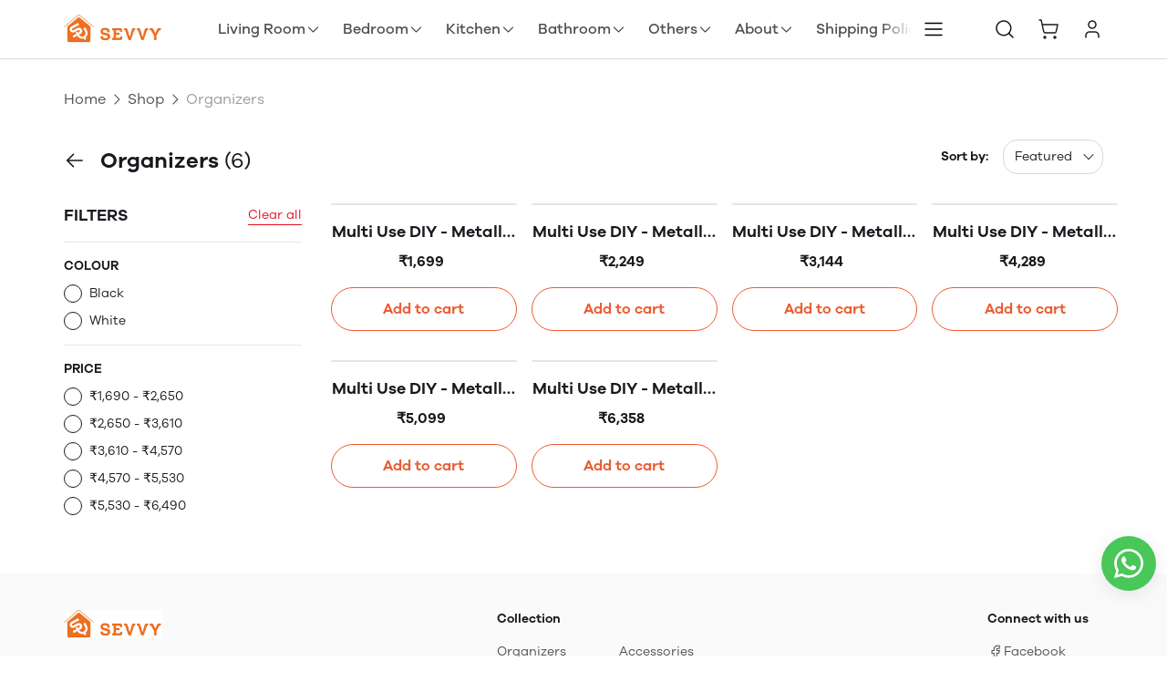

--- FILE ---
content_type: text/html; charset=utf-8
request_url: https://sevvyhomeware.com/categories/organizers
body_size: 79052
content:
<!DOCTYPE html>
<html lang="en">
<head>
  <meta charset="UTF-8" />
<meta http-equiv="X-UA-Compatible" content="IE=edge" />
<meta name="viewport" content="width=device-width, initial-scale=1.0, maximum-scale=1.0, user-scalable=no" />
<meta name="theme-color" content="#000000" />
<meta charset="UTF-8" />
<link rel="shortcut icon"
      type="image/x-icon"
      href="https://mydukaan.io/favicon.png"/>
<link rel="dns-prefetch"
      href="https://www.googletagmanager.com/">
<link rel="dns-prefetch"
      href="https://connect.facebook.net/">
<link rel="canonical" href="https://sevvyhomeware.com/categories/organizers" />
<style>
            @media (max-width: 767px) {
              .product-details-section .pdp-button-wrapper {
                position: fixed !important;
                width: 100% !important;
                z-index: 2;
                margin-top: 0 !important;
              }
            }
           </style>
<style>
  
  :root {
    --primary: #EB5C33;
    --secondary: #146eb4;
    --menu-bar-color: #146eb4;
    --primary-rgb: 235,92,51;
    --secondary-rgb: 20,110,180;
    --primary-background: rgba(235,92,51, 0.15);
    --primary-hover: #e9491c;
  }

  :root {
    --border-radius-small: 4px;
    --border-radius-medium: 6px;
    --border-radius-large: 8px;
    --border-radius-modal: 16px;

    --white: #ffffff;
    --black-100: var(--white);
    --black-12: #1a181e;
    --black-25: #353535;
    --black-30: #4d4d4d;
    --black-50: #808080;
    --black-55: #989898;
    --black-60: #999999;
    --black-70: #b2b2b2;
    --black-80: #cccccc;
    --black-85: #d9d9d9;
    --black-90: #e6e6e6;
    --black-95: #f2f2f2;
    --black-96: #f5f5f5;
    --black-98: #fafafa;

    --brand-primary: #146eb4;
    --brand-secondary: #ee741f;
    --primary-black: var(--black-12);
    --secondary-raspberry: #df1e5b;
    --secondary-yellow: #fab73b;
    --secondary-green: #17b31b;
    --secondary-red: #e50b20;
    --secondary-orange: #db6b1d;
    --secondary-navyblue: #1e2640;
    --green-hover: #149917;
    --red-hover: #cc0a1d;

    --black-hover: var(--black-30);
    --secondary-red-a10: rgba(229, 11, 32, 0.1);
    --white-a10: rgba(255, 255, 255, 0.1);
    --secondary-green-rgb: 23, 179, 27;
    --brand-secondary-rgb: 238, 116, 31;
    --offers-shadow: rgba(26, 24, 30, 0.24);
    --division-primary: var(--black-90);
    --shimmer-gradient: linear-gradient(to right,
        var(--black-95) 8%,
        var(--black-85) 18%,
        var(--black-95) 33%);

    --theme-secondary-green: #17b31b;
    --theme-secondary-red: #e50b20;
    --theme-variable-white: var(--white);
    --theme-primary: var(--primary);
    --theme-primary-black: var(--primary-black);
    --theme-primary-black-hover: var(--primary-black);
    --theme-primary-black-30: #4d4d4d;

    --theme-pimrary-button-color: var(--primary);
    --navicon-hover: var(--black-95);
    --drawer-background-primary: var(--white);
    --search-background: var(--black-95);
    --odd-background: var(--black-98);
    --trusted-illustration-color: #999999;

    --regular-font-weight: 400;
    --medium-font-weight: 500;
    --bold-font-weight: 600;

    --bxgy-green: #17b31b;

    --container-bottom-sticky: 0px;

  }
</style>
<style>
	* {
	   font-family: var(--font-family);
	 }
 </style>
 <link type="text/css" rel="preload" as="font" crossorigin="anonymous" href="/fonts/GalanoGrotesque/galanogrotesque-regular.otf">
		<link type="text/css" rel="preload" as="font" crossorigin="anonymous" href="/fonts/GalanoGrotesque/galanogrotesque-medium.otf">
		<link type="text/css" rel="preload" as="font" crossorigin="anonymous" href="/fonts/GalanoGrotesque/galanogrotesque-semibold.otf">
		<style>
		  :root {
			--font-family: 'GalanoGrotesque', sans-serif;
		  }
		  @font-face {
			font-family: GalanoGrotesque;
			font-style: normal;
			font-weight: 400;
			src: url("/fonts/GalanoGrotesque/galanogrotesque-regular.otf") format("opentype");
			font-display: swap;
		  }
	  
		  @font-face {
			font-family: GalanoGrotesque;
			font-style: normal;
			font-weight: 500;
			src: url("/fonts/GalanoGrotesque/galanogrotesque-medium.otf") format("opentype");
			font-display: swap;
		  }
	  
		  @font-face {
			font-family: GalanoGrotesque;
			font-style: normal;
			font-weight: 600;
			src: url("/fonts/GalanoGrotesque/galanogrotesque-semibold.otf") format("opentype");
			font-display: swap;
		  }
		</style>
<style>
      @-webkit-keyframes spinner-border {
        to {
          -webkit-transform: rotate(360deg);
          transform: rotate(360deg);
        }
      }
    
      @keyframes spinner-border {
        to {
          -webkit-transform: rotate(360deg);
          transform: rotate(360deg);
        }
      }
    
      .loader {
        display: inline-block;
        width: 20px;
        height: 20px;
        vertical-align: text-bottom;
        border: 3px solid currentColor;
        border-right-color: transparent;
        border-radius: 50%;
        -webkit-animation: spinner-border 0.75s linear infinite;
        animation: spinner-border 0.75s linear infinite;
      }
      .loaderContainer {
        position: absolute;
        top: 0;
        left: 0;
        right: 0;
        bottom: 0;
      }
    </style>
<style>
    .bounceLoaderWrap {
      position: relative;
      height: 100%;
      width: 100%;
      background-color: var(--white);
    }
    .bounceLoaderWrap.overlay {
      top: 0;
      bottom: 0;
      left: 0;
      right: 0;
      position: fixed;
      background-color: rgba(0, 0, 0, 0.6);
      backdrop-filter: blur(24px);
      z-index: 10;
    }
    .bounceLoaderWrap.overlay.highZIndex {
      z-index: 10000;
    }
    
    .bounceLoader {
      display: flex;
      align-items: center;
      flex-direction: column;
      position: absolute;
      top: 0;
      left: 0;
      right: 0;
      bottom: 0;
      pointer-events: all;
    }
    .bounceLoader.absoluteCenter {
      position: absolute;
      top: 50%;
      left: 50%;
      transform: translate(-50%, -50%);
    }
    .bounceLoader .spinner {
      text-align: center;
    }
    .bounceLoader .spinner > .bounce {
      width: 20px;
      height: 20px;
      background-color: #ccc;
      border-radius: 100%;
      display: inline-block;
      -webkit-animation: bounce-delay 1.4s infinite ease-in-out both;
      animation: bounce-delay 1.4s infinite ease-in-out both;
    }
    .bounceLoader .spinner > .bounce.bounce1 {
      -webkit-animation-delay: -0.32s;
      animation-delay: -0.32s;
      margin-right: 8px;
    }
    .bounceLoader .spinner > .bounce.bounce2 {
      -webkit-animation-delay: -0.16s;
      animation-delay: -0.16s;
      margin-right: 8px;
    }
    
    @keyframes bounce-delay {
      0%, 80%, 100% {
        -webkit-transform: scale(0);
        transform: scale(0);
      } 40% {
        -webkit-transform: scale(1.0);
        transform: scale(1.0);
      }
    }
    
    </style>













<meta name="theme-color" content="#000000" />

<link rel="shortcut icon"
      type="image/x-icon"
      href="https://mydukaan.io/favicon.png"/>







<!--Prefetch-->
<link rel="dns-prefetch"
      href="https://www.googletagmanager.com/">
<link rel="dns-prefetch"
      href="https://connect.facebook.net/">





<link rel="stylesheet" href="/public/dukaan/juggernaut/css/splide.min.css?ver=sceptre:0abf2a4" as="" onload="">
        <noscript><link rel="stylesheet" href="styles.css"></noscript>
<link rel="stylesheet" href="/public/dukaan/juggernaut/css/octarine.css?ver=sceptre:0abf2a4" as="" onload="">
        <noscript><link rel="stylesheet" href="styles.css"></noscript>
<link rel="stylesheet" href="/public/dukaan/juggernaut/css/styles.css?ver=sceptre:0abf2a4" as="" onload="">
        <noscript><link rel="stylesheet" href="styles.css"></noscript>
<link rel="stylesheet" href="/public/dukaan/juggernaut/css/wishlist-utils.css?ver=sceptre:0abf2a4" as="" onload="">
        <noscript><link rel="stylesheet" href="styles.css"></noscript>

  <link rel="stylesheet" href="/public/dukaan/juggernaut/css/layout.css?ver=sceptre:0abf2a4" as="" onload="">
        <noscript><link rel="stylesheet" href="styles.css"></noscript>
  <link rel="stylesheet" href="/public/dukaan/juggernaut/css/wishlist-utils.css?ver=sceptre:0abf2a4" as="" onload="">
        <noscript><link rel="stylesheet" href="styles.css"></noscript>
  <link rel="stylesheet" href="/public/dukaan/juggernaut/css/wishlist.css?ver=sceptre:0abf2a4" as="" onload="">
        <noscript><link rel="stylesheet" href="styles.css"></noscript>
  




<title>Organizers - SEVVY Homeware</title>
<meta name="description" content="Shop Organizers products online from SEVVY Homeware and get delivery within 3-5 days" />

<meta property="og:title" content="Organizers - SEVVY Homeware" />
<meta property="og:image" itemprop="image" content="https://dms.mydukaan.io/original/webp/media/9e03dec2-0fca-472d-a351-21bccc5d562f.png" />
<meta property="og:description" content="Shop Organizers products online from SEVVY Homeware and get delivery within 3-5 days" />
<meta property="og:type" content="website" />

<meta property="twitter:card" content="summary_large_image" />
<meta name="twitter:title" content="Organizers - SEVVY Homeware">
<meta name="twitter:description" content="Shop Organizers products online from SEVVY Homeware and get delivery within 3-5 days">
<meta property="twitter:image" content="https://dms.mydukaan.io/original/webp/media/9e03dec2-0fca-472d-a351-21bccc5d562f.png" />




<script type="application/ld+json">
  {
    "@context": "http://schema.org",
    "@type": "WebSite",
    "name": "Organizers",
    "url": "/categories/organizers",
    "potentialAction": {
      "@type": "SearchAction",
      "target": "https://sevvyhomeware.com/search?q={search_term_string}",
      "query-input": "required name=search_term_string"
    },
    "aggregateRating": {
      "@type": "AggregateRating",
      "ratingValue": "",
      "reviewCount": ""
    }
  }
</script>
<script type="application/ld+json">
  {
    "@context": "http://schema.org",
    "@type": "BreadcrumbList",
    "itemListElement": [{
      "@type": "ListItem",
      "position": 1,
      "name": "Home",
      "item": "https://sevvyhomeware.com/"
    }, {
      "@type": "ListItem",
      "position": 2,
      "name": "Categories",
      "item": "https://sevvyhomeware.com/categories"
    }, {
      "@type": "ListItem",
      "position": 3,
      "name": "Organizers",
      "item": "https://sevvyhomeware.com/categories/organizers"
    }]
  }
</script>

<link rel="stylesheet" href="/public/dukaan/juggernaut/css/advance-filter.css?ver=sceptre:0abf2a4" as="" onload="">
        <noscript><link rel="stylesheet" href="styles.css"></noscript>
<link rel="stylesheet" href="/public/dukaan/juggernaut/css/category.css?ver=sceptre:0abf2a4" as="" onload="">
        <noscript><link rel="stylesheet" href="styles.css"></noscript>

</head>

<body class="">
  
  <!-- header -->
  <style>
  .header-section {
    border-bottom: 1px solid #E5E5E5;
    /* z-index: 2000; */
  }

  .header-section .dkn-header-menu-item-hamburger::before {
    content: '';
    height: 100%;
    width: 40px;
    background: linear-gradient(90deg,
        rgba(255, 255, 255, 0) 0,
        var(--white) 86.33%);
    z-index: 1020;
    position: absolute;
    right: 100%;
  }

  .header-section .dkn-header-menu-item .dkn-header-menu-item-label {
    border-bottom: 1px solid transparent;
    /* padding: 8px 0; */
  }

  .header-section .dkn-header-menu-item.dkn-header-menu-item-active .dkn-header-menu-item-label,
  .header-section .dkn-header-menu-item:hover .dkn-header-menu-item-label {
    border-bottom: 1px solid var(--primary);
    color: var(--primary) !important;
    font-weight: 600;
  }
</style>
<!-- header for desktop -->
<header id="dkn-desktop-header" class="header-section sticky-top bg-white d-none d-lg-block">
  <div class="header-outer-wrapper">
    <!-- desktop header -->
    <div class="header-main position-relative" id="desktop-header"
      style="box-shadow: 0 1px var(--black-85); max-height: 64px;">
      <div class="container d-flex justify-content-center align-items-center" style="height: 64px;">
        <!-- header logo -->
        <div class="header-logo" style="max-width: 300px">
          <a href="/" class="d-flex align-items-center">
            <img id="logo" class="me-2" src="https://dukaan.b-cdn.net/200x200/webp/upload_file_service/06719928-7db0-4571-ad3b-6f72505113fa/sevvy-logo-full-ai.jpg" onerror="imageOnError(event)"
              style="max-height: 2rem" />
            
          </a>
        </div>
        <!-- header menu -->
        <div class="dkn-header-menu position-relative d-flex align-items-center mx-5 p-0 overflow-hidden w-100">
          <ul class="dkn-header-menu-list d-inline-flex align-items-center flex-shrink-0 my-auto mx-auto py-3">
            <li class="dkn-header-menu-item me-4 position-relative d-none" data-menu-id="home">
              <a href="/">
                <div class="dkn-header-menu-item-label font-medium text-16-24" style="color: var(--black-30)">Home</div>
              </a>
            </li>
            <li class="dkn-header-menu-item me-4 position-relative d-none" data-menu-id="categories"
              data-dropdown-id="shop-dropdown">
              <a href="/categories">
                <div class="d-flex align-items-center gap-1">
                  <p class="dkn-header-menu-item-label font-medium text-16-24" style="color: var(--black-30)">Shop</p>
                  
                  <svg width="16" height="16" viewBox="0 0 16 16" fill="none" xmlns="http://www.w3.org/2000/svg">
                    <path fill-rule="evenodd" clip-rule="evenodd"
                      d="M2.55806 5.55806C2.80214 5.31398 3.19786 5.31398 3.44194 5.55806L8 10.1161L12.5581 5.55806C12.8021 5.31398 13.1979 5.31398 13.4419 5.55806C13.686 5.80214 13.686 6.19786 13.4419 6.44194L8.44194 11.4419C8.19786 11.686 7.80214 11.686 7.55806 11.4419L2.55806 6.44194C2.31398 6.19786 2.31398 5.80214 2.55806 5.55806Z"
                      fill="#4D4D4D" />
                  </svg>
                  
                </div>
              </a>
            </li>
            
            
            <li class="dkn-header-menu-item me-4 position-relative" data-menu-id=""
              data-dropdown-id="1-dropdown">
              <a href="https://sevvyhomeware.com">
                <div class="d-flex align-items-center gap-1">
                  <div class="dkn-header-menu-item-label font-medium text-16-24" style="color: var(--black-30)"
                    data-button="categories" data-language="false">
                    Living Room
                  </div>
                  
                  <svg width="17" height="16" viewBox="0 0 17 16" fill="none" xmlns="http://www.w3.org/2000/svg">
                    <path fill-rule="evenodd" clip-rule="evenodd"
                      d="M3.05806 5.55806C3.30214 5.31398 3.69786 5.31398 3.94194 5.55806L8.5 10.1161L13.0581 5.55806C13.3021 5.31398 13.6979 5.31398 13.9419 5.55806C14.186 5.80214 14.186 6.19786 13.9419 6.44194L8.94194 11.4419C8.69786 11.686 8.30214 11.686 8.05806 11.4419L3.05806 6.44194C2.81398 6.19786 2.81398 5.80214 3.05806 5.55806Z"
                      fill="#4D4D4D" />
                  </svg>
                  
                </div>
              </a>
            </li>
            
            
            <li class="dkn-header-menu-item me-4 position-relative" data-menu-id=""
              data-dropdown-id="2-dropdown">
              <a href="https://sevvyhomeware.com">
                <div class="d-flex align-items-center gap-1">
                  <div class="dkn-header-menu-item-label font-medium text-16-24" style="color: var(--black-30)"
                    data-button="categories" data-language="false">
                    Bedroom
                  </div>
                  
                  <svg width="17" height="16" viewBox="0 0 17 16" fill="none" xmlns="http://www.w3.org/2000/svg">
                    <path fill-rule="evenodd" clip-rule="evenodd"
                      d="M3.05806 5.55806C3.30214 5.31398 3.69786 5.31398 3.94194 5.55806L8.5 10.1161L13.0581 5.55806C13.3021 5.31398 13.6979 5.31398 13.9419 5.55806C14.186 5.80214 14.186 6.19786 13.9419 6.44194L8.94194 11.4419C8.69786 11.686 8.30214 11.686 8.05806 11.4419L3.05806 6.44194C2.81398 6.19786 2.81398 5.80214 3.05806 5.55806Z"
                      fill="#4D4D4D" />
                  </svg>
                  
                </div>
              </a>
            </li>
            
            
            <li class="dkn-header-menu-item me-4 position-relative" data-menu-id=""
              data-dropdown-id="3-dropdown">
              <a href="https://sevvyhomeware.com">
                <div class="d-flex align-items-center gap-1">
                  <div class="dkn-header-menu-item-label font-medium text-16-24" style="color: var(--black-30)"
                    data-button="categories" data-language="false">
                    Kitchen
                  </div>
                  
                  <svg width="17" height="16" viewBox="0 0 17 16" fill="none" xmlns="http://www.w3.org/2000/svg">
                    <path fill-rule="evenodd" clip-rule="evenodd"
                      d="M3.05806 5.55806C3.30214 5.31398 3.69786 5.31398 3.94194 5.55806L8.5 10.1161L13.0581 5.55806C13.3021 5.31398 13.6979 5.31398 13.9419 5.55806C14.186 5.80214 14.186 6.19786 13.9419 6.44194L8.94194 11.4419C8.69786 11.686 8.30214 11.686 8.05806 11.4419L3.05806 6.44194C2.81398 6.19786 2.81398 5.80214 3.05806 5.55806Z"
                      fill="#4D4D4D" />
                  </svg>
                  
                </div>
              </a>
            </li>
            
            
            <li class="dkn-header-menu-item me-4 position-relative" data-menu-id=""
              data-dropdown-id="4-dropdown">
              <a href="https://sevvyhomeware.com">
                <div class="d-flex align-items-center gap-1">
                  <div class="dkn-header-menu-item-label font-medium text-16-24" style="color: var(--black-30)"
                    data-button="categories" data-language="false">
                    Bathroom
                  </div>
                  
                  <svg width="17" height="16" viewBox="0 0 17 16" fill="none" xmlns="http://www.w3.org/2000/svg">
                    <path fill-rule="evenodd" clip-rule="evenodd"
                      d="M3.05806 5.55806C3.30214 5.31398 3.69786 5.31398 3.94194 5.55806L8.5 10.1161L13.0581 5.55806C13.3021 5.31398 13.6979 5.31398 13.9419 5.55806C14.186 5.80214 14.186 6.19786 13.9419 6.44194L8.94194 11.4419C8.69786 11.686 8.30214 11.686 8.05806 11.4419L3.05806 6.44194C2.81398 6.19786 2.81398 5.80214 3.05806 5.55806Z"
                      fill="#4D4D4D" />
                  </svg>
                  
                </div>
              </a>
            </li>
            
            
            <li class="dkn-header-menu-item me-4 position-relative" data-menu-id=""
              data-dropdown-id="5-dropdown">
              <a href="https://sevvyhomeware.com">
                <div class="d-flex align-items-center gap-1">
                  <div class="dkn-header-menu-item-label font-medium text-16-24" style="color: var(--black-30)"
                    data-button="categories" data-language="false">
                    Others
                  </div>
                  
                  <svg width="17" height="16" viewBox="0 0 17 16" fill="none" xmlns="http://www.w3.org/2000/svg">
                    <path fill-rule="evenodd" clip-rule="evenodd"
                      d="M3.05806 5.55806C3.30214 5.31398 3.69786 5.31398 3.94194 5.55806L8.5 10.1161L13.0581 5.55806C13.3021 5.31398 13.6979 5.31398 13.9419 5.55806C14.186 5.80214 14.186 6.19786 13.9419 6.44194L8.94194 11.4419C8.69786 11.686 8.30214 11.686 8.05806 11.4419L3.05806 6.44194C2.81398 6.19786 2.81398 5.80214 3.05806 5.55806Z"
                      fill="#4D4D4D" />
                  </svg>
                  
                </div>
              </a>
            </li>
            
            
            <li class="dkn-header-menu-item me-4 position-relative" data-menu-id=""
              data-dropdown-id="6-dropdown">
              <a href="https://about">
                <div class="d-flex align-items-center gap-1">
                  <div class="dkn-header-menu-item-label font-medium text-16-24" style="color: var(--black-30)"
                    data-button="categories" data-language="false">
                    About
                  </div>
                  
                  <svg width="17" height="16" viewBox="0 0 17 16" fill="none" xmlns="http://www.w3.org/2000/svg">
                    <path fill-rule="evenodd" clip-rule="evenodd"
                      d="M3.05806 5.55806C3.30214 5.31398 3.69786 5.31398 3.94194 5.55806L8.5 10.1161L13.0581 5.55806C13.3021 5.31398 13.6979 5.31398 13.9419 5.55806C14.186 5.80214 14.186 6.19786 13.9419 6.44194L8.94194 11.4419C8.69786 11.686 8.30214 11.686 8.05806 11.4419L3.05806 6.44194C2.81398 6.19786 2.81398 5.80214 3.05806 5.55806Z"
                      fill="#4D4D4D" />
                  </svg>
                  
                </div>
              </a>
            </li>
            
            
            <li class="dkn-header-menu-item me-4 position-relative" data-menu-id="shipping-policy"
              data-dropdown-id="false">
              <a href="/p/shipping-policy">
                <div class="d-flex align-items-center gap-1">
                  <div class="dkn-header-menu-item-label font-medium text-16-24" style="color: var(--black-30)"
                    data-button="categories" data-language="false">
                    Shipping Policy
                  </div>
                  
                </div>
              </a>
            </li>
            
            <li class="dkn-header-menu-item store-locator-link dkn-store-locator-link hidden position-relative">
              <a href="/store-locator">
                <div data-menu-id="store-locator" class="dkn-header-menu-item-label font-medium text-16-24"
                  style="color: var(--black-30)">
                  Store locator
                </div>
              </a>
            </li>
            <li class="dkn-header-menu-item-hamburger position-absolute end-0 bg-white d-flex m-0 p-0 hidden">
              <button class="btn-transparent" data-bs-toggle="offcanvas" data-bs-target="#dknHeaderHamburgerMenu"
                aria-controls="dknHeaderHamburgerMenu">
                <svg width="36" height="36" viewBox="0 0 36 36" fill="none" xmlns="http://www.w3.org/2000/svg">
                  <path fill-rule="evenodd" clip-rule="evenodd"
                    d="M8.3125 18C8.3125 17.6 8.63678 17.2757 9.0368 17.2757H26.9632C27.3632 17.2757 27.6875 17.6 27.6875 18C27.6875 18.4 27.3632 18.7243 26.9632 18.7243H9.0368C8.63678 18.7243 8.3125 18.4 8.3125 18Z"
                    fill="currentColor" />
                  <path fill-rule="evenodd" clip-rule="evenodd"
                    d="M8.3125 11.4813C8.3125 11.0813 8.63678 10.757 9.0368 10.757H26.9632C27.3632 10.757 27.6875 11.0813 27.6875 11.4813C27.6875 11.8813 27.3632 12.2056 26.9632 12.2056H9.0368C8.63678 12.2056 8.3125 11.8813 8.3125 11.4813Z"
                    fill="currentColor" />
                  <path fill-rule="evenodd" clip-rule="evenodd"
                    d="M8.3125 24.5187C8.3125 24.1187 8.63678 23.7944 9.0368 23.7944H26.9632C27.3632 23.7944 27.6875 24.1187 27.6875 24.5187C27.6875 24.9187 27.3632 25.243 26.9632 25.243H9.0368C8.63678 25.243 8.3125 24.9187 8.3125 24.5187Z"
                    fill="currentColor" />
                </svg>
              </button>
            </li>
          </ul>
        </div>

        <!-- sub menu dropdowns -->
        <!-- dropdown -->
        <style>
  .accordion-header:has(~ .accordion-collapse.collapse.show) a{
color: var(--primary) !important;
}
.accordion-header:has(~ .accordion-collapse.collapse.show) svg path{
fill: var(--primary) !important;
}
.menu-sidebar-item:hover a,
.menu-sidebar-item:hover
{
  color: var(--primary) !important;
}
.menu-sidebar-item:hover svg path{
  fill: var(--primary) !important;
}
.header-menu-item-dropdown.header-fixed-mega-menu{
  box-shadow: 0px 4px 12px rgba(26, 24, 30, 0.1);
}
.mega-menu-items a{
  width: 95%;
}
.header-menu-item-dropdown{
  padding: 16px 16px 0 16px;
}
.header-menu-item-single-dropdown{
  max-width: 300px;
  width: 100%;
}

</style>




  
    
    
      <div class="header-menu-item-dropdown header-menu-item-single-dropdown light-theme-color-palette hidden"
           id="1-dropdown">
        
  <ul data-parent-dropdown-id="574557"
      class="menu-items-list
             ">
    
 
      <li class="flex d-row j-sb mega-menu-items"
          onmouseenter="showMenuDropdown(event,'574558', '0')">
        <a class="sub-body text-black12 lineClamp"
           href="/categories/home-decors"
           target=""
           data-language="false"
           style="color: var(--black-12)">
          Home Decors
        </a>
        
      </li>
    
 
      <li class="flex d-row j-sb mega-menu-items"
          onmouseenter="showMenuDropdown(event,'574559', '0')">
        <a class="sub-body text-black12 lineClamp"
           href="/categories/shoe-rack"
           target=""
           data-language="false"
           style="color: var(--black-12)">
          Shoe Rack
        </a>
        
      </li>
    
  </ul>

      </div>
    
  

  
    
    
      <div class="header-menu-item-dropdown header-menu-item-single-dropdown light-theme-color-palette hidden"
           id="2-dropdown">
        
  <ul data-parent-dropdown-id="574560"
      class="menu-items-list
             ">
    
 
      <li class="flex d-row j-sb mega-menu-items"
          onmouseenter="showMenuDropdown(event,'574562', '0')">
        <a class="sub-body text-black12 lineClamp"
           href="/categories/organizers"
           target=""
           data-language="false"
           style="color: var(--black-12)">
          Organizers
        </a>
        
      </li>
    
  </ul>

      </div>
    
  

  
    
    
      <div class="header-menu-item-dropdown header-menu-item-single-dropdown light-theme-color-palette hidden"
           id="3-dropdown">
        
  <ul data-parent-dropdown-id="574563"
      class="menu-items-list
             ">
    
 
      <li class="flex d-row j-sb mega-menu-items"
          onmouseenter="showMenuDropdown(event,'574564', '0')">
        <a class="sub-body text-black12 lineClamp"
           href="/categories/kitchen-stands"
           target=""
           data-language="false"
           style="color: var(--black-12)">
          Kitchen Stands
        </a>
        
      </li>
    
 
      <li class="flex d-row j-sb mega-menu-items"
          onmouseenter="showMenuDropdown(event,'574565', '0')">
        <a class="sub-body text-black12 lineClamp"
           href="/categories/kitchen-racks"
           target=""
           data-language="false"
           style="color: var(--black-12)">
          Kitchen Racks
        </a>
        
      </li>
    
 
      <li class="flex d-row j-sb mega-menu-items"
          onmouseenter="showMenuDropdown(event,'574566', '0')">
        <a class="sub-body text-black12 lineClamp"
           href="/categories/dish-rack"
           target=""
           data-language="false"
           style="color: var(--black-12)">
          Dish Rack
        </a>
        
      </li>
    
 
      <li class="flex d-row j-sb mega-menu-items"
          onmouseenter="showMenuDropdown(event,'574567', '0')">
        <a class="sub-body text-black12 lineClamp"
           href="/categories/kitchen-cabinet"
           target=""
           data-language="false"
           style="color: var(--black-12)">
          Kitchen Cabinet
        </a>
        
      </li>
    
 
      <li class="flex d-row j-sb mega-menu-items"
          onmouseenter="showMenuDropdown(event,'574568', '0')">
        <a class="sub-body text-black12 lineClamp"
           href="/categories/kitchen-trolley"
           target=""
           data-language="false"
           style="color: var(--black-12)">
          Kitchen Trolley
        </a>
        
      </li>
    
 
      <li class="flex d-row j-sb mega-menu-items"
          onmouseenter="showMenuDropdown(event,'574569', '0')">
        <a class="sub-body text-black12 lineClamp"
           href="/categories/kitchen-dish-racks"
           target=""
           data-language="false"
           style="color: var(--black-12)">
          Kitchen Dish Racks
        </a>
        
      </li>
    
 
      <li class="flex d-row j-sb mega-menu-items"
          onmouseenter="showMenuDropdown(event,'574570', '0')">
        <a class="sub-body text-black12 lineClamp"
           href="/categories/kitchen-holders"
           target=""
           data-language="false"
           style="color: var(--black-12)">
          Kitchen Holders
        </a>
        
      </li>
    
 
      <li class="flex d-row j-sb mega-menu-items"
          onmouseenter="showMenuDropdown(event,'574571', '0')">
        <a class="sub-body text-black12 lineClamp"
           href="/categories/kitchen-baskets"
           target=""
           data-language="false"
           style="color: var(--black-12)">
          Kitchen Baskets
        </a>
        
      </li>
    
 
      <li class="flex d-row j-sb mega-menu-items"
          onmouseenter="showMenuDropdown(event,'574572', '0')">
        <a class="sub-body text-black12 lineClamp"
           href="/categories/kitchen-trays"
           target=""
           data-language="false"
           style="color: var(--black-12)">
          Kitchen Trays
        </a>
        
      </li>
    
 
      <li class="flex d-row j-sb mega-menu-items"
          onmouseenter="showMenuDropdown(event,'574573', '0')">
        <a class="sub-body text-black12 lineClamp"
           href="/categories/spice-rack"
           target=""
           data-language="false"
           style="color: var(--black-12)">
          Spice Rack
        </a>
        
      </li>
    
  </ul>

      </div>
    
  

  
    
    
      <div class="header-menu-item-dropdown header-menu-item-single-dropdown light-theme-color-palette hidden"
           id="4-dropdown">
        
  <ul data-parent-dropdown-id="574574"
      class="menu-items-list
             ">
    
 
      <li class="flex d-row j-sb mega-menu-items"
          onmouseenter="showMenuDropdown(event,'574575', '0')">
        <a class="sub-body text-black12 lineClamp"
           href="/categories/bathroom-holders"
           target=""
           data-language="false"
           style="color: var(--black-12)">
          Bathroom Holders
        </a>
        
      </li>
    
 
      <li class="flex d-row j-sb mega-menu-items"
          onmouseenter="showMenuDropdown(event,'574576', '0')">
        <a class="sub-body text-black12 lineClamp"
           href="/categories/bathroom-caddy"
           target=""
           data-language="false"
           style="color: var(--black-12)">
          Bathroom Caddy
        </a>
        
      </li>
    
 
      <li class="flex d-row j-sb mega-menu-items"
          onmouseenter="showMenuDropdown(event,'574577', '0')">
        <a class="sub-body text-black12 lineClamp"
           href="/categories/shower-caddy"
           target=""
           data-language="false"
           style="color: var(--black-12)">
          Shower Caddy
        </a>
        
      </li>
    
 
      <li class="flex d-row j-sb mega-menu-items"
          onmouseenter="showMenuDropdown(event,'574578', '0')">
        <a class="sub-body text-black12 lineClamp"
           href="/categories/bathroom-trays"
           target=""
           data-language="false"
           style="color: var(--black-12)">
          Bathroom Trays
        </a>
        
      </li>
    
  </ul>

      </div>
    
  

  
    
    
      <div class="header-menu-item-dropdown header-menu-item-single-dropdown light-theme-color-palette hidden"
           id="5-dropdown">
        
  <ul data-parent-dropdown-id="574579"
      class="menu-items-list
             ">
    
 
      <li class="flex d-row j-sb mega-menu-items"
          onmouseenter="showMenuDropdown(event,'574580', '0')">
        <a class="sub-body text-black12 lineClamp"
           href="/categories/pet-cage"
           target=""
           data-language="false"
           style="color: var(--black-12)">
          Pet Cage
        </a>
        
      </li>
    
 
      <li class="flex d-row j-sb mega-menu-items"
          onmouseenter="showMenuDropdown(event,'574581', '0')">
        <a class="sub-body text-black12 lineClamp"
           href="/categories/accessories"
           target=""
           data-language="false"
           style="color: var(--black-12)">
          Accessories
        </a>
        
      </li>
    
  </ul>

      </div>
    
  

  
    
    
      <div class="header-menu-item-dropdown header-menu-item-single-dropdown light-theme-color-palette hidden"
           id="6-dropdown">
        
  <ul data-parent-dropdown-id="574582"
      class="menu-items-list
             ">
    
 
      <li class="flex d-row j-sb mega-menu-items"
          onmouseenter="showMenuDropdown(event,'574583', '0')">
        <a class="sub-body text-black12 lineClamp"
           href="/p/privacy-policy"
           target=""
           data-language="false"
           style="color: var(--black-12)">
          Privacy Policy
        </a>
        
      </li>
    
 
      <li class="flex d-row j-sb mega-menu-items"
          onmouseenter="showMenuDropdown(event,'574584', '0')">
        <a class="sub-body text-black12 lineClamp"
           href="/p/returns-refunds-policy"
           target=""
           data-language="false"
           style="color: var(--black-12)">
          Refund Policy
        </a>
        
      </li>
    
 
      <li class="flex d-row j-sb mega-menu-items"
          onmouseenter="showMenuDropdown(event,'574585', '0')">
        <a class="sub-body text-black12 lineClamp"
           href="/p/terms-conditions"
           target=""
           data-language="false"
           style="color: var(--black-12)">
          Terms &amp; conditions
        </a>
        
      </li>
    
  </ul>

      </div>
    
  

  


<script   src="/public/dukaan/juggernaut/js/desktop-mega-menu.js?ver=sceptre:0abf2a4"></script>

        <!-- categories dropdown -->
        <div id="header-all-category-list-load-point">
          
          <ul class="header-menu-item-dropdown dkn-header-menu-item-dropdown bg-white p-2 hidden" id="shop-dropdown">
            
            <li id="1-dropdown" data-category-count="0"
              data-category-slug="organizers" class="mb-2">
              <a class="d-flex justify-content-between align-items-center"
                href="/categories/organizers">
                <p class="sub-body text-wrap lineClamp header-dropdown-item font-medium" style="color: var(--black-30)">
                  Organizers
                </p>
                
              </a>
            </li>
            
            <li id="2-dropdown" data-category-count="0"
              data-category-slug="shoe-rack" class="mb-2">
              <a class="d-flex justify-content-between align-items-center"
                href="/categories/shoe-rack">
                <p class="sub-body text-wrap lineClamp header-dropdown-item font-medium" style="color: var(--black-30)">
                  Shoe Racks
                </p>
                
              </a>
            </li>
            
            <li id="3-dropdown" data-category-count="0"
              data-category-slug="pet-cage" class="mb-2">
              <a class="d-flex justify-content-between align-items-center"
                href="/categories/pet-cage">
                <p class="sub-body text-wrap lineClamp header-dropdown-item font-medium" style="color: var(--black-30)">
                  Pet Cages
                </p>
                
              </a>
            </li>
            
            <li id="4-dropdown" data-category-count="0"
              data-category-slug="clothes-rails-1" class="mb-2">
              <a class="d-flex justify-content-between align-items-center"
                href="/categories/clothes-rails-1">
                <p class="sub-body text-wrap lineClamp header-dropdown-item font-medium" style="color: var(--black-30)">
                  Clothes Rails
                </p>
                
              </a>
            </li>
            
            <li id="5-dropdown" data-category-count="0"
              data-category-slug="dish-rack" class="mb-2">
              <a class="d-flex justify-content-between align-items-center"
                href="/categories/dish-rack">
                <p class="sub-body text-wrap lineClamp header-dropdown-item font-medium" style="color: var(--black-30)">
                  Dish Racks
                </p>
                
              </a>
            </li>
            
            <li id="6-dropdown" data-category-count="0"
              data-category-slug="spice-rack" class="mb-2">
              <a class="d-flex justify-content-between align-items-center"
                href="/categories/spice-rack">
                <p class="sub-body text-wrap lineClamp header-dropdown-item font-medium" style="color: var(--black-30)">
                  Spice Racks
                </p>
                
              </a>
            </li>
            
            <li id="7-dropdown" data-category-count="0"
              data-category-slug="accessories" class="mb-2">
              <a class="d-flex justify-content-between align-items-center"
                href="/categories/accessories">
                <p class="sub-body text-wrap lineClamp header-dropdown-item font-medium" style="color: var(--black-30)">
                  Accessories
                </p>
                
              </a>
            </li>
            
            <li id="8-dropdown" data-category-count="0"
              data-category-slug="shower-caddy" class="mb-2">
              <a class="d-flex justify-content-between align-items-center"
                href="/categories/shower-caddy">
                <p class="sub-body text-wrap lineClamp header-dropdown-item font-medium" style="color: var(--black-30)">
                  Shower Caddies
                </p>
                
              </a>
            </li>
            
            <li id="9-dropdown" data-category-count="0"
              data-category-slug="garden-stands" class="mb-2">
              <a class="d-flex justify-content-between align-items-center"
                href="/categories/garden-stands">
                <p class="sub-body text-wrap lineClamp header-dropdown-item font-medium" style="color: var(--black-30)">
                  Garden Stands
                </p>
                
              </a>
            </li>
            
            <li id="10-dropdown" data-category-count="0"
              data-category-slug="kitchen-cabinet" class="mb-2">
              <a class="d-flex justify-content-between align-items-center"
                href="/categories/kitchen-cabinet">
                <p class="sub-body text-wrap lineClamp header-dropdown-item font-medium" style="color: var(--black-30)">
                  Kitchen Cabinets
                </p>
                
              </a>
            </li>
            
          </ul>
          
          <ul onmouseleave="dropDownClose()" class="header-sub-category-item-dropdown position-absolute hidden" style="top: clac(100%-20px);
                     left: 51%">
            <header-all-sub-category-list-load-point>
            </header-all-sub-category-list-load-point>
          </ul>
        </div>

        <!-- header buttons -->
        <div class="dkn-header-button-list d-flex justify-content-center align-items-center" style="max-width: 168px">
          <!-- search icon -->
          <div onclick="openSearchDrawer()" role="button" class="me-4">
            <svg class="dkn-header-search-icon" data-bs-toggle="offcanvas" data-bs-target="#offcanvasRight" aria-controls="offcanvasRight" onclick="initSearchBar()" width="24" height="24" viewBox="0 0 24 24" fill="none"
              xmlns="http://www.w3.org/2000/svg">
              <g clip-path="url(#clip0_1133_513)">
                <path fill-rule="evenodd" clip-rule="evenodd"
                  d="M10.875 3.75C6.93997 3.75 3.75 6.93997 3.75 10.875C3.75 14.81 6.93997 18 10.875 18C14.81 18 18 14.81 18 10.875C18 6.93997 14.81 3.75 10.875 3.75ZM2.25 10.875C2.25 6.11154 6.11154 2.25 10.875 2.25C15.6385 2.25 19.5 6.11154 19.5 10.875C19.5 15.6385 15.6385 19.5 10.875 19.5C6.11154 19.5 2.25 15.6385 2.25 10.875Z"
                  fill="#1A181E" />
                <path fill-rule="evenodd" clip-rule="evenodd"
                  d="M15.9133 15.9135C16.2062 15.6206 16.681 15.6206 16.9739 15.9135L21.5302 20.4698C21.8231 20.7627 21.8231 21.2375 21.5302 21.5304C21.2373 21.8233 20.7624 21.8233 20.4695 21.5304L15.9133 16.9742C15.6204 16.6813 15.6204 16.2064 15.9133 15.9135Z"
                  fill="#1A181E" />
              </g>
              <defs>
                <clipPath id="clip0_1133_513">
                  <rect width="24" height="24" fill="white" />
                </clipPath>
              </defs>
            </svg>
            <svg class="dkn-header-search-icon-filled d-none" data-bs-toggle="offcanvas" data-bs-target="#offcanvasRight" aria-controls="offcanvasRight" onclick="initSearchBar()" width="24" height="24" viewBox="0 0 24 24" fill="none"
              xmlns="http://www.w3.org/2000/svg">
              <path fill-rule="evenodd" clip-rule="evenodd"
                d="M10.875 3.75C6.93997 3.75 3.75 6.93997 3.75 10.875C3.75 14.81 6.93997 18 10.875 18C14.81 18 18 14.81 18 10.875C18 6.93997 14.81 3.75 10.875 3.75ZM2.25 10.875C2.25 6.11154 6.11154 2.25 10.875 2.25C15.6385 2.25 19.5 6.11154 19.5 10.875C19.5 15.6385 15.6385 19.5 10.875 19.5C6.11154 19.5 2.25 15.6385 2.25 10.875Z"
                fill="#1A181E" />
              <path fill-rule="evenodd" clip-rule="evenodd"
                d="M15.9133 15.9135C16.2062 15.6206 16.681 15.6206 16.9739 15.9135L21.5302 20.4697C21.8231 20.7626 21.8231 21.2375 21.5302 21.5304C21.2373 21.8233 20.7624 21.8233 20.4695 21.5304L15.9133 16.9741C15.6204 16.6812 15.6204 16.2064 15.9133 15.9135Z"
                fill="#1A181E" />
              <path
                d="M19 11C19 15.4183 15.4183 19 11 19C6.58172 19 3 15.4183 3 11C3 6.58172 6.58172 3 11 3C15.4183 3 19 6.58172 19 11Z"
                fill="" />
            </svg>
          </div>
          <!-- wishlist -->
          <div class="me-4 dkn-wishlist-page-navigation-button" onclick="initDukaanAuth(redirectToWishlistPage)"
            role="button">
            <svg class="dkn-header-wishlist-icon" width="24" height="24" viewBox="0 0 24 24" fill="none"
              xmlns="http://www.w3.org/2000/svg">
              <path fill-rule="evenodd" clip-rule="evenodd"
                d="M15.1523 3.40527C15.9187 3.10041 16.7391 2.955 17.5636 2.97793C18.3881 3.00086 19.1992 3.19166 19.9474 3.53865C20.6954 3.88553 21.3649 4.38122 21.9149 4.99545C24.1366 7.4661 23.7564 11.2628 21.4773 13.5532L13.1199 21.9107L12.623 21.4137L13.1175 21.913C12.8295 22.1983 12.4404 22.3584 12.035 22.3584C11.6295 22.3584 11.2405 22.1983 10.9524 21.913L10.95 21.9107L2.37722 13.3378C1.79422 12.7544 1.33612 12.0581 1.03125 11.2917C0.726385 10.5253 0.580976 9.70484 0.603908 8.88037C0.62684 8.05591 0.817632 7.24478 1.16463 6.49654C1.5115 5.74855 2.00719 5.07912 2.62143 4.52911C5.09208 2.30735 8.88873 2.68762 11.1792 4.96664L11.1823 4.96976L12.0352 5.82918L13.1045 4.75287L13.1063 4.75106C13.6897 4.16806 14.3859 3.71014 15.1523 3.40527ZM12.1285 20.9145C12.1287 20.9142 12.1283 20.9147 12.1285 20.9145L20.481 12.5619C20.4812 12.5617 20.4808 12.5621 20.481 12.5619C22.3072 10.726 22.5257 7.77614 20.8694 5.93476L20.8682 5.9335C20.4456 5.46133 19.931 5.0803 19.3561 4.81369C18.7812 4.54707 18.158 4.40048 17.5245 4.38286C16.891 4.36524 16.2606 4.47696 15.6718 4.71121C15.0833 4.9453 14.5487 5.29684 14.1006 5.74437C14.1004 5.74466 14.1001 5.74495 14.0998 5.74524L12.5335 7.32181C12.4015 7.45465 12.222 7.52932 12.0348 7.52927C11.8476 7.52922 11.6681 7.45445 11.5362 7.32155L10.1879 5.96294C10.1874 5.96243 10.1869 5.96192 10.1863 5.96141C8.35038 4.13615 5.40178 3.91854 3.56073 5.5746L3.55948 5.57573C3.08731 5.99841 2.70627 6.51292 2.43966 7.08783C2.17305 7.66274 2.02645 8.28597 2.00883 8.91945C1.99121 9.55293 2.10294 10.1833 2.33718 10.7722C2.57143 11.361 2.92327 11.8959 3.37121 12.3442L11.9415 20.9145C11.9417 20.9147 11.9412 20.9142 11.9415 20.9145C11.9663 20.9387 12.0003 20.9529 12.035 20.9529C12.0697 20.9529 12.1037 20.9387 12.1285 20.9145Z"
                fill="#1A181E" />
            </svg>
            <svg class="dkn-header-wishlist-icon-filled d-none" width="24" height="24" viewBox="0 0 24 24" fill="none"
              xmlns="http://www.w3.org/2000/svg">
              <path fill-rule="evenodd" clip-rule="evenodd"
                d="M15.1523 3.40527C15.9186 3.10041 16.7391 2.955 17.5636 2.97793C18.3881 3.00086 19.1992 3.19166 19.9474 3.53865C20.6954 3.88553 21.3649 4.38122 21.9149 4.99545C24.1366 7.4661 23.7564 11.2628 21.4773 13.5532L13.1199 21.9107L12.623 21.4137L13.1175 21.913C12.8295 22.1983 12.4404 22.3584 12.035 22.3584C11.6295 22.3584 11.2405 22.1983 10.9524 21.913L10.95 21.9107L2.37722 13.3378C1.79422 12.7544 1.33612 12.0581 1.03125 11.2917C0.726385 10.5253 0.580976 9.70484 0.603908 8.88037C0.62684 8.05591 0.817632 7.24478 1.16463 6.49654C1.5115 5.74855 2.00719 5.07912 2.62143 4.52911C5.09208 2.30735 8.88873 2.68762 11.1792 4.96664L11.1823 4.96976L12.0352 5.82918L13.1045 4.75287L13.1063 4.75106C13.6897 4.16806 14.3859 3.71014 15.1523 3.40527ZM12.1285 20.9145L20.481 12.5619C22.3072 10.726 22.5257 7.77614 20.8694 5.93476L20.8682 5.9335C20.4456 5.46133 19.931 5.0803 19.3561 4.81369C18.7812 4.54707 18.158 4.40048 17.5245 4.38286C16.891 4.36524 16.2606 4.47696 15.6718 4.71121C15.0833 4.9453 14.5487 5.29684 14.1006 5.74437L14.0998 5.74524L12.5335 7.32181C12.4015 7.45465 12.222 7.52932 12.0348 7.52927C11.8476 7.52922 11.6681 7.45445 11.5362 7.32155L10.1879 5.96294L10.1863 5.96141C8.35038 4.13616 5.40178 3.91854 3.56073 5.5746L3.55948 5.57573C3.08731 5.99841 2.70627 6.51292 2.43966 7.08783C2.17305 7.66274 2.02645 8.28597 2.00883 8.91945C1.99121 9.55293 2.10294 10.1833 2.33718 10.7722C2.57143 11.361 2.92327 11.8959 3.37121 12.3442L11.9415 20.9145C11.9663 20.9387 12.0003 20.9529 12.035 20.9529C12.0697 20.9529 12.1037 20.9387 12.1285 20.9145Z"
                fill="var(--primary)" />
              <path
                d="M8.5 4L11.9997 6.5L17.4997 3.5L21.4997 5.5L22.4997 9L21.4997 13L11.9997 22L1.4997 11.5L0.999696 8L3.9997 4.5L8.5 4Z"
                fill="var(--primary)" />
            </svg>
          </div>
          <!-- bag -->
          <div class="me-4">
            <a href="/sevvyhomes/bag" class="position-relative">
              <!-- <svg width="24" height="24" viewBox="0 0 24 24" fill="none" xmlns="http://www.w3.org/2000/svg">
                <g clip-path="url(#clip0_1133_521)">
                  <path fill-rule="evenodd" clip-rule="evenodd"
                    d="M3.92004 6H20.08V6.8L20.0838 6.00001C20.4751 6.00185 20.8523 6.14611 21.1449 6.40583C21.4376 6.66555 21.6256 7.02296 21.6739 7.41124L21.6752 7.42178L23.095 20.22C23.095 20.2202 23.0949 20.2198 23.095 20.22C23.1201 20.4429 23.0982 20.6691 23.0305 20.8829C22.9628 21.0969 22.8507 21.2943 22.7017 21.4622C22.5527 21.63 22.37 21.7647 22.1656 21.8573C21.9611 21.95 21.7394 21.9986 21.515 22L21.51 22H2.48512C2.26064 21.9986 2.03897 21.95 1.83452 21.8573C1.63005 21.7647 1.44738 21.63 1.29836 21.4622C1.14935 21.2943 1.03732 21.0969 0.969571 20.8829C0.901936 20.6693 0.879936 20.4438 0.904991 20.2211C0.905033 20.2207 0.905076 20.2204 0.905119 20.22L2.32609 7.41123C2.37439 7.02295 2.56251 6.66555 2.85515 6.40583C3.1478 6.14611 3.52501 6.00185 3.91628 6.00001L3.92004 6ZM20.0767 7.6H3.92342C3.92113 7.6001 3.91893 7.60098 3.91721 7.60251C3.91565 7.60389 3.91458 7.60571 3.91411 7.60771L2.49496 20.4H21.5051L20.086 7.60771C20.0855 7.60571 20.0844 7.60389 20.0829 7.60251C20.0812 7.60098 20.079 7.6001 20.0767 7.6Z"
                    fill="#1A181E" />
                  <path fill-rule="evenodd" clip-rule="evenodd"
                    d="M12 3.6C11.1513 3.6 10.3374 3.93714 9.73727 4.53726C9.13715 5.13737 8.80001 5.95131 8.80001 6.8C8.80001 7.24183 8.44184 7.6 8.00001 7.6C7.55818 7.6 7.20001 7.24183 7.20001 6.8C7.20001 5.52696 7.70573 4.30606 8.6059 3.40589C9.50607 2.50571 10.727 2 12 2C13.2731 2 14.4939 2.50571 15.3941 3.40589C16.2943 4.30606 16.8 5.52696 16.8 6.8C16.8 7.24183 16.4418 7.6 16 7.6C15.5582 7.6 15.2 7.24183 15.2 6.8C15.2 5.95131 14.8629 5.13737 14.2628 4.53726C13.6626 3.93714 12.8487 3.6 12 3.6Z"
                    fill="#1A181E" />
                </g>
                <defs>
                  <clipPath id="clip0_1133_521">
                    <rect width="24" height="24" fill="white" />
                  </clipPath>
                </defs>
              </svg> -->
              <svg width="24" height="24" viewBox="0 0 24 24" fill="none" xmlns="http://www.w3.org/2000/svg">
                <path fill-rule="evenodd" clip-rule="evenodd"
                  d="M7.99999 20.7C7.8343 20.7 7.69999 20.8344 7.69999 21C7.69999 21.1657 7.8343 21.3 7.99999 21.3C8.16567 21.3 8.29999 21.1657 8.29999 21C8.29999 20.8344 8.16567 20.7 7.99999 20.7ZM6.29999 21C6.29999 20.0612 7.0611 19.3 7.99999 19.3C8.93887 19.3 9.69999 20.0612 9.69999 21C9.69999 21.9389 8.93887 22.7 7.99999 22.7C7.0611 22.7 6.29999 21.9389 6.29999 21Z"
                  fill="#1A181E" />
                <path fill-rule="evenodd" clip-rule="evenodd"
                  d="M19 20.7C18.8343 20.7 18.7 20.8344 18.7 21C18.7 21.1657 18.8343 21.3 19 21.3C19.1657 21.3 19.3 21.1657 19.3 21C19.3 20.8344 19.1657 20.7 19 20.7ZM17.3 21C17.3 20.0612 18.0611 19.3 19 19.3C19.9389 19.3 20.7 20.0612 20.7 21C20.7 21.9389 19.9389 22.7 19 22.7C18.0611 22.7 17.3 21.9389 17.3 21Z"
                  fill="#1A181E" />
                <path
                  d="M2.04999 2.05005H4.04999L6.70999 14.47C6.80757 14.9249 7.06066 15.3315 7.4257 15.6199C7.79074 15.9083 8.24489 16.0604 8.70999 16.05H18.49C18.9452 16.0493 19.3865 15.8933 19.741 15.6079C20.0956 15.3224 20.3421 14.9246 20.44 14.48L22.09 7.05005H5.11999"
                  stroke="#1A181E" stroke-width="1.4" stroke-linecap="round" stroke-linejoin="round" />
              </svg>
              <span class="bubble header-bubble d-flex position-absolute justify-content-center align-items-center hidden"
                style="top: -10px;
                           right: -5px" data-subscribe="products" data-entity-type="bag-count"></span>
            </a>
          </div>
          <!-- account icon -->
          <div onclick="initDukaanAuth(redirectToAccount)" role="button">
            <!-- <svg width="24" height="24" viewBox="0 0 24 24" fill="none" xmlns="http://www.w3.org/2000/svg">
              <g clip-path="url(#clip0_1133_517)">
                <path fill-rule="evenodd" clip-rule="evenodd"
                  d="M12 3.75C9.1005 3.75 6.75 6.1005 6.75 9C6.75 11.8995 9.1005 14.25 12 14.25C14.8995 14.25 17.25 11.8995 17.25 9C17.25 6.1005 14.8995 3.75 12 3.75ZM5.25 9C5.25 5.27208 8.27208 2.25 12 2.25C15.7279 2.25 18.75 5.27208 18.75 9C18.75 12.7279 15.7279 15.75 12 15.75C8.27208 15.75 5.25 12.7279 5.25 9Z"
                  fill="#1A181E" />
                <path fill-rule="evenodd" clip-rule="evenodd"
                  d="M12.0001 15.7493C10.2885 15.7493 8.60702 16.1999 7.12474 17.0557C5.64246 17.9116 4.41161 19.1426 3.55593 20.625C3.34886 20.9838 2.89017 21.1067 2.53144 20.8997C2.1727 20.6926 2.04975 20.2339 2.25682 19.8752C3.24415 18.1647 4.66435 16.7443 6.37468 15.7567C8.085 14.7692 10.0252 14.2493 12.0001 14.2493C13.9751 14.2493 15.9153 14.7692 17.6256 15.7567C19.3359 16.7443 20.7561 18.1647 21.7434 19.8752C21.9505 20.2339 21.8276 20.6926 21.4688 20.8997C21.1101 21.1067 20.6514 20.9838 20.4443 20.625C19.5886 19.1426 18.3578 17.9116 16.8755 17.0557C15.3932 16.1999 13.7118 15.7493 12.0001 15.7493Z"
                  fill="#1A181E" />
              </g>
              <defs>
                <clipPath id="clip0_1133_517">
                  <rect width="24" height="24" fill="white" />
                </clipPath>
              </defs>
            </svg> -->
            <svg width="24" height="24" viewBox="0 0 24 24" fill="none" xmlns="http://www.w3.org/2000/svg">
              <path fill-rule="evenodd" clip-rule="evenodd"
                d="M5.67659 15.6766C6.55801 14.7952 7.75347 14.3 8.99999 14.3H15C16.2465 14.3 17.442 14.7952 18.3234 15.6766C19.2048 16.5581 19.7 17.7535 19.7 19V21C19.7 21.3866 19.3866 21.7 19 21.7C18.6134 21.7 18.3 21.3866 18.3 21V19C18.3 18.1248 17.9523 17.2855 17.3334 16.6666C16.7146 16.0477 15.8752 15.7 15 15.7H8.99999C8.12477 15.7 7.28541 16.0477 6.66654 16.6666C6.04767 17.2855 5.69999 18.1248 5.69999 19V21C5.69999 21.3866 5.38659 21.7 4.99999 21.7C4.61339 21.7 4.29999 21.3866 4.29999 21V19C4.29999 17.7535 4.79516 16.5581 5.67659 15.6766Z"
                fill="#1A181E" />
              <path fill-rule="evenodd" clip-rule="evenodd"
                d="M12 3.70005C10.1774 3.70005 8.69999 5.17751 8.69999 7.00005C8.69999 8.82259 10.1774 10.3 12 10.3C13.8225 10.3 15.3 8.82259 15.3 7.00005C15.3 5.17751 13.8225 3.70005 12 3.70005ZM7.29999 7.00005C7.29999 4.40431 9.40425 2.30005 12 2.30005C14.5957 2.30005 16.7 4.40431 16.7 7.00005C16.7 9.59579 14.5957 11.7 12 11.7C9.40425 11.7 7.29999 9.59579 7.29999 7.00005Z"
                fill="#1A181E" />
            </svg>
          </div>
        </div>
      </div>
    </div>
  </div>
</header>
<!-- header for mobile -->
<header id="dkn-mobile-header" class="header-section sticky-top bg-white d-lg-none d-block scroller-mob-header" 
style="z-index: 1500;">
  <div class="header-outer-wrapper">
    <div class="header-main py-12">
      <div class="container py-0 d-flex justify-content-between align-items-center gap-1">
        <button class="dkn-mobile-menu-hamburger px-0 bg-transparent border-none" data-bs-toggle="offcanvas"
        data-bs-target="#dknHeaderHamburgerMenu" aria-controls="dknHeaderHamburgerMenu">
         
          <svg width="24" height="24" viewBox="0 0 24 24" fill="none" xmlns="http://www.w3.org/2000/svg">
            <path fill-rule="evenodd" clip-rule="evenodd"
              d="M2.25 12C2.25 11.5858 2.58579 11.25 3 11.25H21C21.4142 11.25 21.75 11.5858 21.75 12C21.75 12.4142 21.4142 12.75 21 12.75H3C2.58579 12.75 2.25 12.4142 2.25 12Z"
              fill="#1A181E" />
            <path fill-rule="evenodd" clip-rule="evenodd"
              d="M2.25 6C2.25 5.58579 2.58579 5.25 3 5.25H21C21.4142 5.25 21.75 5.58579 21.75 6C21.75 6.41421 21.4142 6.75 21 6.75H3C2.58579 6.75 2.25 6.41421 2.25 6Z"
              fill="#1A181E" />
            <path fill-rule="evenodd" clip-rule="evenodd"
              d="M2.25 18C2.25 17.5858 2.58579 17.25 3 17.25H21C21.4142 17.25 21.75 17.5858 21.75 18C21.75 18.4142 21.4142 18.75 21 18.75H3C2.58579 18.75 2.25 18.4142 2.25 18Z"
              fill="#1A181E" />
          </svg>
        </button>
        <div class="header-logo">
          <a href="/" class="d-flex align-items-center">
            <img id="logo" class="me-2" src="https://dukaan.b-cdn.net/200x200/webp/upload_file_service/06719928-7db0-4571-ad3b-6f72505113fa/sevvy-logo-full-ai.jpg" onerror="imageOnError(event)"
              style="max-height: 48px" />
            
          </a>
        </div>
        <div onclick="openSearchDrawer()" class="d-flex">
          <svg  data-bs-toggle="offcanvas" data-bs-target="#offcanvasRight" aria-controls="offcanvasRight" onclick="initSearchBar()" width="24" height="24" viewBox="0 0 24 24" fill="none" xmlns="http://www.w3.org/2000/svg">
            <g clip-path="url(#clip0_1133_2097)">
              <path fill-rule="evenodd" clip-rule="evenodd"
                d="M10.875 3.75C6.93997 3.75 3.75 6.93997 3.75 10.875C3.75 14.81 6.93997 18 10.875 18C14.81 18 18 14.81 18 10.875C18 6.93997 14.81 3.75 10.875 3.75ZM2.25 10.875C2.25 6.11154 6.11154 2.25 10.875 2.25C15.6385 2.25 19.5 6.11154 19.5 10.875C19.5 15.6385 15.6385 19.5 10.875 19.5C6.11154 19.5 2.25 15.6385 2.25 10.875Z"
                fill="#1A181E" />
              <path fill-rule="evenodd" clip-rule="evenodd"
                d="M15.9133 15.9135C16.2062 15.6206 16.681 15.6206 16.9739 15.9135L21.5302 20.4698C21.8231 20.7627 21.8231 21.2375 21.5302 21.5304C21.2373 21.8233 20.7624 21.8233 20.4695 21.5304L15.9133 16.9742C15.6204 16.6813 15.6204 16.2064 15.9133 15.9135Z"
                fill="#1A181E" />
            </g>
            <defs>
              <clipPath id="clip0_1133_2097">
                <rect width="24" height="24" fill="white" />
              </clipPath>
            </defs>
          </svg>
        </div>
      </div>
    </div>
  </div>
</header>
<!-- hamburger sidebar MENU-->
<div id="dknHeaderHamburgerMenu" class="offcanvas offcanvas-start offcanvas-lg-end h-100 border-none p-0 bg-white"
  tabindex="-1" aria-labelledby="offcanvasLeftLabel" style="background-color: var(--light-grey);
            z-index: 2005">
  



<div class="offcanvas-header px-4 pt-4"
     id="offcanvasLeftMenu">
  <div style="border-bottom:1px solid var(--black-90)"
       class="py-12 d-flex pb-3 pb-lg-4 justify-content-between align-items-center w-100">
    <h4 class="offcanvas-title text-primary font-bold text-black12"
        id="offcanvasRightLabel">Menu</h4>
    <button type="button"
            style="background-color: transparent !important;
                   border: none !important"
            class="px-0 d-flex justify-content-center align-items-center"
            data-bs-dismiss="offcanvas"
            aria-label="Close"
            onclick="removeOverflowFromBody()">
      <svg color="#1A181E"
           width="24"
           height="24"
           viewBox="0 0 24 24"
           fill="none"
           xmlns="http://www.w3.org/2000/svg">
        <path fill-rule="evenodd" clip-rule="evenodd" d="M19.2803 4.71967C19.5732 5.01256 19.5732 5.48744 19.2803 5.78033L5.78033 19.2803C5.48744 19.5732 5.01256 19.5732 4.71967 19.2803C4.42678 18.9874 4.42678 18.5126 4.71967 18.2197L18.2197 4.71967C18.5126 4.42678 18.9874 4.42678 19.2803 4.71967Z" fill="currentColor"/>
        <path fill-rule="evenodd" clip-rule="evenodd" d="M4.71967 4.71967C5.01256 4.42678 5.48744 4.42678 5.78033 4.71967L19.2803 18.2197C19.5732 18.5126 19.5732 18.9874 19.2803 19.2803C18.9874 19.5732 18.5126 19.5732 18.2197 19.2803L4.71967 5.78033C4.42678 5.48744 4.42678 5.01256 4.71967 4.71967Z" fill="currentColor"/>
      </svg>
    </button>
  </div>
</div>
<div class="offcanvas-body d-flex flex-column justify-content-between p-0 border-none">
  <div class="px-4">
    <div class="mobile-nav-items font-regular mb-3 menu-sidebar-item default-menu-sidebar-item d-none">
      <a href="/"
         class="text-black12">Home</a>
    </div>
    <div class="mobile-nav-items font-regular mb-3 default-menu-sidebar-item d-none">
      <div class="accordion mb-3"
           id="shop-dropdown">
        <!-- shop | category list shown here -->
        <div class="accordion-item">
          <div class="accordion-header menu-sidebar-item d-flex align-items-center justify-content-between"
               id="shop-dropdown-heading">
            <a style="background-color: transparent !important;
                      border: none !important;
                      color: var(--black-12)">
              Shop
            </a>
            <span class="collapse-icon-wrapper accordion-button collapsed"
                  type="button"
                  data-bs-toggle="collapse"
                  style="color: var(--black-12) !important"
                  data-bs-target="#shop-dropdown-collapse"
                  aria-expanded="false"
                  aria-controls="shop-dropdown-collapse">
              <svg width="24"
                   height="24"
                   viewBox="0 0 24 24"
                   fill="none"
                   xmlns="http://www.w3.org/2000/svg">
                <path fill-rule="evenodd" clip-rule="evenodd" d="M3.83709 8.33709C4.2032 7.97097 4.7968 7.97097 5.16291 8.33709L12 15.1742L18.8371 8.33709C19.2032 7.97097 19.7968 7.97097 20.1629 8.33709C20.529 8.7032 20.529 9.2968 20.1629 9.66291L12.6629 17.1629C12.2968 17.529 11.7032 17.529 11.3371 17.1629L3.83709 9.66291C3.47097 9.2968 3.47097 8.7032 3.83709 8.33709Z" fill="#1A181E"/>
              </svg>
            </span>
          </div>
          <div id="shop-dropdown-collapse"
               class="accordion-collapse collapse hide px-2"
               aria-labelledby="shop-dropdown-heading"
               data-bs-parent="#shop-dropdown">
            <div class="accordion-body mt-2">
              
                <div class="d-flex gap-2 mb-2">
                  <a href="/categories/organizers"
                     class="text-black12">
                    <div class="d-flex align-items-center">
                      <div class="category-name text-18-32 ms-1">Organizers</div>
                    </div>
                  </a>
                </div>
              
                <div class="d-flex gap-2 mb-2">
                  <a href="/categories/shoe-rack"
                     class="text-black12">
                    <div class="d-flex align-items-center">
                      <div class="category-name text-18-32 ms-1">Shoe Racks</div>
                    </div>
                  </a>
                </div>
              
                <div class="d-flex gap-2 mb-2">
                  <a href="/categories/pet-cage"
                     class="text-black12">
                    <div class="d-flex align-items-center">
                      <div class="category-name text-18-32 ms-1">Pet Cages</div>
                    </div>
                  </a>
                </div>
              
                <div class="d-flex gap-2 mb-2">
                  <a href="/categories/clothes-rails-1"
                     class="text-black12">
                    <div class="d-flex align-items-center">
                      <div class="category-name text-18-32 ms-1">Clothes Rails</div>
                    </div>
                  </a>
                </div>
              
                <div class="d-flex gap-2 mb-2">
                  <a href="/categories/dish-rack"
                     class="text-black12">
                    <div class="d-flex align-items-center">
                      <div class="category-name text-18-32 ms-1">Dish Racks</div>
                    </div>
                  </a>
                </div>
              
                <div class="d-flex gap-2 mb-2">
                  <a href="/categories/spice-rack"
                     class="text-black12">
                    <div class="d-flex align-items-center">
                      <div class="category-name text-18-32 ms-1">Spice Racks</div>
                    </div>
                  </a>
                </div>
              
                <div class="d-flex gap-2 mb-2">
                  <a href="/categories/accessories"
                     class="text-black12">
                    <div class="d-flex align-items-center">
                      <div class="category-name text-18-32 ms-1">Accessories</div>
                    </div>
                  </a>
                </div>
              
                <div class="d-flex gap-2 mb-2">
                  <a href="/categories/shower-caddy"
                     class="text-black12">
                    <div class="d-flex align-items-center">
                      <div class="category-name text-18-32 ms-1">Shower Caddies</div>
                    </div>
                  </a>
                </div>
              
                <div class="d-flex gap-2 mb-2">
                  <a href="/categories/garden-stands"
                     class="text-black12">
                    <div class="d-flex align-items-center">
                      <div class="category-name text-18-32 ms-1">Garden Stands</div>
                    </div>
                  </a>
                </div>
              
                <div class="d-flex gap-2 mb-2">
                  <a href="/categories/kitchen-cabinet"
                     class="text-black12">
                    <div class="d-flex align-items-center">
                      <div class="category-name text-18-32 ms-1">Kitchen Cabinets</div>
                    </div>
                  </a>
                </div>
              
            </div>
          </div>
        </div>
      </div>
    </div>
    <a class="dkn-wishlist-page-navigation-button hidden default-menu-sidebar-item"
       onclick="closeMobileModal('dknHeaderHamburgerMenu'); initDukaanAuth(redirectToWishlistPage)">
      <div class="mobile-nav-items menu-sidebar-item mb-3 mt-2 text-black12">Wishlist</div>
    </a>
    <a class="default-menu-sidebar-item"
       onclick="closeMobileModal('dknHeaderHamburgerMenu'); initDukaanAuth(redirectToAccount)">
      <div class="mobile-nav-items mb-3 mt-2 text-black12 menu-sidebar-item">Account</div>
    </a>
    <a class="default-menu-sidebar-item store-locator-link dkn-store-locator-link hidden" href="/store-locator">
      <div data-menu-id="store-locator" class="mobile-nav-items mb-3 mt-2 text-black12 menu-sidebar-item"
        style="color: var(--black-30)">
        Store locator
      </div>
    </a>
    
      
        
  
    <div class="accordion-item py-1 ps-0 mobile-nav-items mb-3">
      <div class="accordion-header menu-sidebar-item d-flex align-items-center justify-content-between"
           id="panelsStayOpen-headingfirstLevel-1">
        <a target="_blank"
           data-language="false"
           href="https://sevvyhomeware.com"
           data-button=""
           style="background-color: transparent !important;
                  border: none !important;
                  color: var(--black-12)"
           class="lineClamp">
          Living Room
        </a>
        
          <span class="collapse-icon-wrapper accordion-button collapsed"
                type="button"
                data-bs-toggle="collapse"
                data-bs-target="#panelsStayOpen-collapsefirstLevel-1"
                aria-expanded="false"
                aria-controls="panelsStayOpen-collapsefirstLevel-1">
            <svg width="24"
                 height="24"
                 viewBox="0 0 24 24"
                 fill="none"
                 xmlns="http://www.w3.org/2000/svg">
              <path fill-rule="evenodd" clip-rule="evenodd" d="M3.83709 8.33709C4.2032 7.97097 4.7968 7.97097 5.16291 8.33709L12 15.1742L18.8371 8.33709C19.2032 7.97097 19.7968 7.97097 20.1629 8.33709C20.529 8.7032 20.529 9.2968 20.1629 9.66291L12.6629 17.1629C12.2968 17.529 11.7032 17.529 11.3371 17.1629L3.83709 9.66291C3.47097 9.2968 3.47097 8.7032 3.83709 8.33709Z" fill="var(--black-12)"/>
            </svg>
          </span>
        
      </div>
      <div id="panelsStayOpen-collapsefirstLevel-1"
           class="accordion-collapse collapse hide"
           aria-labelledby="panelsStayOpen-headingfirstLevel-1">
        <div class="accordion-body d-flex flex-column">
          <!-- accordion body  -->
          
            
              <!-- calling macro again -->
              
              
  
    <div class="mobile-nav-items font-regular mb-1 ps-3 menu-sidebar-item">
      <a target=""
         data-language="false"
         href="/categories/home-decors"
         data-button="home-decors"
         style="background-color: transparent !important;
                border: none !important;
                color: var(--black-12)">
        Home Decors
      </a>
    </div>
  

            
              <!-- calling macro again -->
              
              
  
    <div class="mobile-nav-items font-regular mb-1 ps-3 menu-sidebar-item">
      <a target=""
         data-language="false"
         href="/categories/shoe-rack"
         data-button="shoe-rack"
         style="background-color: transparent !important;
                border: none !important;
                color: var(--black-12)">
        Shoe Rack
      </a>
    </div>
  

            
          
        </div>
      </div>
    </div>
  

      
    
      
        
  
    <div class="accordion-item py-1 ps-0 mobile-nav-items mb-3">
      <div class="accordion-header menu-sidebar-item d-flex align-items-center justify-content-between"
           id="panelsStayOpen-headingfirstLevel-2">
        <a target="_blank"
           data-language="false"
           href="https://sevvyhomeware.com"
           data-button=""
           style="background-color: transparent !important;
                  border: none !important;
                  color: var(--black-12)"
           class="lineClamp">
          Bedroom
        </a>
        
          <span class="collapse-icon-wrapper accordion-button collapsed"
                type="button"
                data-bs-toggle="collapse"
                data-bs-target="#panelsStayOpen-collapsefirstLevel-2"
                aria-expanded="false"
                aria-controls="panelsStayOpen-collapsefirstLevel-2">
            <svg width="24"
                 height="24"
                 viewBox="0 0 24 24"
                 fill="none"
                 xmlns="http://www.w3.org/2000/svg">
              <path fill-rule="evenodd" clip-rule="evenodd" d="M3.83709 8.33709C4.2032 7.97097 4.7968 7.97097 5.16291 8.33709L12 15.1742L18.8371 8.33709C19.2032 7.97097 19.7968 7.97097 20.1629 8.33709C20.529 8.7032 20.529 9.2968 20.1629 9.66291L12.6629 17.1629C12.2968 17.529 11.7032 17.529 11.3371 17.1629L3.83709 9.66291C3.47097 9.2968 3.47097 8.7032 3.83709 8.33709Z" fill="var(--black-12)"/>
            </svg>
          </span>
        
      </div>
      <div id="panelsStayOpen-collapsefirstLevel-2"
           class="accordion-collapse collapse hide"
           aria-labelledby="panelsStayOpen-headingfirstLevel-2">
        <div class="accordion-body d-flex flex-column">
          <!-- accordion body  -->
          
            
              <!-- calling macro again -->
              
              
  
    <div class="mobile-nav-items font-regular mb-1 ps-3 menu-sidebar-item">
      <a target=""
         data-language="false"
         href="/categories/organizers"
         data-button="organizers"
         style="background-color: transparent !important;
                border: none !important;
                color: var(--black-12)">
        Organizers
      </a>
    </div>
  

            
          
        </div>
      </div>
    </div>
  

      
    
      
        
  
    <div class="accordion-item py-1 ps-0 mobile-nav-items mb-3">
      <div class="accordion-header menu-sidebar-item d-flex align-items-center justify-content-between"
           id="panelsStayOpen-headingfirstLevel-3">
        <a target="_blank"
           data-language="false"
           href="https://sevvyhomeware.com"
           data-button=""
           style="background-color: transparent !important;
                  border: none !important;
                  color: var(--black-12)"
           class="lineClamp">
          Kitchen
        </a>
        
          <span class="collapse-icon-wrapper accordion-button collapsed"
                type="button"
                data-bs-toggle="collapse"
                data-bs-target="#panelsStayOpen-collapsefirstLevel-3"
                aria-expanded="false"
                aria-controls="panelsStayOpen-collapsefirstLevel-3">
            <svg width="24"
                 height="24"
                 viewBox="0 0 24 24"
                 fill="none"
                 xmlns="http://www.w3.org/2000/svg">
              <path fill-rule="evenodd" clip-rule="evenodd" d="M3.83709 8.33709C4.2032 7.97097 4.7968 7.97097 5.16291 8.33709L12 15.1742L18.8371 8.33709C19.2032 7.97097 19.7968 7.97097 20.1629 8.33709C20.529 8.7032 20.529 9.2968 20.1629 9.66291L12.6629 17.1629C12.2968 17.529 11.7032 17.529 11.3371 17.1629L3.83709 9.66291C3.47097 9.2968 3.47097 8.7032 3.83709 8.33709Z" fill="var(--black-12)"/>
            </svg>
          </span>
        
      </div>
      <div id="panelsStayOpen-collapsefirstLevel-3"
           class="accordion-collapse collapse hide"
           aria-labelledby="panelsStayOpen-headingfirstLevel-3">
        <div class="accordion-body d-flex flex-column">
          <!-- accordion body  -->
          
            
              <!-- calling macro again -->
              
              
  
    <div class="mobile-nav-items font-regular mb-1 ps-3 menu-sidebar-item">
      <a target=""
         data-language="false"
         href="/categories/kitchen-stands"
         data-button="kitchen-stands"
         style="background-color: transparent !important;
                border: none !important;
                color: var(--black-12)">
        Kitchen Stands
      </a>
    </div>
  

            
              <!-- calling macro again -->
              
              
  
    <div class="mobile-nav-items font-regular mb-1 ps-3 menu-sidebar-item">
      <a target=""
         data-language="false"
         href="/categories/kitchen-racks"
         data-button="kitchen-racks"
         style="background-color: transparent !important;
                border: none !important;
                color: var(--black-12)">
        Kitchen Racks
      </a>
    </div>
  

            
              <!-- calling macro again -->
              
              
  
    <div class="mobile-nav-items font-regular mb-1 ps-3 menu-sidebar-item">
      <a target=""
         data-language="false"
         href="/categories/dish-rack"
         data-button="dish-rack"
         style="background-color: transparent !important;
                border: none !important;
                color: var(--black-12)">
        Dish Rack
      </a>
    </div>
  

            
              <!-- calling macro again -->
              
              
  
    <div class="mobile-nav-items font-regular mb-1 ps-3 menu-sidebar-item">
      <a target=""
         data-language="false"
         href="/categories/kitchen-cabinet"
         data-button="kitchen-cabinet"
         style="background-color: transparent !important;
                border: none !important;
                color: var(--black-12)">
        Kitchen Cabinet
      </a>
    </div>
  

            
              <!-- calling macro again -->
              
              
  
    <div class="mobile-nav-items font-regular mb-1 ps-3 menu-sidebar-item">
      <a target=""
         data-language="false"
         href="/categories/kitchen-trolley"
         data-button="kitchen-trolley"
         style="background-color: transparent !important;
                border: none !important;
                color: var(--black-12)">
        Kitchen Trolley
      </a>
    </div>
  

            
              <!-- calling macro again -->
              
              
  
    <div class="mobile-nav-items font-regular mb-1 ps-3 menu-sidebar-item">
      <a target=""
         data-language="false"
         href="/categories/kitchen-dish-racks"
         data-button="kitchen-dish-racks"
         style="background-color: transparent !important;
                border: none !important;
                color: var(--black-12)">
        Kitchen Dish Racks
      </a>
    </div>
  

            
              <!-- calling macro again -->
              
              
  
    <div class="mobile-nav-items font-regular mb-1 ps-3 menu-sidebar-item">
      <a target=""
         data-language="false"
         href="/categories/kitchen-holders"
         data-button="kitchen-holders"
         style="background-color: transparent !important;
                border: none !important;
                color: var(--black-12)">
        Kitchen Holders
      </a>
    </div>
  

            
              <!-- calling macro again -->
              
              
  
    <div class="mobile-nav-items font-regular mb-1 ps-3 menu-sidebar-item">
      <a target=""
         data-language="false"
         href="/categories/kitchen-baskets"
         data-button="kitchen-baskets"
         style="background-color: transparent !important;
                border: none !important;
                color: var(--black-12)">
        Kitchen Baskets
      </a>
    </div>
  

            
              <!-- calling macro again -->
              
              
  
    <div class="mobile-nav-items font-regular mb-1 ps-3 menu-sidebar-item">
      <a target=""
         data-language="false"
         href="/categories/kitchen-trays"
         data-button="kitchen-trays"
         style="background-color: transparent !important;
                border: none !important;
                color: var(--black-12)">
        Kitchen Trays
      </a>
    </div>
  

            
              <!-- calling macro again -->
              
              
  
    <div class="mobile-nav-items font-regular mb-1 ps-3 menu-sidebar-item">
      <a target=""
         data-language="false"
         href="/categories/spice-rack"
         data-button="spice-rack"
         style="background-color: transparent !important;
                border: none !important;
                color: var(--black-12)">
        Spice Rack
      </a>
    </div>
  

            
          
        </div>
      </div>
    </div>
  

      
    
      
        
  
    <div class="accordion-item py-1 ps-0 mobile-nav-items mb-3">
      <div class="accordion-header menu-sidebar-item d-flex align-items-center justify-content-between"
           id="panelsStayOpen-headingfirstLevel-4">
        <a target="_blank"
           data-language="false"
           href="https://sevvyhomeware.com"
           data-button=""
           style="background-color: transparent !important;
                  border: none !important;
                  color: var(--black-12)"
           class="lineClamp">
          Bathroom
        </a>
        
          <span class="collapse-icon-wrapper accordion-button collapsed"
                type="button"
                data-bs-toggle="collapse"
                data-bs-target="#panelsStayOpen-collapsefirstLevel-4"
                aria-expanded="false"
                aria-controls="panelsStayOpen-collapsefirstLevel-4">
            <svg width="24"
                 height="24"
                 viewBox="0 0 24 24"
                 fill="none"
                 xmlns="http://www.w3.org/2000/svg">
              <path fill-rule="evenodd" clip-rule="evenodd" d="M3.83709 8.33709C4.2032 7.97097 4.7968 7.97097 5.16291 8.33709L12 15.1742L18.8371 8.33709C19.2032 7.97097 19.7968 7.97097 20.1629 8.33709C20.529 8.7032 20.529 9.2968 20.1629 9.66291L12.6629 17.1629C12.2968 17.529 11.7032 17.529 11.3371 17.1629L3.83709 9.66291C3.47097 9.2968 3.47097 8.7032 3.83709 8.33709Z" fill="var(--black-12)"/>
            </svg>
          </span>
        
      </div>
      <div id="panelsStayOpen-collapsefirstLevel-4"
           class="accordion-collapse collapse hide"
           aria-labelledby="panelsStayOpen-headingfirstLevel-4">
        <div class="accordion-body d-flex flex-column">
          <!-- accordion body  -->
          
            
              <!-- calling macro again -->
              
              
  
    <div class="mobile-nav-items font-regular mb-1 ps-3 menu-sidebar-item">
      <a target=""
         data-language="false"
         href="/categories/bathroom-holders"
         data-button="bathroom-holders"
         style="background-color: transparent !important;
                border: none !important;
                color: var(--black-12)">
        Bathroom Holders
      </a>
    </div>
  

            
              <!-- calling macro again -->
              
              
  
    <div class="mobile-nav-items font-regular mb-1 ps-3 menu-sidebar-item">
      <a target=""
         data-language="false"
         href="/categories/bathroom-caddy"
         data-button="bathroom-caddy"
         style="background-color: transparent !important;
                border: none !important;
                color: var(--black-12)">
        Bathroom Caddy
      </a>
    </div>
  

            
              <!-- calling macro again -->
              
              
  
    <div class="mobile-nav-items font-regular mb-1 ps-3 menu-sidebar-item">
      <a target=""
         data-language="false"
         href="/categories/shower-caddy"
         data-button="shower-caddy"
         style="background-color: transparent !important;
                border: none !important;
                color: var(--black-12)">
        Shower Caddy
      </a>
    </div>
  

            
              <!-- calling macro again -->
              
              
  
    <div class="mobile-nav-items font-regular mb-1 ps-3 menu-sidebar-item">
      <a target=""
         data-language="false"
         href="/categories/bathroom-trays"
         data-button="bathroom-trays"
         style="background-color: transparent !important;
                border: none !important;
                color: var(--black-12)">
        Bathroom Trays
      </a>
    </div>
  

            
          
        </div>
      </div>
    </div>
  

      
    
      
        
  
    <div class="accordion-item py-1 ps-0 mobile-nav-items mb-3">
      <div class="accordion-header menu-sidebar-item d-flex align-items-center justify-content-between"
           id="panelsStayOpen-headingfirstLevel-5">
        <a target="_blank"
           data-language="false"
           href="https://sevvyhomeware.com"
           data-button=""
           style="background-color: transparent !important;
                  border: none !important;
                  color: var(--black-12)"
           class="lineClamp">
          Others
        </a>
        
          <span class="collapse-icon-wrapper accordion-button collapsed"
                type="button"
                data-bs-toggle="collapse"
                data-bs-target="#panelsStayOpen-collapsefirstLevel-5"
                aria-expanded="false"
                aria-controls="panelsStayOpen-collapsefirstLevel-5">
            <svg width="24"
                 height="24"
                 viewBox="0 0 24 24"
                 fill="none"
                 xmlns="http://www.w3.org/2000/svg">
              <path fill-rule="evenodd" clip-rule="evenodd" d="M3.83709 8.33709C4.2032 7.97097 4.7968 7.97097 5.16291 8.33709L12 15.1742L18.8371 8.33709C19.2032 7.97097 19.7968 7.97097 20.1629 8.33709C20.529 8.7032 20.529 9.2968 20.1629 9.66291L12.6629 17.1629C12.2968 17.529 11.7032 17.529 11.3371 17.1629L3.83709 9.66291C3.47097 9.2968 3.47097 8.7032 3.83709 8.33709Z" fill="var(--black-12)"/>
            </svg>
          </span>
        
      </div>
      <div id="panelsStayOpen-collapsefirstLevel-5"
           class="accordion-collapse collapse hide"
           aria-labelledby="panelsStayOpen-headingfirstLevel-5">
        <div class="accordion-body d-flex flex-column">
          <!-- accordion body  -->
          
            
              <!-- calling macro again -->
              
              
  
    <div class="mobile-nav-items font-regular mb-1 ps-3 menu-sidebar-item">
      <a target=""
         data-language="false"
         href="/categories/pet-cage"
         data-button="pet-cage"
         style="background-color: transparent !important;
                border: none !important;
                color: var(--black-12)">
        Pet Cage
      </a>
    </div>
  

            
              <!-- calling macro again -->
              
              
  
    <div class="mobile-nav-items font-regular mb-1 ps-3 menu-sidebar-item">
      <a target=""
         data-language="false"
         href="/categories/accessories"
         data-button="accessories"
         style="background-color: transparent !important;
                border: none !important;
                color: var(--black-12)">
        Accessories
      </a>
    </div>
  

            
          
        </div>
      </div>
    </div>
  

      
    
      
        
  
    <div class="accordion-item py-1 ps-0 mobile-nav-items mb-3">
      <div class="accordion-header menu-sidebar-item d-flex align-items-center justify-content-between"
           id="panelsStayOpen-headingfirstLevel-6">
        <a target="_blank"
           data-language="false"
           href="https://about"
           data-button=""
           style="background-color: transparent !important;
                  border: none !important;
                  color: var(--black-12)"
           class="lineClamp">
          About
        </a>
        
          <span class="collapse-icon-wrapper accordion-button collapsed"
                type="button"
                data-bs-toggle="collapse"
                data-bs-target="#panelsStayOpen-collapsefirstLevel-6"
                aria-expanded="false"
                aria-controls="panelsStayOpen-collapsefirstLevel-6">
            <svg width="24"
                 height="24"
                 viewBox="0 0 24 24"
                 fill="none"
                 xmlns="http://www.w3.org/2000/svg">
              <path fill-rule="evenodd" clip-rule="evenodd" d="M3.83709 8.33709C4.2032 7.97097 4.7968 7.97097 5.16291 8.33709L12 15.1742L18.8371 8.33709C19.2032 7.97097 19.7968 7.97097 20.1629 8.33709C20.529 8.7032 20.529 9.2968 20.1629 9.66291L12.6629 17.1629C12.2968 17.529 11.7032 17.529 11.3371 17.1629L3.83709 9.66291C3.47097 9.2968 3.47097 8.7032 3.83709 8.33709Z" fill="var(--black-12)"/>
            </svg>
          </span>
        
      </div>
      <div id="panelsStayOpen-collapsefirstLevel-6"
           class="accordion-collapse collapse hide"
           aria-labelledby="panelsStayOpen-headingfirstLevel-6">
        <div class="accordion-body d-flex flex-column">
          <!-- accordion body  -->
          
            
              <!-- calling macro again -->
              
              
  
    <div class="mobile-nav-items font-regular mb-1 ps-3 menu-sidebar-item">
      <a target=""
         data-language="false"
         href="/p/privacy-policy"
         data-button="privacy-policy"
         style="background-color: transparent !important;
                border: none !important;
                color: var(--black-12)">
        Privacy Policy
      </a>
    </div>
  

            
              <!-- calling macro again -->
              
              
  
    <div class="mobile-nav-items font-regular mb-1 ps-3 menu-sidebar-item">
      <a target=""
         data-language="false"
         href="/p/returns-refunds-policy"
         data-button="returns-refunds-policy"
         style="background-color: transparent !important;
                border: none !important;
                color: var(--black-12)">
        Refund Policy
      </a>
    </div>
  

            
              <!-- calling macro again -->
              
              
  
    <div class="mobile-nav-items font-regular mb-1 ps-3 menu-sidebar-item">
      <a target=""
         data-language="false"
         href="/p/terms-conditions"
         data-button="terms-conditions"
         style="background-color: transparent !important;
                border: none !important;
                color: var(--black-12)">
        Terms &amp; conditions
      </a>
    </div>
  

            
          
        </div>
      </div>
    </div>
  

      
    
      
        
  <div class="mobile-nav-items font-regular mb-3 menu-sidebar-item">
    <a target=""
       data-language="false"
       href="/p/shipping-policy"
       data-button="shipping-policy"
       style="background-color: transparent !important;
              border: none !important;
              color: var(--black-12)">
      Shipping Policy
    </a>
  </div>

      
    
  </div>
  <!-- social media links -->
  
    <div style="border-top:1px solid var(--black-90);
                position: sticky;
                bottom: 0;
                background: var(--white-100)"
         class="mx-4">
      <div class="links-wrapper d-flex flex-row justify-content-center flex-sm-row my-4">
        
          <a href="https://instagram.com/sevvyhomeware"
             class="font-16 d-flex align-items-center"
             style="color: var(--white);
                    margin-right: 20px"
             target="_blank">
            <svg width="25"
                 height="24"
                 viewBox="0 0 25 24"
                 fill="none"
                 xmlns="http://www.w3.org/2000/svg">
              <g clip-path="url(#clip0_1136_8074)">
              <path fill-rule="evenodd" clip-rule="evenodd" d="M12.5 9C10.8431 9 9.5 10.3431 9.5 12C9.5 13.6569 10.8431 15 12.5 15C14.1569 15 15.5 13.6569 15.5 12C15.5 10.3431 14.1569 9 12.5 9ZM8 12C8 9.51472 10.0147 7.5 12.5 7.5C14.9853 7.5 17 9.51472 17 12C17 14.4853 14.9853 16.5 12.5 16.5C10.0147 16.5 8 14.4853 8 12Z" fill="#1A181E"/>
              <path fill-rule="evenodd" clip-rule="evenodd" d="M8.375 4.125C6.30393 4.125 4.625 5.80393 4.625 7.875V16.125C4.625 18.1961 6.30393 19.875 8.375 19.875H16.625C18.6961 19.875 20.375 18.1961 20.375 16.125V7.875C20.375 5.80393 18.6961 4.125 16.625 4.125H8.375ZM3.125 7.875C3.125 4.9755 5.4755 2.625 8.375 2.625H16.625C19.5245 2.625 21.875 4.9755 21.875 7.875V16.125C21.875 19.0245 19.5245 21.375 16.625 21.375H8.375C5.4755 21.375 3.125 19.0245 3.125 16.125V7.875Z" fill="#1A181E"/>
              <path d="M17.375 8.25C17.9963 8.25 18.5 7.74632 18.5 7.125C18.5 6.50368 17.9963 6 17.375 6C16.7537 6 16.25 6.50368 16.25 7.125C16.25 7.74632 16.7537 8.25 17.375 8.25Z" fill="#1A181E"/>
              </g>
              <defs>
              <clipPath id="clip0_1136_8074">
              <rect width="24" height="24" fill="white" transform="translate(0.5)"/>
              </clipPath>
              </defs>
            </svg>
 
          </a>
        
        <!-- pinterest -->
        
          <a href="https://pinterest.com/sevvyhomeware"
             class="font-16 d-flex align-items-center"
             style="color: var(--white);
                    margin-right: 20px"
             target="_blank">
            <svg width="25"
                 height="24"
                 viewBox="0 0 25 24"
                 fill="none"
                 xmlns="http://www.w3.org/2000/svg">
              <g clip-path="url(#clip0_1136_8072)">
              <path fill-rule="evenodd" clip-rule="evenodd" d="M11.9219 7.52011C12.3252 7.61498 12.5751 8.01875 12.4802 8.42195L9.48023 21.1719C9.38536 21.5752 8.98159 21.8251 8.57839 21.7302C8.17519 21.6354 7.92523 21.2316 8.02011 20.8284L11.0201 8.07839C11.115 7.67519 11.5187 7.42523 11.9219 7.52011Z" fill="#1A181E"/>
              <path fill-rule="evenodd" clip-rule="evenodd" d="M13.6463 3.85977C12.608 3.68083 11.5421 3.74746 10.5341 4.05433C9.52613 4.3612 8.60397 4.8998 7.84146 5.62699C7.07896 6.35419 6.49728 7.2498 6.143 8.24213C5.78872 9.23446 5.67166 10.296 5.80122 11.3416C5.93077 12.3873 6.30332 13.3882 6.88906 14.264C7.11932 14.6083 7.02685 15.0741 6.68254 15.3044C6.33822 15.5346 5.87244 15.4422 5.64218 15.0979C4.92628 14.0274 4.47094 12.8041 4.3126 11.5261C4.15426 10.248 4.29732 8.95063 4.73033 7.73778C5.16334 6.52493 5.87428 5.4303 6.80623 4.5415C7.73819 3.6527 8.86527 2.99442 10.0973 2.61936C11.3293 2.24429 12.632 2.16285 13.9011 2.38156C15.1702 2.60027 16.3705 3.11306 17.4059 3.87887C18.4413 4.64468 19.283 5.64225 19.8637 6.79173C20.4444 7.94121 20.7479 9.21067 20.75 10.4985L20.75 10.4997C20.75 15.03 17.4414 17.9997 14 17.9997C12.3191 17.9997 11.1769 17.4402 10.448 16.8394C10.0889 16.5434 9.83867 16.2448 9.6753 16.0139C9.59352 15.8984 9.53301 15.7991 9.49107 15.7247C9.47007 15.6874 9.45366 15.6562 9.4415 15.6322C9.43541 15.6201 9.43039 15.6099 9.42637 15.6015L9.42111 15.5904L9.41903 15.5859L9.41814 15.5839L9.41772 15.583C9.41752 15.5826 9.41733 15.5822 10.1 15.2716L9.41733 15.5822C9.24579 15.2051 9.41237 14.7604 9.7894 14.5889C10.164 14.4185 10.6053 14.5818 10.7793 14.9536C10.7793 14.9536 10.7793 14.9536 10.7793 14.9536C10.7795 14.9541 10.7798 14.9547 10.7802 14.9554C10.7827 14.9603 10.7885 14.9717 10.798 14.9885C10.817 15.0222 10.8502 15.0775 10.8997 15.1474C10.9988 15.2875 11.1611 15.4833 11.402 15.6819C11.873 16.0701 12.6809 16.4997 14 16.4997C16.5585 16.4997 19.2497 14.2572 19.25 10.5003C19.2482 9.44683 18.9999 8.4084 18.5249 7.46809C18.0497 6.52761 17.3611 5.71142 16.5139 5.08484C15.6668 4.45827 14.6847 4.03872 13.6463 3.85977Z" fill="#1A181E"/>
              </g>
              <defs>
              <clipPath id="clip0_1136_8072">
              <rect width="24" height="24" fill="white" transform="translate(0.5)"/>
              </clipPath>
              </defs>
            </svg>
 
          </a>
        
        <!-- LinkedIn -->
        
          <a href="https://linkedin.com/sevvyhomeware"
             class="font-16 d-flex align-items-center"
             style="color: var(--white);
                    margin-right: 20px"
             target="_blank">
            <svg width="25"
                 height="24"
                 viewBox="0 0 25 24"
                 fill="none"
                 xmlns="http://www.w3.org/2000/svg">
              <g clip-path="url(#clip0_1136_8073)">
              <path fill-rule="evenodd" clip-rule="evenodd" d="M3.125 4.125C3.125 3.29657 3.79657 2.625 4.625 2.625H20.375C21.2034 2.625 21.875 3.29657 21.875 4.125V19.875C21.875 20.7034 21.2034 21.375 20.375 21.375H4.625C3.79657 21.375 3.125 20.7034 3.125 19.875V4.125ZM20.375 4.125H4.625V19.875H20.375V4.125Z" fill="#1A181E"/>
              <path fill-rule="evenodd" clip-rule="evenodd" d="M11.75 9.75C12.1642 9.75 12.5 10.0858 12.5 10.5V16.5C12.5 16.9142 12.1642 17.25 11.75 17.25C11.3358 17.25 11 16.9142 11 16.5V10.5C11 10.0858 11.3358 9.75 11.75 9.75Z" fill="#1A181E"/>
              <path fill-rule="evenodd" clip-rule="evenodd" d="M8.75 9.75C9.16421 9.75 9.5 10.0858 9.5 10.5V16.5C9.5 16.9142 9.16421 17.25 8.75 17.25C8.33579 17.25 8 16.9142 8 16.5V10.5C8 10.0858 8.33579 9.75 8.75 9.75Z" fill="#1A181E"/>
              <path fill-rule="evenodd" clip-rule="evenodd" d="M14.375 11.25C13.8777 11.25 13.4008 11.4475 13.0492 11.7992C12.6975 12.1508 12.5 12.6277 12.5 13.125C12.5 13.5392 12.1642 13.875 11.75 13.875C11.3358 13.875 11 13.5392 11 13.125C11 12.2299 11.3556 11.3715 11.9885 10.7385C12.6214 10.1056 13.4799 9.75 14.375 9.75C15.2701 9.75 16.1286 10.1056 16.7615 10.7385C17.3944 11.3715 17.75 12.2299 17.75 13.125V16.5C17.75 16.9142 17.4142 17.25 17 17.25C16.5858 17.25 16.25 16.9142 16.25 16.5V13.125C16.25 12.6277 16.0525 12.1508 15.7008 11.7992C15.3492 11.4475 14.8723 11.25 14.375 11.25Z" fill="#1A181E"/>
              <path d="M8.75 8.625C9.37132 8.625 9.875 8.12132 9.875 7.5C9.875 6.87868 9.37132 6.375 8.75 6.375C8.12868 6.375 7.625 6.87868 7.625 7.5C7.625 8.12132 8.12868 8.625 8.75 8.625Z" fill="#1A181E"/>
              </g>
              <defs>
              <clipPath id="clip0_1136_8073">
              <rect width="24" height="24" fill="white" transform="translate(0.5)"/>
              </clipPath>
              </defs>
            </svg>
 
          </a>
        
        
          <a href="https://youtube.com/sevvyhomeware"
             class="font-16 d-flex align-items-center"
             style="color: var(--white);
                    margin-right: 20px"
             target="_blank">
            <svg width="25"
                 height="24"
                 viewBox="0 0 25 24"
                 fill="none"
                 xmlns="http://www.w3.org/2000/svg">
              <g clip-path="url(#clip0_1136_8070)">
              <path fill-rule="evenodd" clip-rule="evenodd" d="M10.6461 8.33875C10.89 8.20823 11.1859 8.22254 11.416 8.37596L15.916 11.376C16.1247 11.5151 16.25 11.7492 16.25 12C16.25 12.2508 16.1247 12.4849 15.916 12.624L11.416 15.624C11.1859 15.7775 10.89 15.7918 10.6461 15.6613C10.4022 15.5307 10.25 15.2766 10.25 15V9C10.25 8.7234 10.4022 8.46926 10.6461 8.33875ZM11.75 10.4014V13.5986L14.1479 12L11.75 10.4014Z" fill="#1A181E"/>
              <path fill-rule="evenodd" clip-rule="evenodd" d="M12.4989 3.78714L12.4862 3.78711L12.4391 3.78713C12.3983 3.78722 12.3387 3.78752 12.2623 3.78833C12.1096 3.78995 11.8892 3.79363 11.6154 3.80185C11.0684 3.81826 10.3059 3.85287 9.44276 3.92575C7.7355 4.06989 5.56196 4.36904 3.88856 5.00843L3.87754 5.01274C3.54883 5.14431 3.25565 5.3513 3.02164 5.617C2.78762 5.8827 2.61933 6.19968 2.53033 6.54238L2.5296 6.5452C2.29605 7.45912 2 9.15388 2 11.9997C2 14.8454 2.29605 16.5402 2.5296 17.4541L2.53033 17.4569C2.61933 17.7996 2.78762 18.1166 3.02164 18.3823C3.25565 18.648 3.54883 18.855 3.87754 18.9866L3.88856 18.9909C5.56196 19.6303 7.7355 19.9294 9.44276 20.0736C10.3059 20.1464 11.0684 20.181 11.6154 20.1975C11.8892 20.2057 12.1096 20.2094 12.2623 20.211C12.3387 20.2118 12.3983 20.2121 12.4391 20.2122L12.4862 20.2122L12.4989 20.2122H12.5011L12.5138 20.2122L12.5609 20.2122C12.6017 20.2121 12.6613 20.2118 12.7377 20.211C12.8904 20.2094 13.1108 20.2057 13.3846 20.1975C13.9316 20.181 14.6941 20.1464 15.5572 20.0736C17.2645 19.9294 19.438 19.6303 21.1114 18.9909L21.1225 18.9866C21.4512 18.855 21.7444 18.648 21.9784 18.3823C22.2124 18.1166 22.3807 17.7996 22.4697 17.4569L22.4704 17.4541C22.704 16.5402 23 14.8454 23 11.9997C23 9.15388 22.704 7.45912 22.4704 6.5452L22.4697 6.54238C22.3807 6.19968 22.2124 5.8827 21.9784 5.617C21.7444 5.3513 21.4512 5.14431 21.1225 5.01274L21.1114 5.00843C19.438 4.36904 17.2645 4.06989 15.5572 3.92575C14.6941 3.85287 13.9316 3.81826 13.3846 3.80185C13.1108 3.79363 12.8904 3.78995 12.7377 3.78833C12.6613 3.78752 12.6017 3.78722 12.5609 3.78713L12.5138 3.78711L12.5011 3.78714H12.4989ZM12.4961 18.7122L12.5041 18.7121L12.5065 18.7122L12.5163 18.7122L12.5575 18.7122C12.5944 18.7121 12.6497 18.7118 12.7217 18.7111C12.8658 18.7095 13.0764 18.706 13.3396 18.6981C13.8662 18.6823 14.6008 18.649 15.431 18.5789C17.1081 18.4373 19.1031 18.1511 20.5697 17.5921C20.6783 17.5478 20.7752 17.4789 20.8527 17.3909C20.9311 17.3019 20.9875 17.1958 21.0175 17.0811C21.2152 16.307 21.5 14.7395 21.5 11.9997C21.5 9.25976 21.2152 7.69229 21.0175 6.91816C20.9875 6.80347 20.9311 6.69738 20.8527 6.60841C20.7752 6.52037 20.6783 6.45151 20.5697 6.40721C19.1031 5.84819 17.1081 5.56202 15.431 5.42043C14.6008 5.35034 13.8662 5.31698 13.3396 5.30117C13.0764 5.29327 12.8658 5.28977 12.7217 5.28825C12.6497 5.28748 12.5944 5.28721 12.5575 5.28713L12.5163 5.28711L12.5065 5.28713L12.4959 5.28719L12.4935 5.28713L12.4837 5.28711L12.4425 5.28713C12.4056 5.28721 12.3503 5.28748 12.2783 5.28825C12.1342 5.28977 11.9236 5.29327 11.6604 5.30117C11.1338 5.31698 10.3992 5.35034 9.56896 5.42043C7.89193 5.56202 5.89693 5.84819 4.43029 6.4072C4.32171 6.45151 4.22484 6.52037 4.1473 6.60841C4.06892 6.6974 4.01247 6.80351 3.98248 6.91823C3.7848 7.69239 3.5 9.25985 3.5 11.9997C3.5 14.7394 3.7848 16.3069 3.98248 17.0811C4.01247 17.1958 4.06891 17.3019 4.1473 17.3909C4.22484 17.4789 4.32171 17.5478 4.43029 17.5921C5.89692 18.1511 7.89192 18.4373 9.56896 18.5789C10.3992 18.649 11.1338 18.6823 11.6604 18.6981C11.9236 18.706 12.1342 18.7095 12.2783 18.7111C12.3503 18.7118 12.4056 18.7121 12.4425 18.7122L12.4837 18.7122L12.4935 18.7122L12.4961 18.7122Z" fill="#1A181E"/>
              </g>
              <defs>
              <clipPath id="clip0_1136_8070">
              <rect width="24" height="24" fill="white" transform="translate(0.5)"/>
              </clipPath>
              </defs>
            </svg>
 
          </a>
        
        
          <a href="https://twitter.com/sevvyhomeware"
             class="font-16 d-flex align-items-center"
             style="color: var(--white);
                    margin-right: 20px"
             target="_blank">
            <svg width="25"
                 height="24"
                 viewBox="0 0 25 24"
                 fill="none"
                 xmlns="http://www.w3.org/2000/svg">
              <path d="M6.99638 21.0002C3.68638 21.0002 2.71638 19.6902 2.61638 19.5402C2.55527 19.4467 2.51552 19.3409 2.49996 19.2302C2.48441 19.1196 2.49343 19.0069 2.52638 18.9002C2.56249 18.7926 2.62138 18.694 2.69904 18.6111C2.77669 18.5283 2.87129 18.4632 2.97638 18.4202C4.36472 17.8632 5.61902 17.018 6.65638 15.9402C4.98638 14.7502 1.25638 11.2302 2.50638 4.3702C2.53117 4.23536 2.59151 4.10958 2.68117 4.00586C2.77082 3.90214 2.88655 3.82424 3.01638 3.7802C3.15105 3.74355 3.29321 3.7447 3.42727 3.7835C3.56133 3.82231 3.68212 3.89728 3.77638 4.0002C5.76238 5.88832 8.15814 7.29154 10.7764 8.1002V7.5002C10.7732 6.90592 10.8882 6.31694 11.1148 5.76756C11.3415 5.21818 11.6751 4.71938 12.0964 4.3002C12.8291 3.57258 13.7906 3.1204 14.8184 3.02018C15.8461 2.91996 16.8769 3.17784 17.7364 3.7502C18.3139 4.13699 18.796 4.64989 19.1464 5.2502H21.9964C22.1442 5.2492 22.2889 5.29248 22.4119 5.37447C22.5349 5.45645 22.6305 5.57339 22.6864 5.7102C22.744 5.84734 22.7596 5.99853 22.7311 6.14454C22.7026 6.29056 22.6314 6.4248 22.5264 6.5302L19.6964 9.3602C19.4232 12.5389 17.9664 15.4991 15.6144 17.6548C13.2625 19.8105 10.1868 21.0044 6.99638 21.0002ZM4.81638 19.2102C5.52323 19.4211 6.25898 19.519 6.99638 19.5002C9.85698 19.5115 12.6142 18.4317 14.7064 16.4807C16.7985 14.5298 18.0681 11.8546 18.2564 9.0002C18.2682 8.81859 18.3465 8.6477 18.4764 8.5202L20.2264 6.7702H18.7264C18.5803 6.76945 18.4375 6.7266 18.3151 6.6468C18.1928 6.56699 18.096 6.4536 18.0364 6.3202C17.8039 5.77668 17.416 5.31397 16.9214 4.99017C16.4268 4.66637 15.8475 4.49591 15.2564 4.5002C14.459 4.51071 13.6949 4.82136 13.1164 5.3702C12.8401 5.65134 12.622 5.98415 12.4744 6.34963C12.3269 6.71511 12.2528 7.10608 12.2564 7.5002V9.0002C12.2562 9.10923 12.2318 9.21687 12.1852 9.31541C12.1385 9.41394 12.0706 9.50095 11.9864 9.5702C11.9034 9.63828 11.8074 9.68852 11.7041 9.71777C11.6009 9.74702 11.4927 9.75466 11.3864 9.7402C8.58429 9.1454 5.97525 7.85979 3.79638 6.0002C3.25638 12.5802 8.02638 15.0502 8.07638 15.0802C8.17297 15.1262 8.25809 15.1932 8.32555 15.2762C8.39301 15.3592 8.44112 15.4562 8.46638 15.5602C8.49536 15.663 8.50142 15.7709 8.48414 15.8763C8.46686 15.9817 8.42666 16.082 8.36638 16.1702C7.43979 17.4497 6.22323 18.4915 4.81638 19.2102Z" fill="#1A181E"/>
            </svg>
          </a>
        
        
          <a href="https://facebook.com/sevvyhomeware"
             class="font-16 d-flex align-items-center"
             style="color: var(--white);
                    margin-right: 20px"
             target="_blank">
            <svg width="25"
                 height="24"
                 viewBox="0 0 25 24"
                 fill="none"
                 xmlns="http://www.w3.org/2000/svg">
              <path d="M12.5 21.75C10.5716 21.75 8.68657 21.1782 7.08319 20.1068C5.47982 19.0355 4.23013 17.5127 3.49218 15.7312C2.75422 13.9496 2.56114 11.9892 2.93735 10.0979C3.31355 8.20656 4.24215 6.46927 5.60571 5.10571C6.96927 3.74215 8.70656 2.81355 10.5979 2.43735C12.4892 2.06114 14.4496 2.25422 16.2312 2.99218C18.0127 3.73013 19.5355 4.97982 20.6068 6.58319C21.6782 8.18657 22.25 10.0716 22.25 12C22.2474 14.5851 21.2193 17.0635 19.3914 18.8914C17.5635 20.7193 15.0851 21.7474 12.5 21.75ZM12.5 3.75C10.8683 3.75 9.27326 4.23386 7.91655 5.14038C6.55984 6.0469 5.50242 7.33538 4.878 8.84287C4.25358 10.3504 4.0902 12.0092 4.40853 13.6095C4.72685 15.2098 5.51259 16.6799 6.66637 17.8336C7.82016 18.9874 9.29017 19.7732 10.8905 20.0915C12.4909 20.4098 14.1497 20.2464 15.6571 19.622C17.1646 18.9976 18.4531 17.9402 19.3596 16.5835C20.2661 15.2268 20.75 13.6317 20.75 12C20.7474 9.81278 19.8773 7.7159 18.3307 6.1693C16.7841 4.62269 14.6872 3.75265 12.5 3.75Z" fill="#1A181E"/>
              <path d="M12.5 21.7503C12.3019 21.7477 12.1127 21.6679 11.9726 21.5278C11.8325 21.3877 11.7526 21.1984 11.75 21.0003V10.5003C11.7484 10.1064 11.8231 9.71582 11.97 9.3503C12.1227 8.97709 12.3469 8.63738 12.63 8.3503C12.9147 8.06668 13.2553 7.84534 13.63 7.7003C13.9872 7.5628 14.3674 7.49491 14.75 7.5003H16.25C16.4489 7.5003 16.6397 7.57931 16.7804 7.71997C16.921 7.86062 17 8.05138 17 8.2503C17 8.44921 16.921 8.63997 16.7804 8.78063C16.6397 8.92128 16.4489 9.0003 16.25 9.0003H14.75C14.5521 9.00585 14.3563 9.04299 14.17 9.1103C13.8093 9.27108 13.5208 9.55958 13.36 9.9203C13.289 10.1055 13.2517 10.3019 13.25 10.5003V21.0003C13.2474 21.1984 13.1676 21.3877 13.0275 21.5278C12.8874 21.6679 12.6981 21.7477 12.5 21.7503Z" fill="#1A181E"/>
              <path d="M15.5002 14.2505H9.50023C9.29867 14.2505 9.10536 14.1704 8.96283 14.0279C8.82031 13.8853 8.74023 13.692 8.74023 13.4905C8.74023 13.2889 8.82031 13.0956 8.96283 12.9531C9.10536 12.8105 9.29867 12.7305 9.50023 12.7305H15.5002C15.7018 12.7305 15.8951 12.8105 16.0376 12.9531C16.1802 13.0956 16.2602 13.2889 16.2602 13.4905C16.2602 13.692 16.1802 13.8853 16.0376 14.0279C15.8951 14.1704 15.7018 14.2505 15.5002 14.2505Z" fill="#1A181E"/>
            </svg>
          </a>
        
      </div>
    </div>
  
</div>

</div>
<!-- mobile top bar -->
<div class="scroller-mob-topbar sticky-top d-lg-none d-none" style="background-color: var(--white)">
  <div class="container py-3" style="border-bottom: 1px solid var(--black-90)">
    <div>
      <div class="d-flex justify-content-between mobile-top-nav align-items-center">
        <div class="d-flex align-items-center" style="font-size: 18px;
                    line-height:26px">
          <span class="d-inline-flex" onclick="handleBackClick()" role="button">
            <svg width="24" height="24" viewBox="0 0 24 24" fill="none" xmlns="http://www.w3.org/2000/svg">
              <g clip-path="url(#clip0_2190_4656)">
                <path fill-rule="evenodd" clip-rule="evenodd"
                  d="M3 12C3 11.5858 3.33579 11.25 3.75 11.25H20.25C20.6642 11.25 21 11.5858 21 12C21 12.4142 20.6642 12.75 20.25 12.75H3.75C3.33579 12.75 3 12.4142 3 12Z"
                  fill="#1A181E" />
                <path fill-rule="evenodd" clip-rule="evenodd"
                  d="M11.0303 4.71967C11.3232 5.01256 11.3232 5.48744 11.0303 5.78033L4.81066 12L11.0303 18.2197C11.3232 18.5126 11.3232 18.9874 11.0303 19.2803C10.7374 19.5732 10.2626 19.5732 9.96967 19.2803L3.21967 12.5303C2.92678 12.2374 2.92678 11.7626 3.21967 11.4697L9.96967 4.71967C10.2626 4.42678 10.7374 4.42678 11.0303 4.71967Z"
                  fill="#1A181E" />
              </g>
              <defs>
                <clipPath id="clip0_2190_4656">
                  <rect width="24" height="24" fill="white" />
                </clipPath>
              </defs>
            </svg>
          </span>
          <div class="d-flex flex-column" style="margin-left:12px">
            <h4 class="line-clamp font-bold product-category-name">Organizers</h4>
            <small class="product-count"></small>
          </div>
        </div>
        <div class="d-flex align-items-center">
          <!-- search -->
          <button onclick="openSearchDrawer()" class="me-3 btn-transparent">
            <svg class="header-search-icon" data-bs-toggle="offcanvas" data-bs-target="#offcanvasRight" aria-controls="offcanvasRight" onclick="initSearchBar()" width="24" height="24" viewBox="0 0 24 24" fill="none"
              xmlns="http://www.w3.org/2000/svg">
              <g clip-path="url(#clip0_1133_513)">
                <path fill-rule="evenodd" clip-rule="evenodd"
                  d="M10.875 3.75C6.93997 3.75 3.75 6.93997 3.75 10.875C3.75 14.81 6.93997 18 10.875 18C14.81 18 18 14.81 18 10.875C18 6.93997 14.81 3.75 10.875 3.75ZM2.25 10.875C2.25 6.11154 6.11154 2.25 10.875 2.25C15.6385 2.25 19.5 6.11154 19.5 10.875C19.5 15.6385 15.6385 19.5 10.875 19.5C6.11154 19.5 2.25 15.6385 2.25 10.875Z"
                  fill="#1A181E" />
                <path fill-rule="evenodd" clip-rule="evenodd"
                  d="M15.9133 15.9135C16.2062 15.6206 16.681 15.6206 16.9739 15.9135L21.5302 20.4698C21.8231 20.7627 21.8231 21.2375 21.5302 21.5304C21.2373 21.8233 20.7624 21.8233 20.4695 21.5304L15.9133 16.9742C15.6204 16.6813 15.6204 16.2064 15.9133 15.9135Z"
                  fill="#1A181E" />
              </g>
              <defs>
                <clipPath id="clip0_1133_513">
                  <rect width="24" height="24" fill="white" />
                </clipPath>
              </defs>
            </svg>
          </button>
          <!-- bag -->
          <a href="/sevvyhomes/bag" class="position-relative me-3">
            <!-- <svg width="24" height="24" viewBox="0 0 24 24" fill="none" xmlns="http://www.w3.org/2000/svg">
              <g clip-path="url(#clip0_2190_4666)">
                <path fill-rule="evenodd" clip-rule="evenodd"
                  d="M7.2164 5.92399C7.36456 4.89743 7.8404 3.93892 8.58246 3.19686C9.48886 2.29046 10.7182 1.78125 12 1.78125C13.2819 1.78125 14.5112 2.29046 15.4176 3.19686C16.1597 3.93892 16.6355 4.89743 16.7837 5.92399H21.8535C22.0666 5.92532 22.2771 5.97145 22.4712 6.05942C22.6653 6.14739 22.8387 6.27522 22.9802 6.4346C23.1217 6.59399 23.228 6.78135 23.2923 6.98453C23.3566 7.18738 23.3774 7.40147 23.3536 7.61291L21.882 20.8782C21.8361 21.247 21.6574 21.5865 21.3795 21.8333C21.1015 22.08 20.7431 22.217 20.3715 22.2187L20.3682 21.5283V22.2188H3.63157L3.62833 22.2187C3.25665 22.217 2.89834 22.08 2.62035 21.8333C2.34236 21.5865 2.16373 21.247 2.11785 20.8782L2.11672 20.8691L0.646281 7.6139C0.622464 7.40243 0.643241 7.18741 0.70747 6.98453C0.77179 6.78135 0.878143 6.59398 1.01962 6.4346C1.16109 6.27522 1.33452 6.14739 1.52863 6.05942C1.72274 5.97145 1.93319 5.92532 2.1463 5.92401L2.15054 5.92399H7.2164ZM9.55891 4.17331C10.2063 3.52588 11.0844 3.16216 12 3.16216C12.9156 3.16216 13.7937 3.52588 14.4412 4.17331C14.9234 4.65552 15.2482 5.26568 15.3826 5.92399H8.6175C8.75188 5.26568 9.07671 4.65552 9.55891 4.17331ZM7.16685 7.3049V9.92863C7.16685 10.31 7.47598 10.6191 7.8573 10.6191C8.23863 10.6191 8.54776 10.31 8.54776 9.92863V7.3049H15.4523V9.92863C15.4523 10.31 15.7614 10.6191 16.1428 10.6191C16.5241 10.6191 16.8332 10.31 16.8332 9.92863V7.3049H21.8462C21.8652 7.30519 21.8839 7.30937 21.9012 7.3172C21.9188 7.3252 21.9346 7.33682 21.9474 7.35131C21.9603 7.3658 21.97 7.38283 21.9758 7.4013C21.9817 7.41978 21.9836 7.43927 21.9814 7.45852L21.9812 7.46008L20.5112 20.7104C20.5063 20.7452 20.4891 20.7771 20.4628 20.8004C20.4361 20.8242 20.4017 20.8375 20.3659 20.8378H3.63388C3.59813 20.8375 3.56372 20.8242 3.53697 20.8004C3.51067 20.7771 3.49353 20.7452 3.48856 20.7104L2.0186 7.46008L2.01842 7.45852C2.01624 7.43927 2.01814 7.41977 2.02399 7.4013C2.02983 7.38283 2.0395 7.3658 2.05236 7.35131C2.06522 7.33682 2.08099 7.3252 2.09864 7.3172C2.11591 7.30937 2.1346 7.30519 2.15356 7.3049H7.16685Z"
                  fill="#1A181E" />
              </g>
              <defs>
                <clipPath id="clip0_2190_4666">
                  <rect width="24" height="24" fill="white" />
                </clipPath>
              </defs>
            </svg> -->
            <svg width="24" height="24" viewBox="0 0 24 24" fill="none" xmlns="http://www.w3.org/2000/svg">
              <path fill-rule="evenodd" clip-rule="evenodd"
                d="M7.99999 20.7C7.8343 20.7 7.69999 20.8344 7.69999 21C7.69999 21.1657 7.8343 21.3 7.99999 21.3C8.16567 21.3 8.29999 21.1657 8.29999 21C8.29999 20.8344 8.16567 20.7 7.99999 20.7ZM6.29999 21C6.29999 20.0612 7.0611 19.3 7.99999 19.3C8.93887 19.3 9.69999 20.0612 9.69999 21C9.69999 21.9389 8.93887 22.7 7.99999 22.7C7.0611 22.7 6.29999 21.9389 6.29999 21Z"
                fill="#1A181E" />
              <path fill-rule="evenodd" clip-rule="evenodd"
                d="M19 20.7C18.8343 20.7 18.7 20.8344 18.7 21C18.7 21.1657 18.8343 21.3 19 21.3C19.1657 21.3 19.3 21.1657 19.3 21C19.3 20.8344 19.1657 20.7 19 20.7ZM17.3 21C17.3 20.0612 18.0611 19.3 19 19.3C19.9389 19.3 20.7 20.0612 20.7 21C20.7 21.9389 19.9389 22.7 19 22.7C18.0611 22.7 17.3 21.9389 17.3 21Z"
                fill="#1A181E" />
              <path
                d="M2.04999 2.05005H4.04999L6.70999 14.47C6.80757 14.9249 7.06066 15.3315 7.4257 15.6199C7.79074 15.9083 8.24489 16.0604 8.70999 16.05H18.49C18.9452 16.0493 19.3865 15.8933 19.741 15.6079C20.0956 15.3224 20.3421 14.9246 20.44 14.48L22.09 7.05005H5.11999"
                stroke="#1A181E" stroke-width="1.4" stroke-linecap="round" stroke-linejoin="round" />
            </svg>
            <span class="bubble header-bubble d-flex position-absolute justify-content-center align-items-center hidden" style="top: -10px;
                         right: -5px" data-subscribe="products" data-entity-type="bag-count"></span>
          </a>
          <!-- sidebar -->
          <button class="dkn-mobile-menu-hamburger px-0" style="background-color: transparent;
                         border: none" data-bs-toggle="offcanvas" data-bs-target="#dknHeaderHamburgerMenu"
            aria-controls="dknHeaderHamburgerMenu">
            <svg width="24" height="24" viewBox="0 0 24 24" fill="none" xmlns="http://www.w3.org/2000/svg">
              <path fill-rule="evenodd" clip-rule="evenodd"
                d="M2.25 12C2.25 11.5858 2.58579 11.25 3 11.25H21C21.4142 11.25 21.75 11.5858 21.75 12C21.75 12.4142 21.4142 12.75 21 12.75H3C2.58579 12.75 2.25 12.4142 2.25 12Z"
                fill="#1A181E" />
              <path fill-rule="evenodd" clip-rule="evenodd"
                d="M2.25 6C2.25 5.58579 2.58579 5.25 3 5.25H21C21.4142 5.25 21.75 5.58579 21.75 6C21.75 6.41421 21.4142 6.75 21 6.75H3C2.58579 6.75 2.25 6.41421 2.25 6Z"
                fill="#1A181E" />
              <path fill-rule="evenodd" clip-rule="evenodd"
                d="M2.25 18C2.25 17.5858 2.58579 17.25 3 17.25H21C21.4142 17.25 21.75 17.5858 21.75 18C21.75 18.4142 21.4142 18.75 21 18.75H3C2.58579 18.75 2.25 18.4142 2.25 18Z"
                fill="#1A181E" />
            </svg>
          </button>
        </div>
      </div>
    </div>
  </div>
</div>

<template id="header-all-category-card-template">
  <li id="-dropdown" class="mb-2">
    <a href>
      <p class="sub-body text-wrap lineClamp2 header-dropdown-item font-medium"></p>
    </a>
  </li>
</template>
  <main class="main">
    
<div class="container py-0 hide-on-mobile"><style>
  img.category-page-banner {
    margin-top: 20px;
    width: 100%;
    height: auto;
    border-radius: 8px;
    object-fit: cover;
    /*aspect-ratio: 5.49/1;*/
    max-height: 100vh;
  }

  @media screen and (min-width:1024px) {
    .hide-on-desktop {
      display: none !important;
    }
  }

  @media screen and (max-width:1024px) {
    .hide-on-mobile {
      display: none !important;
    }
  }

  @media screen and (max-width: 1024px) {
    img.category-page-banner {
      margin: 16px 16px 0 16px;
      width: auto;
      max-width: calc(100vw - 32px);
      border-radius: 4px;
      /*aspect-ratio: 5.49/1;*/
      /*aspect-ratio: 3.64/1 ;*/
    }
  }
</style>









<style>
  
  .category-banner-outer-wrapper {
    display: none;
  }
  
</style>
</div>
<!-- <section class="breadcrumb-section d-sm-none mt-lg-3 mb-lg-4"> -->
<section class="breadcrumb-section d-sm-none">
  <div class="container" style="padding-top: 2rem;padding-bottom: 2rem;">
    <ul class="d-flex align-items-center">
      <li class="me-1">
        <a href="/">
          <p class="text-16" style="color: #4D4D4D;">Home</p>
        </a>
      </li>
      <span class="me-lg-1 sub-body">
        <svg width="16" height="16" viewBox="0 0 16 16" fill="none" xmlns="http://www.w3.org/2000/svg">
          <g clip-path="url(#clip0_1978_1614)">
            <path fill-rule="evenodd" clip-rule="evenodd"
              d="M5.48043 13.3536C5.28517 13.1583 5.28517 12.8417 5.48043 12.6464L10.1269 8L5.48043 3.35355C5.28517 3.15829 5.28517 2.84171 5.48043 2.64644C5.67569 2.45118 5.99228 2.45118 6.18754 2.64644L11.1875 7.64645C11.3828 7.84171 11.3828 8.15829 11.1875 8.35355L6.18754 13.3536C5.99228 13.5488 5.67569 13.5488 5.48043 13.3536Z"
              fill="#4D4D4D" />
          </g>
          <defs>
            <clipPath id="clip0_1978_1614">
              <rect width="16" height="16" fill="white" transform="translate(0 16) rotate(-90)" />
            </clipPath>
          </defs>
        </svg>
      </span>
      <li class="me-1">
        <a href="/categories">
          <p class="text-16" style="color: #4D4D4D;">Shop</p>
        </a>
      </li>
      <span class="me-lg-1 sub-body">
        <svg width="16" height="16" viewBox="0 0 16 16" fill="none" xmlns="http://www.w3.org/2000/svg">
          <g clip-path="url(#clip0_1978_1614)">
            <path fill-rule="evenodd" clip-rule="evenodd"
              d="M5.48043 13.3536C5.28517 13.1583 5.28517 12.8417 5.48043 12.6464L10.1269 8L5.48043 3.35355C5.28517 3.15829 5.28517 2.84171 5.48043 2.64644C5.67569 2.45118 5.99228 2.45118 6.18754 2.64644L11.1875 7.64645C11.3828 7.84171 11.3828 8.15829 11.1875 8.35355L6.18754 13.3536C5.99228 13.5488 5.67569 13.5488 5.48043 13.3536Z"
              fill="#4D4D4D" />
          </g>
          <defs>
            <clipPath id="clip0_1978_1614">
              <rect width="16" height="16" fill="white" transform="translate(0 16) rotate(-90)" />
            </clipPath>
          </defs>
        </svg>
      </span>
      <li>
        <p class="text-16" style="color: #999999;">Organizers</p>
      </li>
    </ul>
  </div>
</section>
<section class="shop-category-sorting mt-3 mb-4 mt-lg-0">
  <div class="container py-0  d-flex align-items-center justify-content-between">
    <div class="d-flex align-items-center">
      <div class="me-12 me-lg-3">
        <button class="sc-btn-reset flex align-items-center justify-content-center" onclick="handleBackClick()">
          <svg width="24" height="24" viewBox="0 0 24 24" fill="none" xmlns="http://www.w3.org/2000/svg">
            <g clip-path="url(#clip0_12_2158)">
              <path fill-rule="evenodd" clip-rule="evenodd"
                d="M3 12C3 11.5858 3.33579 11.25 3.75 11.25H20.25C20.6642 11.25 21 11.5858 21 12C21 12.4142 20.6642 12.75 20.25 12.75H3.75C3.33579 12.75 3 12.4142 3 12Z"
                fill="#1A181E" />
              <path fill-rule="evenodd" clip-rule="evenodd"
                d="M11.0303 4.71967C11.3232 5.01256 11.3232 5.48744 11.0303 5.78033L4.81066 12L11.0303 18.2197C11.3232 18.5126 11.3232 18.9874 11.0303 19.2803C10.7374 19.5732 10.2626 19.5732 9.96967 19.2803L3.21967 12.5303C2.92678 12.2374 2.92678 11.7626 3.21967 11.4697L9.96967 4.71967C10.2626 4.42678 10.7374 4.42678 11.0303 4.71967Z"
                fill="#1A181E" />
            </g>
            <defs>
              <clipPath id="clip0_12_2158">
                <rect width="24" height="24" fill="white" />
              </clipPath>
            </defs>
          </svg>
        </button>
      </div>
      <h2 class="second-heading hide-small-device flex-md-grow-1">
        Organizers
        <span class="advance-filter__product-count"></span>
      </h2>
    </div>
    <div id="sort" class="sort-btn-group d-sm-none">
      <label class="sort-lable text-center">Sort by:</label>
      <button type="button" class="sort-btn-toggle btn rounded-16" onclick="">
        <span class="sort-label-text"></span>
        <span class="arrowToggle"> <span></span> <span></span> </span>
      </button>
      <div class="sort-price-dropdown">
        <button type="button" value="bestsellers" onclick="sortByClickHandler('bestsellers', sortDropDownHandler)">
          
          Featured
        </button>
        <button type="button" value="better_discount"
          onclick="sortByClickHandler('better_discount', sortDropDownHandler)">
          
          Discount
        </button>
        <button type="button" value="price_low_to_high"
          onclick="sortByClickHandler('price_low_to_high', sortDropDownHandler)">
          
          Price low to high
        </button>
        <button type="button" value="price_high_to_low"
          onclick="sortByClickHandler('price_high_to_low', sortDropDownHandler)">
          
          Price high to low
        </button>
      </div>
    </div>
  </div>
</section>
<!-- <section class="d-none d-lg-block mb-5">
  <div class="container py-0">
    <div class="d-flex align-items-center justify-content-between">
      <filter-tags class="advance-filter__tags d-flex align-items-center flex-wrap w-100"></filter-tags>
    </div>
  </div>
</section> -->
<div class="container hide-on-desktop"><style>
  img.category-page-banner {
    margin-top: 20px;
    width: 100%;
    height: auto;
    border-radius: 8px;
    object-fit: cover;
    /*aspect-ratio: 5.49/1;*/
    max-height: 100vh;
  }

  @media screen and (min-width:1024px) {
    .hide-on-desktop {
      display: none !important;
    }
  }

  @media screen and (max-width:1024px) {
    .hide-on-mobile {
      display: none !important;
    }
  }

  @media screen and (max-width: 1024px) {
    img.category-page-banner {
      margin: 16px 16px 0 16px;
      width: auto;
      max-width: calc(100vw - 32px);
      border-radius: 4px;
      /*aspect-ratio: 5.49/1;*/
      /*aspect-ratio: 3.64/1 ;*/
    }
  }
</style>









<style>
  
  .category-banner-outer-wrapper {
    display: none;
  }
  
</style>
</div>
<section class="container pe-sm-0">
  <div class="tinker-scrollable-subcategories" id="dkn-slider-outer-container">
    
  <style>
  #dknScrollableCategories {
    --scrollable-categories-card-gap-desktop: 24px;
    --scrollable-categories-card-gap-mobile: 12px;
    --scrollable-categories-card-image-border-radius-desktop: 8px;
    --scrollable-categories-card-image-border-radius-mobile: 8px;
    --scrollable-categories-card-image-width-desktop: 139px;
    --scrollable-categories-card-image-width-mobile: 84px;
    --scrollable-categories-card-title-color-desktop: var(--white);
    --scrollable-categories-card-title-color-mobile: var(--black-12);
    --scrollable-categories-arrow-display-mobile: none;
    position: relative;
    margin: 12px 0;
  }

  #dknScrollableCategories .scrollable-categories-container {
    display: flex;
    justify-content: start;
    width: 100%;
    height: 100%;
    overflow-x: auto;
    position: relative;
  }

  #dknScrollableCategories .scrollable-categories-card {
    display: flex;
    flex-direction: column;
    align-items: center;
    margin-right: var(--scrollable-categories-card-gap-mobile);
    width: auto;
    position: relative;
    text-align: center;
    max-width: var(--scrollable-categories-card-image-width-mobile);
    min-width: var(--scrollable-categories-card-image-width-mobile);
    width: var(--scrollable-categories-card-image-width-mobile);
    overflow: hidden;
  }

  #dknScrollableCategories .scrollable-categories-card-backdrop {
    position: absolute;
    background: linear-gradient(180deg, rgba(0, 0, 0, 0) 0%, rgba(0, 0, 0, 0.6) 100%), url(.jpg);
    top: 0;
    left: 0;
    height: 100%;
    width: 100%;
  }

  #dknScrollableCategories .scrollable-categories-card .scrollable-categories-card-image-wrapper {
    width: 100%;
    object-fit: contain;
    aspect-ratio: 1/1;
    position: relative;
    border-radius: var(--scrollable-categories-card-image-border-radius-mobile);
    overflow: hidden;
  }

  #dknScrollableCategories .scrollable-categories-card img {
    max-width: var(--scrollable-categories-card-image-width-mobile);
    min-width: var(--scrollable-categories-card-image-width-mobile);
    aspect-ratio: 1/1;
    width: 100%;
  }

  #dknScrollableCategories .scrollable-categories-card .scrollable-categories-card-name {
    color: var(--scrollable-categories-card-title-color-mobile);
    margin-top: 6px;
    font-weight: 500;
    font-size: 12px;
    line-height: 16px;
  }

  #dknScrollableCategories .dkn-slider__arrows {
    display: var(--scrollable-categories-arrow-display-mobile);
  }

  #dknScrollableCategories .dkn-slider__arrows .dkn-slider__arrow {
    position: absolute;
    top: 50%;
    transform: translateY(-50%);
    width: 32px;
    height: 32px;
    filter: drop-shadow(0 2px 4px rgba(26, 24, 30, .24));
    background: #fff;
    border: none;
    border-radius: 50%;
    justify-content: center;
    align-items: center;
    position: absolute;
    display: flex;
  }

  #dknScrollableCategories .dkn-slider__arrows .dkn-slider__arrow--prev {
    left: -16px;
  }

  #dknScrollableCategories .dkn-slider__arrows .dkn-slider__arrow--next {
    right: -16px;
  }


  @media screen and (min-width: 992px) {
    #dknScrollableCategories {
      margin: 32px 0;
    }

    #dknScrollableCategories .scrollable-categories-card {
      margin-right: var(--scrollable-categories-card-gap-desktop);
      text-align: start;
      max-width: var(--scrollable-categories-card-image-width-desktop);
      min-width: var(--scrollable-categories-card-image-width-desktop);
      width: var(--scrollable-categories-card-image-width-desktop);
    }

    #dknScrollableCategories .scrollable-categories-card .scrollable-categories-card-image-wrapper {
      border-radius: var(--scrollable-categories-card-image-border-radius-desktop);
    }

    #dknScrollableCategories .scrollable-categories-card img {
      border-radius: var(--scrollable-categories-card-image-border-radius-desktop);
      max-width: var(--scrollable-categories-card-image-width-desktop);
      min-width: var(--scrollable-categories-card-image-width-desktop);
    }

    #dknScrollableCategories .scrollable-categories-card .scrollable-categories-card-name {
      position: absolute;
      left: 12px;
      bottom: 8px;
      color: var(--scrollable-categories-card-title-color-desktop);
      font-size: 16px;
      line-height: 24px;
    }

    #dknScrollableCategories .dkn-slider__arrows {
      display: block;
    }

    #dknScrollableCategories .scrollable-categories-card:last-child {
      margin-right: 0px;
    }
  }

  @media screen and (max-width: 992px) {
    #dknScrollableCategories {
      margin-left: -16px;
    }

    #dknScrollableCategories .scrollable-categories-card:first-child {
      margin-left: var(--scrollable-categories-card-gap-mobile);
    }
  }
  </style>

  


  <script>
    window.addEventListener('DOMContentLoaded', () => {
      // initiating slider for top scrollable sub categories
      if (typeof dknInitSlider !== 'undefined') {
        dknInitSlider();
      }
    })
  </script>


  </div>
</section>
<template id="filter-tag">
  <div class="tag-wrapper advance-filter__tag rounded-16">
    <span class="tag-label advance-filter__tag-label"></span>
    <button type="button"
            class="advance-filter__tag-remover">
      <svg width="16"
           height="16"
           viewBox="0 0 16 16"
           fill="none"
           xmlns="http://www.w3.org/2000/svg">
        <g clip-path="url(#clip0_3082_11910)">
        <path fill-rule="evenodd" clip-rule="evenodd" d="M13.0303 2.96967C13.3232 3.26256 13.3232 3.73744 13.0303 4.03033L4.03033 13.0303C3.73744 13.3232 3.26256 13.3232 2.96967 13.0303C2.67678 12.7374 2.67678 12.2626 2.96967 11.9697L11.9697 2.96967C12.2626 2.67678 12.7374 2.67678 13.0303 2.96967Z" fill="#1A181E"/>
        <path fill-rule="evenodd" clip-rule="evenodd" d="M2.96967 2.96967C3.26256 2.67678 3.73744 2.67678 4.03033 2.96967L13.0303 11.9697C13.3232 12.2626 13.3232 12.7374 13.0303 13.0303C12.7374 13.3232 12.2626 13.3232 11.9697 13.0303L2.96967 4.03033C2.67678 3.73744 2.67678 3.26256 2.96967 2.96967Z" fill="#1A181E"/>
        </g>
        <defs>
        <clipPath id="clip0_3082_11910">
        <rect width="16" height="16" fill="white"/>
        </clipPath>
        </defs>
      </svg>
    </button>
  </div>
</template>
<template id="pagination">
  <div class="hidden flex d-row a-center j-center hidden"
       style="padding-top: 40px"
       id="pagination-wrapper">
    <div class="arrow left-arrow cursor-pointer"
         id="left-arrow">
      <svg xmlns="http://www.w3.org/2000/svg"
           width="32"
           height="32"
           viewBox="0 0 32 32"
           fill="none"
           class="active hidden">
        <path fill-rule="evenodd" clip-rule="evenodd"
        d="M4 16C4 15.4477 4.44772 15 5 15H27C27.5523 15 28 15.4477 28 16C28 16.5523 27.5523 17 27 17H5C4.44772 17 4 16.5523 4 16Z"
        fill="var(--primary)" />
        <path fill-rule="evenodd" clip-rule="evenodd"
        d="M14.7071 6.29289C15.0976 6.68342 15.0976 7.31658 14.7071 7.70711L6.41421 16L14.7071 24.2929C15.0976 24.6834 15.0976 25.3166 14.7071 25.7071C14.3166 26.0976 13.6834 26.0976 13.2929 25.7071L4.29289 16.7071C3.90237 16.3166 3.90237 15.6834 4.29289 15.2929L13.2929 6.29289C13.6834 5.90237 14.3166 5.90237 14.7071 6.29289Z"
        fill="var(--primary)" />
      </svg>
      <svg xmlns="http://www.w3.org/2000/svg"
           width="32"
           height="32"
           viewBox="0 0 32 32"
           fill="none"
           class="disabled hidden">
        <path fill-rule="evenodd" clip-rule="evenodd"
        d="M4 16C4 15.4477 4.44772 15 5 15H27C27.5523 15 28 15.4477 28 16C28 16.5523 27.5523 17 27 17H5C4.44772 17 4 16.5523 4 16Z"
        fill="#B2B2B2" />
        <path fill-rule="evenodd" clip-rule="evenodd"
        d="M14.7071 6.29289C15.0976 6.68342 15.0976 7.31658 14.7071 7.70711L6.41421 16L14.7071 24.2929C15.0976 24.6834 15.0976 25.3166 14.7071 25.7071C14.3166 26.0976 13.6834 26.0976 13.2929 25.7071L4.29289 16.7071C3.90237 16.3166 3.90237 15.6834 4.29289 15.2929L13.2929 6.29289C13.6834 5.90237 14.3166 5.90237 14.7071 6.29289Z"
        fill="#B2B2B2" />
      </svg>
    </div>
    <div class="page-numbers-list flex d-row a-center"
         id="page-numbers-list"></div>
    <div class="arrow right-arrow cursor-pointer"
         id="right-arrow">
      <svg xmlns="http://www.w3.org/2000/svg"
           width="32"
           height="32"
           viewBox="0 0 32 32"
           fill="none"
           class="active hidden">
        <path fill-rule="evenodd" clip-rule="evenodd"
        d="M28 16C28 16.5523 27.5523 17 27 17L5 17C4.44772 17 4 16.5523 4 16C4 15.4477 4.44772 15 5 15L27 15C27.5523 15 28 15.4477 28 16Z"
        fill="var(--primary)" />
        <path fill-rule="evenodd" clip-rule="evenodd"
        d="M17.2929 25.7071C16.9024 25.3166 16.9024 24.6834 17.2929 24.2929L25.5858 16L17.2929 7.70711C16.9024 7.31658 16.9024 6.68342 17.2929 6.29289C17.6834 5.90237 18.3166 5.90237 18.7071 6.29289L27.7071 15.2929C28.0976 15.6834 28.0976 16.3166 27.7071 16.7071L18.7071 25.7071C18.3166 26.0976 17.6834 26.0976 17.2929 25.7071Z"
        fill="var(--primary)" />
      </svg>
      <svg xmlns="http://www.w3.org/2000/svg"
           width="32"
           height="32"
           viewBox="0 0 32 32"
           fill="none"
           class="disabled hidden">
        <path fill-rule="evenodd" clip-rule="evenodd"
        d="M28 16C28 16.5523 27.5523 17 27 17L5 17C4.44772 17 4 16.5523 4 16C4 15.4477 4.44772 15 5 15L27 15C27.5523 15 28 15.4477 28 16Z"
        fill="#b2b2b2" />
        <path fill-rule="evenodd" clip-rule="evenodd"
        d="M17.2929 25.7071C16.9024 25.3166 16.9024 24.6834 17.2929 24.2929L25.5858 16L17.2929 7.70711C16.9024 7.31658 16.9024 6.68342 17.2929 6.29289C17.6834 5.90237 18.3166 5.90237 18.7071 6.29289L27.7071 15.2929C28.0976 15.6834 28.0976 16.3166 27.7071 16.7071L18.7071 25.7071C18.3166 26.0976 17.6834 26.0976 17.2929 25.7071Z"
        fill="#b2b2b2" />
      </svg>
    </div>
  </div>
</template>
<template id="page-no-item">
  <button type="click"
          class="advance-filter__page-no-item page-number-tag">
    <div class="advance-filter__page-number page-number"></div>
  </button>
</template>
<template id="three-dots">
  <div class="flex d-row advance-filter__three-dots">
    <div class="advance-filter__page-dot"></div>
    <div class="advance-filter__page-dot"></div>
    <div class="advance-filter__page-dot"></div>
  </div>
</template>
<template id="no-product-found">
  <div class="flex d-column a-center j-center full-width flex-1 no-product-lottie-wrapper">
  <svg class="svg-placeholder-for-lottie no-product-lottie" width="216" height="128" viewBox="0 0 216 128" fill="none"
    xmlns="http://www.w3.org/2000/svg">
    <path fill-rule="evenodd" clip-rule="evenodd" d="M159.366 31.0852H65.0537L86.6697 11.4419H137.75L159.366 31.0852Z"
      fill="#F7F7F7" />
    <path fill-rule="evenodd" clip-rule="evenodd"
      d="M139.674 25.1904H71.541L86.6689 11.4419H131.015L140.452 23.6067C140.95 24.2512 140.492 25.1904 139.674 25.1904Z"
      fill="white" />
    <path fill-rule="evenodd" clip-rule="evenodd"
      d="M68.8663 29.6115H155.552L137.18 12.9156H87.2402L68.8663 29.6115ZM159.366 32.5588H65.0544C64.4453 32.5588 63.899 32.1855 63.6789 31.6177C63.4589 31.0498 63.6121 30.4033 64.0621 29.9946L85.6781 10.3514C85.9493 10.1058 86.3029 9.96825 86.6704 9.96825H137.75C138.116 9.96825 138.469 10.1058 138.743 10.3514L160.359 29.9946C160.807 30.4033 160.96 31.0498 160.74 31.6177C160.522 32.1855 159.973 32.5588 159.366 32.5588Z"
      fill="#D9D9D9" />
    <path fill-rule="evenodd" clip-rule="evenodd" d="M65.0547 117.55H159.367V31.0934H65.0547V117.55Z" fill="#F7F7F7" />
    <path fill-rule="evenodd" clip-rule="evenodd"
      d="M147.576 105.76H65.0537V31.093H149.541V103.795C149.541 104.879 148.661 105.76 147.576 105.76Z" fill="white" />
    <path fill-rule="evenodd" clip-rule="evenodd"
      d="M66.5282 116.076H157.893V32.5671H66.5282V116.076ZM159.366 119.023H65.0545C64.2391 119.023 63.5808 118.363 63.5808 117.55V31.0934C63.5808 30.2799 64.2391 29.6197 65.0545 29.6197H159.366C160.18 29.6197 160.84 30.2799 160.84 31.0934V117.55C160.84 118.363 160.18 119.023 159.366 119.023Z"
      fill="#D9D9D9" />
    <path fill-rule="evenodd" clip-rule="evenodd" d="M127.929 31.0852H96.4905L101.894 11.4419H122.526L127.929 31.0852Z"
      fill="#F7F7F7" />
    <path fill-rule="evenodd" clip-rule="evenodd" d="M118.105 31.0852H96.4905L101.894 11.4419H116.629L118.105 31.0852Z"
      fill="white" />
    <path fill-rule="evenodd" clip-rule="evenodd"
      d="M98.4246 29.6115H125.994L121.402 12.9156H103.017L98.4246 29.6115ZM127.93 32.5588H96.4911C96.0294 32.5588 95.5971 32.3447 95.3181 31.9812C95.0391 31.6137 94.9467 31.1402 95.0705 30.6941L100.474 11.0529C100.649 10.4123 101.23 9.96825 101.895 9.96825H122.526C123.19 9.96825 123.77 10.4123 123.945 11.0529L129.348 30.6941C129.472 31.1402 129.38 31.6137 129.101 31.9812C128.824 32.3447 128.39 32.5588 127.93 32.5588Z"
      fill="#D9D9D9" />
    <path fill-rule="evenodd" clip-rule="evenodd"
      d="M127.929 56.6292L112.21 48.7696L96.4905 56.6292V31.0854H127.929V56.6292Z" fill="#F7F7F7" />
    <path fill-rule="evenodd" clip-rule="evenodd"
      d="M118.105 51.7167L112.21 48.7694L96.4905 56.629V31.0852H118.105V51.7167Z" fill="white" />
    <path fill-rule="evenodd" clip-rule="evenodd"
      d="M112.21 47.2957C112.436 47.2957 112.66 47.3487 112.868 47.4509L126.455 54.2456V32.5588H97.9642V54.2456L111.552 47.4509C111.76 47.3487 111.984 47.2957 112.21 47.2957ZM127.929 58.1028C127.705 58.1028 127.479 58.0536 127.271 57.9494L112.21 50.416L97.1488 57.9494C96.6949 58.1754 96.1506 58.1499 95.7144 57.8846C95.2821 57.6154 95.0168 57.1399 95.0168 56.629V31.0852C95.0168 30.2717 95.6771 29.6115 96.4905 29.6115H127.929C128.743 29.6115 129.403 30.2717 129.403 31.0852V56.629C129.403 57.1399 129.138 57.6154 128.705 57.8846C128.466 58.03 128.198 58.1028 127.929 58.1028Z"
      fill="#D9D9D9" />
    <path fill-rule="evenodd" clip-rule="evenodd" d="M118.111 95.9336H149.548V76.2864H118.111V95.9336Z"
      fill="#F7F7F7" />
    <path fill-rule="evenodd" clip-rule="evenodd"
      d="M139.724 88.0725H118.112V76.285H141.689V86.1076C141.689 87.1942 140.811 88.0725 139.724 88.0725Z"
      fill="white" />
    <path fill-rule="evenodd" clip-rule="evenodd"
      d="M119.585 94.4599H148.074V77.7601H119.585V94.4599ZM149.548 97.4072H118.111C117.298 97.4072 116.637 96.747 116.637 95.9336V76.2864C116.637 75.4729 117.298 74.8127 118.111 74.8127H149.548C150.363 74.8127 151.021 75.4729 151.021 76.2864V95.9336C151.021 96.747 150.363 97.4072 149.548 97.4072Z"
      fill="#D9D9D9" />
  </svg>
  <lottie-player src="/public/dukaan/common/assets/no-products-lottie.json" background="transparent"
    speed="1" class="lottie-player-elem no-product-lottie hidden" autoplay></lottie-player>
  <div class="no-product-text">
    No products found.
    
  </div>
</div>
<script>
  window.player = document.querySelector('lottie-player');
  window.svgElement = document.querySelector('.svg-placeholder-for-lottie');
  player?.addEventListener('ready', () => {
    svgElement?.classList.add('hidden');
    player?.classList.remove('hidden');
  });
</script>

</template>
<template id="category-card-shimmer">
  <div class="advance-filter__product-card">
    <div class="shimmer advance-filter__card-img--shimmer"></div>
    <div class="shimmer advance-filter__card-title--shimmer"></div>
  </div>
</template>
<template id="show-more-filters">
  <button type="button"
          class="show-more-button advance-filter__show-more-options"></button>
</template>
<template id="filter-block">
  <div class="block-container advance-filter__block">
    <h4 class="block-title advance-filter__filter-title"></h4>
    <div class="search-box-wrapper"></div>
    <div class="filter-checkbox-wrapper"></div>
  </div>
</template>
<template id="advanced-filters">
  <form class="advance-filter__filter-wrapper"
        id="advance-filter-form">
    <div class="advance-filter__block pt-lg-0">
      <h3 class="advance-filter__title text-uppercase">Filters</h3>
      <button type="button"
              id="close-filter"
              class="advance-filter__close-button">
        <svg width="24"
             height="24"
             viewBox="0 0 24 24"
             fill="none"
             xmlns="http://www.w3.org/2000/svg">
          <path fill-rule="evenodd" clip-rule="evenodd"
          d="M19.2803 4.71967C19.5732 5.01256 19.5732 5.48744 19.2803 5.78033L5.78033 19.2803C5.48744 19.5732 5.01256 19.5732 4.71967 19.2803C4.42678 18.9874 4.42678 18.5126 4.71967 18.2197L18.2197 4.71967C18.5126 4.42678 18.9874 4.42678 19.2803 4.71967Z"
          fill="#1A181E" />
          <path fill-rule="evenodd" clip-rule="evenodd"
          d="M4.71967 4.71967C5.01256 4.42678 5.48744 4.42678 5.78033 4.71967L19.2803 18.2197C19.5732 18.5126 19.5732 18.9874 19.2803 19.2803C18.9874 19.5732 18.5126 19.5732 18.2197 19.2803L4.71967 5.78033C4.42678 5.48744 4.42678 5.01256 4.71967 4.71967Z"
          fill="#1A181E" />
        </svg>
      </button>
      <button type="button"
              id="clear-filters"
              class="advance-filter__clear-button">
        Clear all
      </button>
    </div>
    
      <div class="block-container advance-filter__block">
        <div class="shimmer advance-filter__filter-title--shimmer"></div>
        <div class="shimmer advance-filter__checkbox-container--shimmer"></div>
        <div class="shimmer advance-filter__checkbox-container--shimmer"></div>
        <div class="shimmer advance-filter__checkbox-container--shimmer"></div>
        <div class="shimmer advance-filter__checkbox-container--shimmer"></div>
      </div>
    
      <div class="block-container advance-filter__block">
        <div class="shimmer advance-filter__filter-title--shimmer"></div>
        <div class="shimmer advance-filter__checkbox-container--shimmer"></div>
        <div class="shimmer advance-filter__checkbox-container--shimmer"></div>
        <div class="shimmer advance-filter__checkbox-container--shimmer"></div>
        <div class="shimmer advance-filter__checkbox-container--shimmer"></div>
      </div>
    
  </form>
  <div id="filter-ctas"
       class="advance-filter__filter-ctas">
    <button type="button"
            class="advance-filter__filter-cta advance-filter__clear-cta"
            id="clear-filter-cta">
      Clear
    </button>
    <button type="submit"
            class="advance-filter__filter-cta advance-filter__apply-cta"
            id="submit-filter-cta">
      Apply
    </button>
  </div>
</template>

<section class="mb-lg-5">
  <div class="container py-0 flex">
    <advanced-filters class="advance-filter__action-wrapper"></advanced-filters>
    <div class="flex flex-column ps-lg-32 w-100">
      <filter-tags class="advance-filter__tags d-lg-flex align-items-center flex-wrap w-100 d-none"></filter-tags>
      <category-cards class="advance-filter__cards-container row gx-3 gy-4 gy-lg-32">
        
        <div class="advance-filter__product-card col-6 col-lg-4">
          <div class="shimmer advance-filter__card-img--shimmer"></div>
          <div class="shimmer advance-filter__card-title--shimmer"></div>
        </div>
        
        <div class="advance-filter__product-card col-6 col-lg-4">
          <div class="shimmer advance-filter__card-img--shimmer"></div>
          <div class="shimmer advance-filter__card-title--shimmer"></div>
        </div>
        
        <div class="advance-filter__product-card col-6 col-lg-4">
          <div class="shimmer advance-filter__card-img--shimmer"></div>
          <div class="shimmer advance-filter__card-title--shimmer"></div>
        </div>
        
        <div class="advance-filter__product-card col-6 col-lg-4">
          <div class="shimmer advance-filter__card-img--shimmer"></div>
          <div class="shimmer advance-filter__card-title--shimmer"></div>
        </div>
        
        <div class="advance-filter__product-card col-6 col-lg-4">
          <div class="shimmer advance-filter__card-img--shimmer"></div>
          <div class="shimmer advance-filter__card-title--shimmer"></div>
        </div>
        
        <div class="advance-filter__product-card col-6 col-lg-4">
          <div class="shimmer advance-filter__card-img--shimmer"></div>
          <div class="shimmer advance-filter__card-title--shimmer"></div>
        </div>
        
        <div class="advance-filter__product-card col-6 col-lg-4">
          <div class="shimmer advance-filter__card-img--shimmer"></div>
          <div class="shimmer advance-filter__card-title--shimmer"></div>
        </div>
        
        <div class="advance-filter__product-card col-6 col-lg-4">
          <div class="shimmer advance-filter__card-img--shimmer"></div>
          <div class="shimmer advance-filter__card-title--shimmer"></div>
        </div>
        
      </category-cards>
      <pagination class="advance-filter__pagination-wrapper mb-4 pt-0"></pagination>
    </div>
  </div>
  <section class="advance-filter__bottom-filter">
  <div class="container">
    <div class="advance-filter__bottom-filter-wrapper">
      <button type="button"
              class="sort-btn">
        <svg fill="#4D4D4D" xmlns="http://www.w3.org/2000/svg" viewBox="0 0 20 20" class="icon sort-icon">
          <path fill-rule="evenodd" clip-rule="evenodd" d="M3.30806 13.3081C3.55214 13.064 3.94786 13.064 4.19194 13.3081L6.25 15.3661L8.30806 13.3081C8.55214 13.064 8.94786 13.064 9.19194 13.3081C9.43602 13.5521 9.43602 13.9479 9.19194 14.1919L6.69194 16.6919C6.44786 16.936 6.05214 16.936 5.80806 16.6919L3.30806 14.1919C3.06398 13.9479 3.06398 13.5521 3.30806 13.3081Z" fill="currentColor"></path>
          <path fill-rule="evenodd" clip-rule="evenodd" d="M6.25 3.125C6.59518 3.125 6.875 3.40482 6.875 3.75V16.25C6.875 16.5952 6.59518 16.875 6.25 16.875C5.90482 16.875 5.625 16.5952 5.625 16.25V3.75C5.625 3.40482 5.90482 3.125 6.25 3.125Z" fill="currentColor"></path>
          <path fill-rule="evenodd" clip-rule="evenodd" d="M13.3081 3.30806C13.5521 3.06398 13.9479 3.06398 14.1919 3.30806L16.6919 5.80806C16.936 6.05214 16.936 6.44786 16.6919 6.69194C16.4479 6.93602 16.0521 6.93602 15.8081 6.69194L13.75 4.63388L11.6919 6.69194C11.4479 6.93602 11.0521 6.93602 10.8081 6.69194C10.564 6.44786 10.564 6.05214 10.8081 5.80806L13.3081 3.30806Z" fill="currentColor"></path>
          <path fill-rule="evenodd" clip-rule="evenodd" d="M13.75 3.125C14.0952 3.125 14.375 3.40482 14.375 3.75V16.25C14.375 16.5952 14.0952 16.875 13.75 16.875C13.4048 16.875 13.125 16.5952 13.125 16.25V3.75C13.125 3.40482 13.4048 3.125 13.75 3.125Z" fill="currentColor"></path>
        </svg>
        <svg fill="none" xmlns="http://www.w3.org/2000/svg" viewBox="0 0 20 20" class="icon sort-icon active">
          <path fill-rule="evenodd" clip-rule="evenodd" d="M3.30806 13.3081C3.55214 13.064 3.94786 13.064 4.19194 13.3081L6.25 15.3661L8.30806 13.3081C8.55214 13.064 8.94786 13.064 9.19194 13.3081C9.43602 13.5521 9.43602 13.9479 9.19194 14.1919L6.69194 16.6919C6.44786 16.936 6.05214 16.936 5.80806 16.6919L3.30806 14.1919C3.06398 13.9479 3.06398 13.5521 3.30806 13.3081Z" fill="var(--primary)"></path>
          <path fill-rule="evenodd" clip-rule="evenodd" d="M6.25 3.125C6.59518 3.125 6.875 3.40482 6.875 3.75V16.25C6.875 16.5952 6.59518 16.875 6.25 16.875C5.90482 16.875 5.625 16.5952 5.625 16.25V3.75C5.625 3.40482 5.90482 3.125 6.25 3.125Z" fill="var(--primary)"></path>
          <path fill-rule="evenodd" clip-rule="evenodd" d="M13.3081 3.30806C13.5521 3.06398 13.9479 3.06398 14.1919 3.30806L16.6919 5.80806C16.936 6.05214 16.936 6.44786 16.6919 6.69194C16.4479 6.93602 16.0521 6.93602 15.8081 6.69194L13.75 4.63388L11.6919 6.69194C11.4479 6.93602 11.0521 6.93602 10.8081 6.69194C10.564 6.44786 10.564 6.05214 10.8081 5.80806L13.3081 3.30806Z" fill="var(--primary)"></path>
          <path fill-rule="evenodd" clip-rule="evenodd" d="M13.75 3.125C14.0952 3.125 14.375 3.40482 14.375 3.75V16.25C14.375 16.5952 14.0952 16.875 13.75 16.875C13.4048 16.875 13.125 16.5952 13.125 16.25V3.75C13.125 3.40482 13.4048 3.125 13.75 3.125Z" fill="var(--primary)"></path>
        </svg>
        <span class="advance-filter__bottom-filter-title">Sort</span>
      </button>
      <span class="shop-filter-divider"></span>
      <button type="button"
              class="filter-btn">
        <svg fill="#4D4D4D" xmlns="http://www.w3.org/2000/svg" viewBox="0 0 20 20" class="icon filter-icon">
          <path fill-rule="evenodd" clip-rule="evenodd" d="M3.28886 3.125C3.28893 3.125 3.2888 3.125 3.28886 3.125H16.7107C16.9532 3.12508 17.1906 3.19567 17.3937 3.32818C17.5967 3.46068 17.7569 3.64938 17.8546 3.87129C17.9523 4.0932 17.9833 4.33873 17.944 4.57798C17.9047 4.81676 17.7969 5.039 17.6338 5.21771C17.6334 5.21806 17.6331 5.2184 17.6328 5.21875L12.4998 10.8674V15.2867C12.5012 15.4946 12.4503 15.6995 12.3519 15.8827C12.2536 16.0655 12.1111 16.2209 11.9374 16.3344L9.43987 17.9968L9.43733 17.9985C9.24978 18.122 9.03241 18.1928 8.80807 18.2032C8.58373 18.2137 8.36071 18.1636 8.16246 18.058C7.96421 17.9525 7.79805 17.7955 7.68145 17.6036C7.56485 17.4117 7.50211 17.1918 7.49983 16.9673L7.49977 16.9609L7.4998 10.8674L7.49815 10.8657L2.36679 5.21875C2.36651 5.21844 2.36623 5.21814 2.36595 5.21783C2.20276 5.0391 2.09496 4.81682 2.05565 4.57798C2.01628 4.33873 2.04734 4.0932 2.14505 3.87129C2.24275 3.64938 2.40288 3.46068 2.60594 3.32818C2.80886 3.19576 3.04589 3.12517 3.28819 3.125M16.7105 4.375H3.28906L3.29048 4.37655L8.42089 10.0223C8.63429 10.2527 8.75192 10.5556 8.7498 10.8696V16.9546L11.2498 15.2905L11.2498 15.2891L11.2498 10.8696C11.2477 10.5556 11.3653 10.2527 11.5787 10.0223L16.7091 4.37655L16.7105 4.375Z" fill="currentColor"></path>
        </svg>
        <svg fill="none" xmlns="http://www.w3.org/2000/svg" viewBox="0 0 20 20" class="icon filter-icon active">
          <path fill-rule="evenodd" clip-rule="evenodd" d="M3.28886 3.125C3.28893 3.125 3.2888 3.125 3.28886 3.125H16.7107C16.9532 3.12508 17.1906 3.19567 17.3937 3.32818C17.5967 3.46068 17.7569 3.64938 17.8546 3.87129C17.9523 4.0932 17.9833 4.33873 17.944 4.57798C17.9047 4.81676 17.7969 5.039 17.6338 5.21771C17.6334 5.21806 17.6331 5.2184 17.6328 5.21875L12.4998 10.8674V15.2867C12.5012 15.4946 12.4503 15.6995 12.3519 15.8827C12.2536 16.0655 12.1111 16.2209 11.9374 16.3344L9.43987 17.9968L9.43733 17.9985C9.24978 18.122 9.03241 18.1928 8.80807 18.2032C8.58373 18.2137 8.36071 18.1636 8.16246 18.058C7.96421 17.9525 7.79805 17.7955 7.68145 17.6036C7.56485 17.4117 7.50211 17.1918 7.49983 16.9673L7.49977 16.9609L7.4998 10.8674L7.49815 10.8657L2.36679 5.21875C2.36651 5.21844 2.36623 5.21814 2.36595 5.21783C2.20276 5.0391 2.09496 4.81682 2.05565 4.57798C2.01628 4.33873 2.04734 4.0932 2.14505 3.87129C2.24275 3.64938 2.40288 3.46068 2.60594 3.32818C2.80886 3.19576 3.04589 3.12517 3.28819 3.125M16.7105 4.375H3.28906L3.29048 4.37655L8.42089 10.0223C8.63429 10.2527 8.75192 10.5556 8.7498 10.8696V16.9546L11.2498 15.2905L11.2498 15.2891L11.2498 10.8696C11.2477 10.5556 11.3653 10.2527 11.5787 10.0223L16.7091 4.37655L16.7105 4.375Z" fill="#A14C21"></path>
        </svg>
        <span class="advance-filter__bottom-filter-title">Filter</span>
      </button>
    </div>
  </div>
</section>
<section class="advance-filter__mobile-sort hidden">
  <form class="advance-filter__mobile-sort-form"
        id="mobile-sort-filter">
    <div class="advance-filter__mobile-sort-head">
      <span class="advance-filter__mobile-sort-title">Sort</span>
      <div class="advance-filter__sort-close-button cursor-pointer">
        <svg width="24"
             height="24"
             viewBox="0 0 24 24"
             fill="none"
             xmlns="http://www.w3.org/2000/svg">
          <path
          fill-rule="evenodd"
          clip-rule="evenodd"
          d="M19.2803 4.71967C19.5732 5.01256 19.5732 5.48744 19.2803 5.78033L5.78033 19.2803C5.48744 19.5732 5.01256 19.5732 4.71967 19.2803C4.42678 18.9874 4.42678 18.5126 4.71967 18.2197L18.2197 4.71967C18.5126 4.42678 18.9874 4.42678 19.2803 4.71967Z"
          fill="#1A181E"
          />
          <path
          fill-rule="evenodd"
          clip-rule="evenodd"
          d="M4.71967 4.71967C5.01256 4.42678 5.48744 4.42678 5.78033 4.71967L19.2803 18.2197C19.5732 18.5126 19.5732 18.9874 19.2803 19.2803C18.9874 19.5732 18.5126 19.5732 18.2197 19.2803L4.71967 5.78033C4.42678 5.48744 4.42678 5.01256 4.71967 4.71967Z"
          fill="#1A181E"
          />
        </svg>
      </div>
    </div>
    <div class="advance-filter__sort-radio-wrapper">
      <label class="advance-filter__radio-container">
        <input type="radio"
               name="sort_by"
               value="bestsellers"
               checked>
        <span class="advance-filter__checkbox-text">Featured</span>
        <span class="advance-filter__radio-checkmark"></span>
      </label>
      <label class="advance-filter__radio-container">
        <input type="radio"
               name="sort_by"
               value="better_discount">
        <span class="advance-filter__checkbox-text">Discount</span>
        <span class="advance-filter__radio-checkmark"></span>
      </label>
      <label class="advance-filter__radio-container">
        <input type="radio"
               name="sort_by"
               value="price_low_to_high">
        <span class="advance-filter__checkbox-text">Price low to high</span>
        <span class="advance-filter__radio-checkmark"></span>
      </label>
      <label class="advance-filter__radio-container">
        <input type="radio"
               name="sort_by"
               value="price_high_to_low">
        <span class="advance-filter__checkbox-text">Price high to low</span>
        <span class="advance-filter__radio-checkmark"></span>
      </label>
    </div>
    <div class="advance-filter__sort-ctas">
      <button type="reset"
              class="advance-filter__filter-cta advance-filter__clear-sort">Clear</button>
      <button type="submit"
              class="advance-filter__filter-cta advance-filter__apply-sort">
        Apply
      </button>
    </div>
  </form>
</section>
<template id="filter-checkbox">
  <label class="advance-filter__checkbox-container">
    <input type="checkbox">
    <span class="advance-filter__checkbox-text">
      <span class="advance-filter__color-dot hidden"></span>
      <span class="advance-filter__color-filter-name ellipsis"></span>
    </span>
    <span class="advance-filter__checkbox-checkmark"></span>
  </label>
</template>
<template id="advance-filter-category-link-template">
  <a class="advance-filter-category-link" style="cursor: pointer;"></a>
</template>
<template id="search-input-in-filters-template">
  <form class="advance-filter__filter-search-wrapper flex d-row w-100"
        onsubmit="event.preventDefault()">
    <div class="advance-filter__filter-search-input-wrapper w-100">
      <svg class="advance-filter__filter-search-input-close-icon hidden"
           style="cursor: pointer;"
           width="16"
           height="16"
           viewBox="0 0 16 16"
           fill="none"
           xmlns="http://www.w3.org/2000/svg">
        <path fill-rule="evenodd" clip-rule="evenodd" d="M12.693 3.30702C12.9273 3.54134 12.9273 3.92124 12.693 4.15555L4.15561 12.693C3.9213 12.9273 3.5414 12.9273 3.30708 12.693C3.07277 12.4586 3.07277 12.0787 3.30708 11.8444L11.8445 3.30702C12.0788 3.07271 12.4587 3.07271 12.693 3.30702Z" fill="#B2B2B2"/>
        <path fill-rule="evenodd" clip-rule="evenodd" d="M3.30708 3.30702C3.5414 3.07271 3.9213 3.07271 4.15561 3.30702L12.693 11.8444C12.9273 12.0787 12.9273 12.4586 12.693 12.693C12.4587 12.9273 12.0788 12.9273 11.8445 12.693L3.30708 4.15555C3.07277 3.92124 3.07277 3.54134 3.30708 3.30702Z" fill="#B2B2B2"/>
      </svg>
      <input class="advance-filter__filter-search-input w-100"
             type="text"
             name="search"
             autocomplete="off">
    </div>
  </form>
</template>
<script defer  src="/public/dukaan/juggernaut/js/advance-filter.js?ver=sceptre:0abf2a4"></script>
<script defer  src="/public/dukaan/juggernaut/js/ntc.js?ver=sceptre:0abf2a4"></script>

</section>

<link rel="stylesheet" href="/public/dukaan/juggernaut/css/pages.css?ver=sceptre:0abf2a4" as="" onload="">
        <noscript><link rel="stylesheet" href="styles.css"></noscript>


<style>
  .category-desc-wrapper {
    background-color: var(--black-98);
    margin-top: 32px;
  }

  .category-desc-wrapper .page-content {  
    padding: 32px 0px !important;
  }

  .category-desc-wrapper .page-content * {
    color: #1a181e !important;
  }
</style>




  </main>
  <!-- footer -->
  <footer style="background-color: var(--black-98);">
  
  
<div class="d-none d-lg-flex">
  <section class="container d-flex flex-column gap-32">
    <div class="w-100">
    <div class="d-flex flex-column flex-lg-row" style="padding-top: 40px;">
      <div class="col-12 col-lg-5 d-flex flex-column justify-content-start align-items-start pe-4">
        <a href="/"
           class="d-flex align-items-center">
          <img class="me-2"
               src="https://dukaan.b-cdn.net/200x200/webp/upload_file_service/06719928-7db0-4571-ad3b-6f72505113fa/sevvy-logo-full-ai.jpg"
               onerror="imageOnError(event)"
               style="max-height: 2rem"/>
          
        </a>
        
          <p class="text-16-24 mt-3">SEVVY Homeware - India&#39;s top destination for DIY small furniture</p>
        
        <hr class="my-4 mx-0 opacity-100"
            style="border-top: 1px solid var(--black-90)">
        
          <p class="text-14-20 mb-12">
            <span class="font-semibold">Address</span>:
            Chennai
          </p>
        
        
          <p class="text-14-20">
            <span class="font-semibold">Contact Us:</span>
            <a href="mailto:sevvyhomeware@gmail.com"
               class="font-size-14-20 text-c-black">
              sevvyhomeware@gmail.com
            </a>
          </p>
        
      </div>
      <div class="col-12 col-lg-7 d-flex justify-content-between align-items-start pe-3">
        
          <div class="d-flex flex-column">
            <div class="d-flex font-semibold text-14-20 mb-1">Collection</div>
            <div class="d-flex gap-4">
              <div class="d-flex flex-column">
                
                  
                    <a href="/categories/organizers">
                      <div class="text-14-20 mt-12 text-c-black-30"
                           style="width: 134px;">
                        Organizers
                      </div>
                    </a>
                  
                
                  
                    <a href="/categories/shoe-rack">
                      <div class="text-14-20 mt-12 text-c-black-30"
                           style="width: 134px;">
                        Shoe Racks
                      </div>
                    </a>
                  
                
                  
                    <a href="/categories/pet-cage">
                      <div class="text-14-20 mt-12 text-c-black-30"
                           style="width: 134px;">
                        Pet Cages
                      </div>
                    </a>
                  
                
                  
                    <a href="/categories/clothes-rails-1">
                      <div class="text-14-20 mt-12 text-c-black-30"
                           style="width: 134px;">
                        Clothes Rails
                      </div>
                    </a>
                  
                
                  
                    <a href="/categories/dish-rack">
                      <div class="text-14-20 mt-12 text-c-black-30"
                           style="width: 134px;">
                        Dish Racks
                      </div>
                    </a>
                  
                
                  
                    <a href="/categories/spice-rack">
                      <div class="text-14-20 mt-12 text-c-black-30"
                           style="width: 134px;">
                        Spice Racks
                      </div>
                    </a>
                  
                
                  
                
                  
                
                  
                
                  
                
              </div>
              <div class="d-flex flex-column">
                
                  
                
                  
                
                  
                
                  
                
                  
                
                  
                
                  
                    <a href="/categories/accessories">
                      <div class="text-14-20 mt-12 text-c-black-30"
                           style="width: 134px;">Accessories</div>
                    </a>
                  
                
                  
                    <a href="/categories/shower-caddy">
                      <div class="text-14-20 mt-12 text-c-black-30"
                           style="width: 134px;">Shower Caddies</div>
                    </a>
                  
                
                  
                    <a href="/categories/garden-stands">
                      <div class="text-14-20 mt-12 text-c-black-30"
                           style="width: 134px;">Garden Stands</div>
                    </a>
                  
                
                  
                    <a href="/categories/kitchen-cabinet">
                      <div class="text-14-20 mt-12 text-c-black-30"
                           style="width: 134px;">Kitchen Cabinets</div>
                    </a>
                  
                
              </div>
            </div>
          </div>
        
        
        
          <div class="d-flex flex-column">
            <span class="text-14-20 font-semibold mb-1">Connect with us</span>
            
              <a href="https://facebook.com/sevvyhomeware"
                 target="_blank">
                <div class="d-flex align-items-center gap-2 mt-12">
                  <svg width="18"
                       height="18"
                       viewBox="0 0 18 18"
                       fill="none"
                       xmlns="http://www.w3.org/2000/svg">
                    <path
                    d="M4.93817 7.46094V10.4609H7.18817V15.7109H10.1882V10.4609H12.4382L13.1882 7.46094H10.1882V5.96094C10.1882 5.76203 10.2672 5.57126 10.4078 5.43061C10.5485 5.28996 10.7393 5.21094 10.9382 5.21094H13.1882V2.21094H10.9382C9.94361 2.21094 8.98978 2.60603 8.28652 3.30929C7.58326 4.01255 7.18817 4.96638 7.18817 5.96094V7.46094H4.93817Z"
                    stroke="#4D4D4D" stroke-width="1.125" stroke-linecap="round"
                    stroke-linejoin="round" />
                  </svg>
                  <span class="text-14-20 text-c-black-30">Facebook</span>
                </div>
              </a>
            
            
              <a href="https://linkedin.com/sevvyhomeware"
                 target="_blank">
                <div class="d-flex align-items-center gap-2 mt-12">
                  <svg width="18"
                       height="18"
                       viewBox="0 0 18 18"
                       fill="none"
                       xmlns="http://www.w3.org/2000/svg">
                    <path fill-rule="evenodd" clip-rule="evenodd"
                    d="M4.5 3.5625C3.98223 3.5625 3.5625 3.98223 3.5625 4.5V13.5C3.5625 14.0178 3.98223 14.4375 4.5 14.4375H13.5C14.0178 14.4375 14.4375 14.0178 14.4375 13.5V4.5C14.4375 3.98223 14.0178 3.5625 13.5 3.5625H4.5ZM2.4375 4.5C2.4375 3.36091 3.36091 2.4375 4.5 2.4375H13.5C14.6391 2.4375 15.5625 3.36091 15.5625 4.5V13.5C15.5625 14.6391 14.6391 15.5625 13.5 15.5625H4.5C3.36091 15.5625 2.4375 14.6391 2.4375 13.5V4.5ZM6 7.6875C6.31066 7.6875 6.5625 7.93934 6.5625 8.25V12C6.5625 12.3107 6.31066 12.5625 6 12.5625C5.68934 12.5625 5.4375 12.3107 5.4375 12V8.25C5.4375 7.93934 5.68934 7.6875 6 7.6875ZM6.5625 6C6.5625 5.68934 6.31066 5.4375 6 5.4375C5.68934 5.4375 5.4375 5.68934 5.4375 6V6.0075C5.4375 6.31816 5.68934 6.57 6 6.57C6.31066 6.57 6.5625 6.31816 6.5625 6.0075V6ZM9.48036 7.95717C9.38156 7.79544 9.20339 7.6875 9 7.6875C8.68934 7.6875 8.4375 7.93934 8.4375 8.25V9.75V12C8.4375 12.3107 8.68934 12.5625 9 12.5625C9.31066 12.5625 9.5625 12.3107 9.5625 12V9.75C9.5625 9.50136 9.66127 9.2629 9.83709 9.08709C10.0129 8.91127 10.2514 8.8125 10.5 8.8125C10.7486 8.8125 10.9871 8.91127 11.1629 9.08709C11.3387 9.2629 11.4375 9.50136 11.4375 9.75V12C11.4375 12.3107 11.6893 12.5625 12 12.5625C12.3107 12.5625 12.5625 12.3107 12.5625 12V9.75C12.5625 9.20299 12.3452 8.67839 11.9584 8.29159C11.5716 7.9048 11.047 7.6875 10.5 7.6875C10.1394 7.6875 9.78845 7.78196 9.48036 7.95717Z"
                    fill="#4D4D4D" />
                  </svg>
                  <span class="text-14-20 text-c-black-30">LinkedIn</span>
                </div>
              </a>
            
            
              <a href="https://instagram.com/sevvyhomeware"
                 target="_blank">
                <div class="d-flex align-items-center gap-2 mt-12">
                  <svg width="18"
                       height="18"
                       viewBox="0 0 18 18"
                       fill="none"
                       xmlns="http://www.w3.org/2000/svg">
                    <path fill-rule="evenodd" clip-rule="evenodd"
                    d="M6.24335 3.5235C4.89715 3.5235 3.80585 4.6148 3.80585 5.961V11.961C3.80585 13.3072 4.89715 14.3985 6.24335 14.3985H12.2433C13.5895 14.3985 14.6808 13.3072 14.6808 11.961V5.961C14.6808 4.6148 13.5895 3.5235 12.2433 3.5235H6.24335ZM2.68085 5.961C2.68085 3.99348 4.27583 2.3985 6.24335 2.3985H12.2433C14.2109 2.3985 15.8058 3.99348 15.8058 5.961V11.961C15.8058 13.9285 14.2109 15.5235 12.2433 15.5235H6.24335C4.27583 15.5235 2.68085 13.9285 2.68085 11.961V5.961ZM9.24335 7.2735C8.31137 7.2735 7.55585 8.02902 7.55585 8.961C7.55585 9.89298 8.31137 10.6485 9.24335 10.6485C10.1753 10.6485 10.9308 9.89298 10.9308 8.961C10.9308 8.02902 10.1753 7.2735 9.24335 7.2735ZM6.43085 8.961C6.43085 7.4077 7.69005 6.1485 9.24335 6.1485C10.7966 6.1485 12.0558 7.4077 12.0558 8.961C12.0558 10.5143 10.7966 11.7735 9.24335 11.7735C7.69005 11.7735 6.43085 10.5143 6.43085 8.961ZM13.1808 5.586C13.1808 5.27534 12.929 5.0235 12.6183 5.0235C12.3077 5.0235 12.0558 5.27534 12.0558 5.586V5.587C12.0558 5.89766 12.3077 6.1495 12.6183 6.1495C12.929 6.1495 13.1808 5.89766 13.1808 5.587V5.586Z"
                    fill="#4D4D4D" />
                  </svg>
                  <span class="text-14-20 text-c-black-30">Instagram</span>
                </div>
              </a>
            
            
              <a href="https://twitter.com/sevvyhomeware"
                 target="_blank">
                <div class="d-flex align-items-center gap-2 mt-12">
                  <svg width="18"
                       height="18"
                       viewBox="0 0 18 18"
                       fill="none"
                       xmlns="http://www.w3.org/2000/svg">
                    <path
                    d="M16.2272 2.92963C15.4772 3.29713 14.7422 3.44638 13.9772 3.67213C13.1364 2.72338 11.8899 2.67088 10.6922 3.11938C9.49442 3.56788 8.70992 4.66438 8.72717 5.92213V6.67213C6.29342 6.73438 4.12592 5.62588 2.72717 3.67213C2.72717 3.67213 -0.409327 9.24688 5.72717 11.9221C4.32317 12.8574 2.92292 13.4881 1.22717 13.4221C3.70817 14.7744 6.41192 15.2394 8.75267 14.5599C11.4377 13.7799 13.6442 11.7676 14.4909 8.75338C14.7435 7.83663 14.8689 6.88952 14.8637 5.93863C14.8622 5.75188 15.9962 3.85963 16.2272 2.92888V2.92963Z"
                    stroke="#4D4D4D" stroke-width="1.125" stroke-linecap="round"
                    stroke-linejoin="round" />
                  </svg>
                  <span class="text-14-20 text-c-black-30">Twitter</span>
                </div>
              </a>
            
            
              <a href="https://youtube.com/sevvyhomeware"
                 target="_blank">
                <div class="d-flex align-items-center gap-2 mt-12">
                  <svg width="18"
                       height="18"
                       viewBox="0 0 18 18"
                       fill="none"
                       xmlns="http://www.w3.org/2000/svg">
                    <path fill-rule="evenodd" clip-rule="evenodd"
                    d="M3.09485 6.672C3.09485 5.3258 4.18615 4.2345 5.53235 4.2345H13.0323C14.3785 4.2345 15.4698 5.3258 15.4698 6.672V11.172C15.4698 12.5182 14.3785 13.6095 13.0323 13.6095H5.53235C4.18615 13.6095 3.09485 12.5182 3.09485 11.172V6.672ZM5.53235 3.1095C3.56483 3.1095 1.96985 4.70448 1.96985 6.672V11.172C1.96985 13.1395 3.56483 14.7345 5.53235 14.7345H13.0323C14.9999 14.7345 16.5948 13.1395 16.5948 11.172V6.672C16.5948 4.70448 14.9999 3.1095 13.0323 3.1095H5.53235ZM8.07175 6.18966C7.89798 6.08539 7.68155 6.08266 7.50521 6.18251C7.32886 6.28236 7.21985 6.46934 7.21985 6.672V11.172C7.21985 11.3747 7.32886 11.5616 7.50521 11.6615C7.68155 11.7613 7.89798 11.7586 8.07175 11.6543L11.8218 9.40434C11.9912 9.30268 12.0948 9.11958 12.0948 8.922C12.0948 8.72441 11.9912 8.54131 11.8218 8.43966L8.07175 6.18966ZM8.34485 10.1785V7.66548L10.439 8.922L8.34485 10.1785Z"
                    fill="#4D4D4D" />
                  </svg>
                  <span class="text-14-20 text-c-black-30">YouTube</span>
                </div>
              </a>
            
            
              <a href="https://pinterest.com/sevvyhomeware"
                 target="_blank">
                <div class="d-flex align-items-center gap-2 mt-12">
                  <svg xmlns="http://www.w3.org/2000/svg" width="18" height="18" viewBox="0 0 18 18" fill="none">
                    <path d="M15.0469 7.87503C15.0469 9.42542 14.5055 10.8415 13.5225 11.8639C12.6084 12.8145 11.3702 13.3594 10.125 13.3594C8.75953 13.3594 7.90664 12.8623 7.40883 12.4003L6.59813 15.8457C6.57654 15.9384 6.52422 16.0211 6.44967 16.0803C6.37512 16.1396 6.28272 16.1718 6.1875 16.1719C6.15506 16.1719 6.12273 16.1682 6.09117 16.1606C5.98228 16.1351 5.888 16.0673 5.82907 15.9722C5.77013 15.8772 5.75136 15.7626 5.77688 15.6537L8.02688 6.0912C8.0385 6.03623 8.06098 5.98413 8.09301 5.93797C8.12504 5.89181 8.16597 5.85251 8.21339 5.82238C8.26081 5.79226 8.31378 5.7719 8.36917 5.76252C8.42457 5.75314 8.48128 5.75491 8.53598 5.76774C8.59068 5.78058 8.64226 5.80421 8.6877 5.83724C8.73315 5.87028 8.77153 5.91207 8.80061 5.96014C8.82969 6.00822 8.84887 6.06161 8.85703 6.1172C8.86519 6.17279 8.86216 6.22945 8.84813 6.28385L7.64648 11.3907C7.84336 11.6951 8.52258 12.5157 10.125 12.5157C12.1296 12.5157 14.2031 10.7796 14.2031 7.87503C14.2029 7.07709 14.0191 6.2899 13.666 5.57434C13.3129 4.85877 12.8 4.234 12.1668 3.74835C11.5337 3.26269 10.7974 2.92915 10.0148 2.77353C9.23214 2.61791 8.42422 2.64438 7.65346 2.85088C6.88271 3.05738 6.16977 3.43839 5.56979 3.96444C4.96981 4.49049 4.49885 5.14748 4.19335 5.88462C3.88784 6.62175 3.75596 7.41928 3.80792 8.21553C3.85987 9.01177 4.09426 9.7854 4.49297 10.4766C4.52188 10.5246 4.54093 10.5779 4.54901 10.6334C4.55709 10.6888 4.55404 10.7453 4.54003 10.7996C4.52603 10.8539 4.50134 10.9048 4.46743 10.9494C4.43352 10.9941 4.39105 11.0315 4.34252 11.0595C4.29398 11.0876 4.24034 11.1056 4.18474 11.1127C4.12914 11.1198 4.07269 11.1157 4.01868 11.1007C3.96468 11.0857 3.9142 11.0601 3.8702 11.0254C3.8262 10.9906 3.78956 10.9475 3.76242 10.8985C3.29895 10.0952 3.02645 9.19609 2.96599 8.27068C2.90553 7.34527 3.05874 6.41835 3.41376 5.56161C3.76878 4.70487 4.3161 3.94126 5.01339 3.32985C5.71069 2.71844 6.53927 2.27561 7.43506 2.0356C8.33085 1.7956 9.26984 1.76484 10.1794 1.94573C11.089 2.12661 11.9448 2.51428 12.6806 3.07875C13.4164 3.64323 14.0125 4.36938 14.4228 5.20106C14.8331 6.03273 15.0467 6.94764 15.0469 7.87503Z" fill="#4D4D4D" stroke="#4D4D4D" stroke-width="0.3"/>
                    </svg>
                  <span class="text-14-20 text-c-black-30">Pinterest</span>
                </div>
              </a>
            
          </div>
        
      </div>
    </div>
  </div>
    <div class="d-flex align-item-center justify-content-between pt-4 pb-lg-40"
         style="border-top: 1px solid var(--black-85);">
      <div class="d-flex pb-sm-4">
        <div class="text-14-20">© 2018 SEVVY Homeware by Three Dots Retail. All rights reserved.</div>
      </div>
      <div class="d-flex gap-32"
           style="padding: 5px;">
        <div class="d-flex align-items-center gap-10">
          <div class="d-flex">
            <svg width="38"
                 height="24"
                 viewBox="0 0 38 24"
                 fill="none"
                 xmlns="http://www.w3.org/2000/svg">
              <g clip-path="url(#clip0_204_20885)">
              <path opacity="0.07"
              d="M35 0H3C1.3 0 0 1.3 0 3V21C0 22.7 1.4 24 3 24H35C36.7 24 38 22.7 38 21V3C38 1.3 36.6 0 35 0Z"
              fill="#1A181E" />
              <path
              d="M35 1C36.1 1 37 1.9 37 3V21C37 22.1 36.1 23 35 23H3C1.9 23 1 22.1 1 21V3C1 1.9 1.9 1 3 1H35Z"
              fill="white" />
              <path
              d="M28.3 10.1H28C27.6 11.1 27.3 11.6 27 13.1H28.9C28.6 11.6 28.6 10.9 28.3 10.1ZM31.2 16H29.5C29.4 16 29.4 16 29.3 15.9L29.1 15L29 14.8H26.6C26.5 14.8 26.4 14.8 26.4 15L26.1 15.9C26.1 16 26 16 26 16H23.9L24.1 15.5L27 8.7C27 8.2 27.3 8 27.8 8H29.3C29.4 8 29.5 8 29.5 8.2L30.9 14.7C31 15.1 31.1 15.4 31.1 15.8C31.2 15.9 31.2 15.9 31.2 16ZM17.8 15.7L18.2 13.9C18.3 13.9 18.4 14 18.4 14C19.1 14.3 19.8 14.5 20.5 14.4C20.7 14.4 21 14.3 21.2 14.2C21.7 14 21.7 13.5 21.3 13.1C21.1 12.9 20.8 12.8 20.5 12.6C20.1 12.4 19.7 12.2 19.4 11.9C18.2 10.9 18.6 9.5 19.3 8.8C19.9 8.4 20.2 8 21 8C22.2 8 23.5 8 24.1 8.2H24.2C24.1 8.8 24 9.3 23.8 9.9C23.3 9.7 22.8 9.5 22.3 9.5C22 9.5 21.7 9.5 21.4 9.6C21.2 9.6 21.1 9.7 21 9.8C20.8 10 20.8 10.3 21 10.5L21.5 10.9C21.9 11.1 22.3 11.3 22.6 11.5C23.1 11.8 23.6 12.3 23.7 12.9C23.9 13.8 23.6 14.6 22.8 15.2C22.3 15.6 22.1 15.8 21.4 15.8C20 15.8 18.9 15.9 18 15.6C17.9 15.8 17.9 15.8 17.8 15.7ZM14.3 16C14.4 15.3 14.4 15.3 14.5 15C15 12.8 15.5 10.5 15.9 8.3C16 8.1 16 8 16.2 8H18C17.8 9.2 17.6 10.1 17.3 11.2C17 12.7 16.7 14.2 16.3 15.7C16.3 15.9 16.2 15.9 16 15.9M5 8.2C5 8.1 5.2 8 5.3 8H8.7C9.2 8 9.6 8.3 9.7 8.8L10.6 13.2C10.6 13.3 10.6 13.3 10.7 13.4C10.7 13.3 10.8 13.3 10.8 13.3L12.9 8.2C12.8 8.1 12.9 8 13 8H15.1C15.1 8.1 15.1 8.1 15 8.2L11.9 15.5C11.8 15.7 11.8 15.8 11.7 15.9C11.6 16 11.4 15.9 11.2 15.9H9.7C9.6 15.9 9.5 15.9 9.5 15.7L7.9 9.5C7.7 9.3 7.4 9 7 8.9C6.4 8.6 5.3 8.4 5.1 8.4L5 8.2Z"
              fill="#142688" />
              </g>
              <defs>
              <clipPath id="clip0_204_20885">
              <rect width="38" height="24" fill="white" />
              </clipPath>
              </defs>
            </svg>
          </div>
          <div class="d-flex">
            <svg width="38"
                 height="24"
                 viewBox="0 0 38 24"
                 fill="none"
                 xmlns="http://www.w3.org/2000/svg">
              <g clip-path="url(#clip0_204_20890)">
              <path opacity="0.07"
              d="M35 0H3C1.3 0 0 1.3 0 3V21C0 22.7 1.4 24 3 24H35C36.7 24 38 22.7 38 21V3C38 1.3 36.6 0 35 0Z"
              fill="#1A181E" />
              <path
              d="M35 1C36.1 1 37 1.9 37 3V21C37 22.1 36.1 23 35 23H3C1.9 23 1 22.1 1 21V3C1 1.9 1.9 1 3 1H35Z"
              fill="white" />
              <path
              d="M15 19C18.866 19 22 15.866 22 12C22 8.13401 18.866 5 15 5C11.134 5 8 8.13401 8 12C8 15.866 11.134 19 15 19Z"
              fill="#EB001B" />
              <path
              d="M23 19C26.866 19 30 15.866 30 12C30 8.13401 26.866 5 23 5C19.134 5 16 8.13401 16 12C16 15.866 19.134 19 23 19Z"
              fill="#F79E1B" />
              <path
              d="M22 12C22 9.60005 20.8 7.50005 19 6.30005C17.2 7.60005 16 9.70005 16 12C16 14.3 17.2 16.5 19 17.7C20.8 16.5 22 14.4 22 12Z"
              fill="#FF5F00" />
              </g>
              <defs>
              <clipPath id="clip0_204_20890">
              <rect width="38" height="24" fill="white" />
              </clipPath>
              </defs>
            </svg>
          </div>
          <div class="d-flex">
            <svg width="38"
                 height="24"
                 viewBox="0 0 38 24"
                 fill="none"
                 xmlns="http://www.w3.org/2000/svg">
              <g clip-path="url(#clip0_204_20897)">
              <path opacity="0.07"
              d="M35 0H3C1.3 0 0 1.3 0 3V21C0 22.7 1.4 24 3 24H35C36.7 24 38 22.7 38 21V3C38 1.3 36.6 0 35 0Z"
              fill="#1A181E" />
              <path
              d="M35 1C36.1 1 37 1.9 37 3V21C37 22.1 36.1 23 35 23H3C1.9 23 1 22.1 1 21V3C1 1.9 1.9 1 3 1H35Z"
              fill="#006FCF" />
              <path
              d="M8.971 10.268L9.745 12.144H8.203L8.971 10.268ZM25.046 10.346H22.069V11.173H24.998V12.412H22.075V13.334H25.052V14.073L27.129 11.828L25.052 9.488L25.046 10.346ZM10.983 8.006H14.978L15.865 9.941L16.687 8H27.057L28.135 9.19L29.25 8H34.013L30.494 11.852L33.977 15.68H29.143L28.065 14.49L26.94 15.68H10.03L9.536 14.49H8.406L7.911 15.68H4L7.286 8H10.716L10.983 8.006ZM19.646 9.084H17.407L15.907 12.62L14.282 9.084H12.06V13.894L10 9.084H8.007L5.625 14.596H7.18L7.674 13.406H10.27L10.764 14.596H13.484V10.661L15.235 14.602H16.425L18.165 10.673V14.603H19.623L19.647 9.083L19.646 9.084ZM28.986 11.852L31.517 9.084H29.695L28.094 10.81L26.546 9.084H20.652V14.602H26.462L28.076 12.864L29.624 14.602H31.499L28.986 11.852Z"
              fill="white" />
              </g>
              <defs>
              <clipPath id="clip0_204_20897">
              <rect width="38" height="24" fill="white" />
              </clipPath>
              </defs>
            </svg>
          </div>
          <div class="d-flex">
            <svg width="38"
                 height="24"
                 viewBox="0 0 38 24"
                 fill="none"
                 xmlns="http://www.w3.org/2000/svg">
              <g clip-path="url(#clip0_204_20903)">
              <path opacity="0.07"
              d="M35 0H3C1.3 0 0 1.3 0 3V21C0 22.7 1.4 24 3 24H35C36.7 24 38 22.7 38 21V3C38 1.3 36.6 0 35 0Z"
              fill="#1A181E" />
              <path
              d="M35 1C36.1 1 37 1.9 37 3V21C37 22.1 36.1 23 35 23H3C1.9 23 1 22.1 1 21V3C1 1.9 1.9 1 3 1H35Z"
              fill="white" />
              <path
              d="M23.9 8.3C24.1 7.3 23.9 6.6 23.3 6C22.7 5.3 21.6 5 20.2 5H16.1C15.8 5 15.6 5.2 15.5 5.5L14 15.6C14 15.8 14.1 16 14.3 16H17L17.4 12.6L19.2 10.4L23.9 8.3Z"
              fill="#003087" />
              <path
              d="M23.9 8.30005L23.7 8.50005C23.2 11.3 21.5 12.3 19.1 12.3H18C17.7 12.3 17.5 12.5 17.4 12.8L16.8 16.7L16.6 17.7C16.6 17.9 16.7 18.1 16.9 18.1H19C19.3 18.1 19.5 17.9 19.5 17.7V17.6L19.9 15.2V15.1C19.9 14.9 20.2 14.7 20.4 14.7H20.7C22.8 14.7 24.4 13.9 24.8 11.5C25 10.5 24.9 9.70005 24.4 9.10005C24.3 8.60005 24.1 8.40005 23.9 8.30005Z"
              fill="#3086C8" />
              <path
              d="M23.3 8.10005C23.2 8.00005 23.1 8.00005 23 8.00005C22.9 8.00005 22.8 8.00005 22.7 7.90005C22.4 7.80005 22 7.80005 21.6 7.80005H18.6C18.5 7.80005 18.4 7.80005 18.4 7.90005C18.2 8.00005 18.1 8.10005 18.1 8.30005L17.4 12.7V12.8C17.4 12.5 17.7 12.3 18 12.3H19.3C21.8 12.3 23.4 11.3 23.9 8.50005V8.30005C23.8 8.20005 23.6 8.10005 23.4 8.10005H23.3Z"
              fill="#012169" />
              </g>
              <defs>
              <clipPath id="clip0_204_20903">
              <rect width="38" height="24" fill="white" />
              </clipPath>
              </defs>
            </svg>
          </div>
          <div class="d-flex">
            <svg width="38"
                 height="24"
                 viewBox="0 0 38 24"
                 fill="none"
                 xmlns="http://www.w3.org/2000/svg">
              <g clip-path="url(#clip0_204_20910)">
              <path opacity="0.07"
              d="M35 0H3C1.3 0 0 1.3 0 3V21C0 22.7 1.4 24 3 24H35C36.7 24 38 22.7 38 21V3C38 1.3 36.6 0 35 0Z"
              fill="#1A181E" />
              <path
              d="M35 1C36.1 1 37 1.9 37 3V21C37 22.1 36.1 23 35 23H3C1.9 23 1 22.1 1 21V3C1 1.9 1.9 1 3 1H35Z"
              fill="white" />
              <path
              d="M12 12V15.7C12 16 11.8 16 11.5 15.9C9.60001 15.1 8.50001 12.6 9.20001 10.5C9.60001 9.4 10.4 8.5 11.5 8.1C11.9 7.9 12 8 12 8.3V12ZM14 12V8.3C14 8 14 8 14.3 8.1C16.4 8.9 17.5 11.4 16.7 13.5C16.3 14.6 15.5 15.5 14.4 15.9C14 16.1 14 16 14 15.7V12ZM21.2 5H13C16.8 5 19.8 8.1 19.8 12C19.8 15.9 16.8 19 13 19H21.2C25 19 28 15.9 28 12C28 8.1 25 5 21.2 5Z"
              fill="#3086C8" />
              </g>
              <defs>
              <clipPath id="clip0_204_20910">
              <rect width="38" height="24" fill="white" />
              </clipPath>
              </defs>
            </svg>
          </div>
          <div class="d-flex">
            <svg width="38"
                 height="24"
                 viewBox="0 0 38 24"
                 fill="none"
                 xmlns="http://www.w3.org/2000/svg">
              <g clip-path="url(#clip0_204_20915)">
              <path opacity="0.07"
              d="M35 0H3C1.3 0 0 1.3 0 3V21C0 22.7 1.4 24 3 24H35C36.7 24 38 22.7 38 21V3C38 1.3 36.6 0 35 0Z"
              fill="#1A181E" />
              <path
              d="M35 1C36.1 1 37 1.9 37 3V21C37 22.1 36.1 23 35 23H3C1.9 23 1 22.1 1 21V3C1 1.9 1.9 1 3 1H35Z"
              fill="white" />
              <path
              d="M3.57 7.16004H2V12.66H3.57C4.4 12.66 5 12.46 5.53 12.03C6.16 11.51 6.53 10.73 6.53 9.92004C6.52 8.29004 5.31 7.16004 3.57 7.16004ZM4.83 11.3C4.49 11.6 4.06 11.74 3.36 11.74H3.07V8.10004H3.36C4.05 8.10004 4.47 8.22004 4.83 8.54004C5.2 8.87004 5.42 9.38004 5.42 9.91004C5.42 10.44 5.2 10.97 4.83 11.3ZM7.02 7.16004H8.09V12.66H7.02V7.16004ZM10.71 9.27004C10.07 9.03004 9.88 8.87004 9.88 8.58004C9.88 8.23004 10.22 7.97004 10.68 7.97004C11 7.97004 11.27 8.10004 11.54 8.42004L12.1 7.69004C11.64 7.29004 11.09 7.08004 10.48 7.08004C9.51 7.08004 8.76 7.76004 8.76 8.66004C8.76 9.42004 9.11 9.81004 10.11 10.17C10.53 10.32 10.74 10.42 10.85 10.48C11.06 10.62 11.17 10.82 11.17 11.05C11.17 11.5 10.82 11.83 10.34 11.83C9.83 11.83 9.42 11.57 9.17 11.1L8.48 11.77C8.97 12.5 9.57 12.82 10.38 12.82C11.49 12.82 12.28 12.08 12.28 11.01C12.3 10.12 11.93 9.72004 10.71 9.27004ZM12.63 9.92004C12.63 11.54 13.9 12.79 15.53 12.79C15.99 12.79 16.39 12.7 16.87 12.47V11.21C16.44 11.64 16.06 11.81 15.58 11.81C14.5 11.81 13.73 11.03 13.73 9.91004C13.73 8.85004 14.52 8.02004 15.53 8.02004C16.04 8.02004 16.43 8.20004 16.87 8.64004V7.38004C16.4 7.14004 16.01 7.04004 15.55 7.04004C13.94 7.04004 12.63 8.32004 12.63 9.92004ZM25.39 10.86L23.92 7.16004H22.75L25.08 12.8H25.66L28.03 7.16004H26.87L25.39 10.86ZM28.52 12.66H31.56V11.73H29.59V10.25H31.49V9.32004H29.59V8.10004H31.56V7.16004H28.52V12.66ZM35.81 8.79004C35.81 7.76004 35.1 7.17004 33.86 7.17004H32.27V12.67H33.34V10.46H33.48L34.96 12.67H36.28L34.55 10.35C35.36 10.18 35.81 9.63004 35.81 8.79004ZM33.65 9.70004H33.34V8.03004H33.67C34.34 8.03004 34.7 8.31004 34.7 8.85004C34.7 9.40004 34.34 9.70004 33.65 9.70004Z"
              fill="#231F20" />
              <path
              d="M20.16 12.86C20.9374 12.86 21.6829 12.5512 22.2325 12.0016C22.7822 11.4519 23.091 10.7064 23.091 9.92905C23.091 9.1517 22.7822 8.40619 22.2325 7.85652C21.6829 7.30685 20.9374 6.99805 20.16 6.99805C19.3827 6.99805 18.6371 7.30685 18.0875 7.85652C17.5378 8.40619 17.229 9.1517 17.229 9.92905C17.229 10.7064 17.5378 11.4519 18.0875 12.0016C18.6371 12.5512 19.3827 12.86 20.16 12.86Z"
              fill="url(#paint0_linear_204_20915)" />
              <path opacity="0.65"
              d="M20.16 12.86C20.9374 12.86 21.6829 12.5512 22.2325 12.0016C22.7822 11.4519 23.091 10.7064 23.091 9.92905C23.091 9.1517 22.7822 8.40619 22.2325 7.85652C21.6829 7.30685 20.9374 6.99805 20.16 6.99805C19.3827 6.99805 18.6371 7.30685 18.0875 7.85652C17.5378 8.40619 17.229 9.1517 17.229 9.92905C17.229 10.7064 17.5378 11.4519 18.0875 12.0016C18.6371 12.5512 19.3827 12.86 20.16 12.86Z"
              fill="url(#paint1_linear_204_20915)" />
              <path
              d="M36.57 7.50596C36.57 7.40596 36.5 7.35596 36.39 7.35596H36.23V7.83596H36.35V7.64596L36.49 7.83596H36.63L36.47 7.63596C36.53 7.62596 36.57 7.57596 36.57 7.50596ZM36.37 7.57596H36.35V7.44596H36.37C36.43 7.44596 36.46 7.46596 36.46 7.50596C36.46 7.55596 36.43 7.57596 36.37 7.57596Z"
              fill="#231F20" />
              <path
              d="M36.41 7.17603C36.18 7.17603 35.99 7.36603 35.99 7.59603C35.99 7.82603 36.18 8.01603 36.41 8.01603C36.64 8.01603 36.83 7.82603 36.83 7.59603C36.83 7.36603 36.64 7.17603 36.41 7.17603ZM36.41 7.94603C36.23 7.94603 36.07 7.79603 36.07 7.59603C36.07 7.40603 36.22 7.24603 36.41 7.24603C36.59 7.24603 36.74 7.40603 36.74 7.59603C36.74 7.78603 36.59 7.94603 36.41 7.94603Z"
              fill="#231F20" />
              <path
              d="M37 12.9839C37 12.9839 27.09 19.8729 8.97601 22.9999H34.999C35.5267 22.9999 36.033 22.7914 36.4076 22.4198C36.7822 22.0481 36.9948 21.5435 36.999 21.0159L37.023 17.9959L37 12.9839Z"
              fill="#F48120" />
              </g>
              <defs>
              <linearGradient id="paint0_linear_204_20915" x1="21.657" y1="12.275" x2="19.632"
              y2="9.10405" gradientUnits="userSpaceOnUse">
              <stop stop-color="#F89F20" />
              <stop offset="0.25" stop-color="#F79A20" />
              <stop offset="0.533" stop-color="#F68D20" />
              <stop offset="0.62" stop-color="#F58720" />
              <stop offset="0.723" stop-color="#F48120" />
              <stop offset="1" stop-color="#F37521" />
              </linearGradient>
              <linearGradient id="paint1_linear_204_20915" x1="21.338" y1="12.232" x2="18.378"
              y2="6.44605" gradientUnits="userSpaceOnUse">
              <stop stop-color="#F58720" />
              <stop offset="0.359" stop-color="#E16F27" />
              <stop offset="0.703" stop-color="#D4602C" />
              <stop offset="0.982" stop-color="#D05B2E" />
              </linearGradient>
              <clipPath id="clip0_204_20915">
              <rect width="38" height="24" fill="white" />
              </clipPath>
              </defs>
            </svg>
          </div>
        </div>
      </div>
    </div>
  </section>
</div>
<!-- Mobile View Footer Content -->
<div class="d-flex d-lg-none justify-content-center align-center">
  <section class="d-flex flex-column px-3 py-32 w-100">
    <div class="d-flex">
      <a href="/"
         class="d-flex align-items-center">
        <img class="me-2"
             src="https://dukaan.b-cdn.net/200x200/webp/upload_file_service/06719928-7db0-4571-ad3b-6f72505113fa/sevvy-logo-full-ai.jpg"
             onerror="imageOnError(event)"
             style="max-height: 52px"/>
        
      </a>
    </div>
  
      <p class="text-16-24 mt-3">SEVVY Homeware - India&#39;s top destination for DIY small furniture</p>
  
    <hr class="my-4 mx-0 opacity-100"
        style="border-top: 1px solid var(--black-90)">
    
      <p class="text-14-20 mb-12">
        <span class="font-semibold">Address</span>:
        Chennai
      </p>
    
    
      <p class="text-14-20">
        <span class="font-semibold">Contact Us:</span>
        <a href="mailto:sevvyhomeware@gmail.com"
           class="font-size-14-20 text-c-black">
          sevvyhomeware@gmail.com
        </a>
      </p>
    
    <div class="container-fluid p-0">
      <div class="row row-gap-32 pt-40">
        
          <div class="col-6 flex-column">
            <div class="font-semibold text-14-20 mb_2">Collection</div>
            
            
              <a href="/categories/organizers">
                <div class="text-14-20 mt-10 text-c-black-30"></div>
                Organizers
              </a>
        

            
            
              <a href="/categories/shoe-rack">
                <div class="text-14-20 mt-10 text-c-black-30"></div>
                Shoe Racks
              </a>
        

            
            
              <a href="/categories/pet-cage">
                <div class="text-14-20 mt-10 text-c-black-30"></div>
                Pet Cages
              </a>
        

            
            
              <a href="/categories/clothes-rails-1">
                <div class="text-14-20 mt-10 text-c-black-30"></div>
                Clothes Rails
              </a>
        

            
            
              <a href="/categories/dish-rack">
                <div class="text-14-20 mt-10 text-c-black-30"></div>
                Dish Racks
              </a>
        

            
            
              <a href="/categories/spice-rack">
                <div class="text-14-20 mt-10 text-c-black-30"></div>
                Spice Racks
              </a>
        

            
            
              <a href="/categories/accessories">
                <div class="text-14-20 mt-10 text-c-black-30"></div>
                Accessories
              </a>
        

            
            

            
            

            
            

            
          </div>
        
        
        
          <div class="col-6 d-flex flex-column">
            <span class="text-14-20 font-semibold mb_2">Connect with us</span>
            
              <a href="https://facebook.com/sevvyhomeware"
                 target="_blank">
                <div class="d-flex align-items-center gap-2 mt-10">
                  <svg width="18"
                       height="18"
                       viewBox="0 0 18 18"
                       fill="none"
                       xmlns="http://www.w3.org/2000/svg">
                    <path
                    d="M4.93817 7.46094V10.4609H7.18817V15.7109H10.1882V10.4609H12.4382L13.1882 7.46094H10.1882V5.96094C10.1882 5.76203 10.2672 5.57126 10.4078 5.43061C10.5485 5.28996 10.7393 5.21094 10.9382 5.21094H13.1882V2.21094H10.9382C9.94361 2.21094 8.98978 2.60603 8.28652 3.30929C7.58326 4.01255 7.18817 4.96638 7.18817 5.96094V7.46094H4.93817Z"
                    stroke="#4D4D4D" stroke-width="1.125" stroke-linecap="round"
                    stroke-linejoin="round" />
                  </svg>
                  <span class="text-14-20 text-c-black-30">Facebook</span>
                </div>
              </a>
            
            
              <a href="https://linkedin.com/sevvyhomeware"
                 target="_blank">
                <div class="d-flex align-items-center gap-2 mt-10">
                  <svg width="18"
                       height="18"
                       viewBox="0 0 18 18"
                       fill="none"
                       xmlns="http://www.w3.org/2000/svg">
                    <path fill-rule="evenodd" clip-rule="evenodd"
                    d="M4.5 3.5625C3.98223 3.5625 3.5625 3.98223 3.5625 4.5V13.5C3.5625 14.0178 3.98223 14.4375 4.5 14.4375H13.5C14.0178 14.4375 14.4375 14.0178 14.4375 13.5V4.5C14.4375 3.98223 14.0178 3.5625 13.5 3.5625H4.5ZM2.4375 4.5C2.4375 3.36091 3.36091 2.4375 4.5 2.4375H13.5C14.6391 2.4375 15.5625 3.36091 15.5625 4.5V13.5C15.5625 14.6391 14.6391 15.5625 13.5 15.5625H4.5C3.36091 15.5625 2.4375 14.6391 2.4375 13.5V4.5ZM6 7.6875C6.31066 7.6875 6.5625 7.93934 6.5625 8.25V12C6.5625 12.3107 6.31066 12.5625 6 12.5625C5.68934 12.5625 5.4375 12.3107 5.4375 12V8.25C5.4375 7.93934 5.68934 7.6875 6 7.6875ZM6.5625 6C6.5625 5.68934 6.31066 5.4375 6 5.4375C5.68934 5.4375 5.4375 5.68934 5.4375 6V6.0075C5.4375 6.31816 5.68934 6.57 6 6.57C6.31066 6.57 6.5625 6.31816 6.5625 6.0075V6ZM9.48036 7.95717C9.38156 7.79544 9.20339 7.6875 9 7.6875C8.68934 7.6875 8.4375 7.93934 8.4375 8.25V9.75V12C8.4375 12.3107 8.68934 12.5625 9 12.5625C9.31066 12.5625 9.5625 12.3107 9.5625 12V9.75C9.5625 9.50136 9.66127 9.2629 9.83709 9.08709C10.0129 8.91127 10.2514 8.8125 10.5 8.8125C10.7486 8.8125 10.9871 8.91127 11.1629 9.08709C11.3387 9.2629 11.4375 9.50136 11.4375 9.75V12C11.4375 12.3107 11.6893 12.5625 12 12.5625C12.3107 12.5625 12.5625 12.3107 12.5625 12V9.75C12.5625 9.20299 12.3452 8.67839 11.9584 8.29159C11.5716 7.9048 11.047 7.6875 10.5 7.6875C10.1394 7.6875 9.78845 7.78196 9.48036 7.95717Z"
                    fill="#4D4D4D" />
                  </svg>
                  <span class="text-14-20 text-c-black-30">LinkedIn</span>
                </div>
              </a>
            
            
              <a href="https://instagram.com/sevvyhomeware"
                 target="_blank">
                <div class="d-flex align-items-center gap-2 mt-10">
                  <svg width="18"
                       height="18"
                       viewBox="0 0 18 18"
                       fill="none"
                       xmlns="http://www.w3.org/2000/svg">
                    <path fill-rule="evenodd" clip-rule="evenodd"
                    d="M6.24335 3.5235C4.89715 3.5235 3.80585 4.6148 3.80585 5.961V11.961C3.80585 13.3072 4.89715 14.3985 6.24335 14.3985H12.2433C13.5895 14.3985 14.6808 13.3072 14.6808 11.961V5.961C14.6808 4.6148 13.5895 3.5235 12.2433 3.5235H6.24335ZM2.68085 5.961C2.68085 3.99348 4.27583 2.3985 6.24335 2.3985H12.2433C14.2109 2.3985 15.8058 3.99348 15.8058 5.961V11.961C15.8058 13.9285 14.2109 15.5235 12.2433 15.5235H6.24335C4.27583 15.5235 2.68085 13.9285 2.68085 11.961V5.961ZM9.24335 7.2735C8.31137 7.2735 7.55585 8.02902 7.55585 8.961C7.55585 9.89298 8.31137 10.6485 9.24335 10.6485C10.1753 10.6485 10.9308 9.89298 10.9308 8.961C10.9308 8.02902 10.1753 7.2735 9.24335 7.2735ZM6.43085 8.961C6.43085 7.4077 7.69005 6.1485 9.24335 6.1485C10.7966 6.1485 12.0558 7.4077 12.0558 8.961C12.0558 10.5143 10.7966 11.7735 9.24335 11.7735C7.69005 11.7735 6.43085 10.5143 6.43085 8.961ZM13.1808 5.586C13.1808 5.27534 12.929 5.0235 12.6183 5.0235C12.3077 5.0235 12.0558 5.27534 12.0558 5.586V5.587C12.0558 5.89766 12.3077 6.1495 12.6183 6.1495C12.929 6.1495 13.1808 5.89766 13.1808 5.587V5.586Z"
                    fill="#4D4D4D" />
                  </svg>
                  <span class="text-14-20 text-c-black-30">Instagram</span>
                </div>
              </a>
            
            
              <a href="https://twitter.com/sevvyhomeware"
                 target="_blank">
                <div class="d-flex align-items-center gap-2 mt-10">
                  <svg width="18"
                       height="18"
                       viewBox="0 0 18 18"
                       fill="none"
                       xmlns="http://www.w3.org/2000/svg">
                    <path
                    d="M16.2272 2.92963C15.4772 3.29713 14.7422 3.44638 13.9772 3.67213C13.1364 2.72338 11.8899 2.67088 10.6922 3.11938C9.49442 3.56788 8.70992 4.66438 8.72717 5.92213V6.67213C6.29342 6.73438 4.12592 5.62588 2.72717 3.67213C2.72717 3.67213 -0.409327 9.24688 5.72717 11.9221C4.32317 12.8574 2.92292 13.4881 1.22717 13.4221C3.70817 14.7744 6.41192 15.2394 8.75267 14.5599C11.4377 13.7799 13.6442 11.7676 14.4909 8.75338C14.7435 7.83663 14.8689 6.88952 14.8637 5.93863C14.8622 5.75188 15.9962 3.85963 16.2272 2.92888V2.92963Z"
                    stroke="#4D4D4D" stroke-width="1.125" stroke-linecap="round"
                    stroke-linejoin="round" />
                  </svg>
                  <span class="text-14-20 text-c-black-30"> Twitter</span>
                </div>
              </a>
            
            
              <a href="https://youtube.com/sevvyhomeware"
                 target="_blank">
                <div class="d-flex align-items-center gap-2 mt-10">
                  <svg width="18"
                       height="18"
                       viewBox="0 0 18 18"
                       fill="none"
                       xmlns="http://www.w3.org/2000/svg">
                    <path fill-rule="evenodd" clip-rule="evenodd"
                    d="M3.09485 6.672C3.09485 5.3258 4.18615 4.2345 5.53235 4.2345H13.0323C14.3785 4.2345 15.4698 5.3258 15.4698 6.672V11.172C15.4698 12.5182 14.3785 13.6095 13.0323 13.6095H5.53235C4.18615 13.6095 3.09485 12.5182 3.09485 11.172V6.672ZM5.53235 3.1095C3.56483 3.1095 1.96985 4.70448 1.96985 6.672V11.172C1.96985 13.1395 3.56483 14.7345 5.53235 14.7345H13.0323C14.9999 14.7345 16.5948 13.1395 16.5948 11.172V6.672C16.5948 4.70448 14.9999 3.1095 13.0323 3.1095H5.53235ZM8.07175 6.18966C7.89798 6.08539 7.68155 6.08266 7.50521 6.18251C7.32886 6.28236 7.21985 6.46934 7.21985 6.672V11.172C7.21985 11.3747 7.32886 11.5616 7.50521 11.6615C7.68155 11.7613 7.89798 11.7586 8.07175 11.6543L11.8218 9.40434C11.9912 9.30268 12.0948 9.11958 12.0948 8.922C12.0948 8.72441 11.9912 8.54131 11.8218 8.43966L8.07175 6.18966ZM8.34485 10.1785V7.66548L10.439 8.922L8.34485 10.1785Z"
                    fill="#4D4D4D" />
                  </svg>
                  <span class="text-14-20 text-c-black-30">YouTube</span>
                </div>
              </a>
            
            
              <a href="https://pinterest.com/sevvyhomeware"
                 target="_blank">
                <div class="d-flex align-items-center gap-2 mt-10">
                  <svg xmlns="http://www.w3.org/2000/svg" width="18" height="18" viewBox="0 0 18 18" fill="none">
                    <path d="M15.0469 7.87503C15.0469 9.42542 14.5055 10.8415 13.5225 11.8639C12.6084 12.8145 11.3702 13.3594 10.125 13.3594C8.75953 13.3594 7.90664 12.8623 7.40883 12.4003L6.59813 15.8457C6.57654 15.9384 6.52422 16.0211 6.44967 16.0803C6.37512 16.1396 6.28272 16.1718 6.1875 16.1719C6.15506 16.1719 6.12273 16.1682 6.09117 16.1606C5.98228 16.1351 5.888 16.0673 5.82907 15.9722C5.77013 15.8772 5.75136 15.7626 5.77688 15.6537L8.02688 6.0912C8.0385 6.03623 8.06098 5.98413 8.09301 5.93797C8.12504 5.89181 8.16597 5.85251 8.21339 5.82238C8.26081 5.79226 8.31378 5.7719 8.36917 5.76252C8.42457 5.75314 8.48128 5.75491 8.53598 5.76774C8.59068 5.78058 8.64226 5.80421 8.6877 5.83724C8.73315 5.87028 8.77153 5.91207 8.80061 5.96014C8.82969 6.00822 8.84887 6.06161 8.85703 6.1172C8.86519 6.17279 8.86216 6.22945 8.84813 6.28385L7.64648 11.3907C7.84336 11.6951 8.52258 12.5157 10.125 12.5157C12.1296 12.5157 14.2031 10.7796 14.2031 7.87503C14.2029 7.07709 14.0191 6.2899 13.666 5.57434C13.3129 4.85877 12.8 4.234 12.1668 3.74835C11.5337 3.26269 10.7974 2.92915 10.0148 2.77353C9.23214 2.61791 8.42422 2.64438 7.65346 2.85088C6.88271 3.05738 6.16977 3.43839 5.56979 3.96444C4.96981 4.49049 4.49885 5.14748 4.19335 5.88462C3.88784 6.62175 3.75596 7.41928 3.80792 8.21553C3.85987 9.01177 4.09426 9.7854 4.49297 10.4766C4.52188 10.5246 4.54093 10.5779 4.54901 10.6334C4.55709 10.6888 4.55404 10.7453 4.54003 10.7996C4.52603 10.8539 4.50134 10.9048 4.46743 10.9494C4.43352 10.9941 4.39105 11.0315 4.34252 11.0595C4.29398 11.0876 4.24034 11.1056 4.18474 11.1127C4.12914 11.1198 4.07269 11.1157 4.01868 11.1007C3.96468 11.0857 3.9142 11.0601 3.8702 11.0254C3.8262 10.9906 3.78956 10.9475 3.76242 10.8985C3.29895 10.0952 3.02645 9.19609 2.96599 8.27068C2.90553 7.34527 3.05874 6.41835 3.41376 5.56161C3.76878 4.70487 4.3161 3.94126 5.01339 3.32985C5.71069 2.71844 6.53927 2.27561 7.43506 2.0356C8.33085 1.7956 9.26984 1.76484 10.1794 1.94573C11.089 2.12661 11.9448 2.51428 12.6806 3.07875C13.4164 3.64323 14.0125 4.36938 14.4228 5.20106C14.8331 6.03273 15.0467 6.94764 15.0469 7.87503Z" fill="#4D4D4D" stroke="#4D4D4D" stroke-width="0.3"/>
                    </svg>
                  <span class="text-14-20 text-c-black-30">Pinterest</span>
                </div>
              </a>
            
          </div>
        
      </div>
    </div>
    <div class="d-flex flex-column align-items-center justify-content-center"
         style="padding-top: 20px;
                border-top: 1px solid var(--black-85);
                gap: 16px;
                margin-top: 40px;">
           
      <div class="d-flex">
        <div class="text-14-20">
          © 2018 SEVVY Homeware by Three Dots Retail. All rights reserved.
        </div>
      
      </div>
      <div class="d-flex gap-32"
           style="padding: 5px;">
        <div class="d-flex align-items-center gap-10">
          <div class="d-flex">
            <svg width="38"
                 height="24"
                 viewBox="0 0 38 24"
                 fill="none"
                 xmlns="http://www.w3.org/2000/svg">
              <g clip-path="url(#clip0_204_20885)">
              <path opacity="0.07"
              d="M35 0H3C1.3 0 0 1.3 0 3V21C0 22.7 1.4 24 3 24H35C36.7 24 38 22.7 38 21V3C38 1.3 36.6 0 35 0Z"
              fill="#1A181E" />
              <path
              d="M35 1C36.1 1 37 1.9 37 3V21C37 22.1 36.1 23 35 23H3C1.9 23 1 22.1 1 21V3C1 1.9 1.9 1 3 1H35Z"
              fill="white" />
              <path
              d="M28.3 10.1H28C27.6 11.1 27.3 11.6 27 13.1H28.9C28.6 11.6 28.6 10.9 28.3 10.1ZM31.2 16H29.5C29.4 16 29.4 16 29.3 15.9L29.1 15L29 14.8H26.6C26.5 14.8 26.4 14.8 26.4 15L26.1 15.9C26.1 16 26 16 26 16H23.9L24.1 15.5L27 8.7C27 8.2 27.3 8 27.8 8H29.3C29.4 8 29.5 8 29.5 8.2L30.9 14.7C31 15.1 31.1 15.4 31.1 15.8C31.2 15.9 31.2 15.9 31.2 16ZM17.8 15.7L18.2 13.9C18.3 13.9 18.4 14 18.4 14C19.1 14.3 19.8 14.5 20.5 14.4C20.7 14.4 21 14.3 21.2 14.2C21.7 14 21.7 13.5 21.3 13.1C21.1 12.9 20.8 12.8 20.5 12.6C20.1 12.4 19.7 12.2 19.4 11.9C18.2 10.9 18.6 9.5 19.3 8.8C19.9 8.4 20.2 8 21 8C22.2 8 23.5 8 24.1 8.2H24.2C24.1 8.8 24 9.3 23.8 9.9C23.3 9.7 22.8 9.5 22.3 9.5C22 9.5 21.7 9.5 21.4 9.6C21.2 9.6 21.1 9.7 21 9.8C20.8 10 20.8 10.3 21 10.5L21.5 10.9C21.9 11.1 22.3 11.3 22.6 11.5C23.1 11.8 23.6 12.3 23.7 12.9C23.9 13.8 23.6 14.6 22.8 15.2C22.3 15.6 22.1 15.8 21.4 15.8C20 15.8 18.9 15.9 18 15.6C17.9 15.8 17.9 15.8 17.8 15.7ZM14.3 16C14.4 15.3 14.4 15.3 14.5 15C15 12.8 15.5 10.5 15.9 8.3C16 8.1 16 8 16.2 8H18C17.8 9.2 17.6 10.1 17.3 11.2C17 12.7 16.7 14.2 16.3 15.7C16.3 15.9 16.2 15.9 16 15.9M5 8.2C5 8.1 5.2 8 5.3 8H8.7C9.2 8 9.6 8.3 9.7 8.8L10.6 13.2C10.6 13.3 10.6 13.3 10.7 13.4C10.7 13.3 10.8 13.3 10.8 13.3L12.9 8.2C12.8 8.1 12.9 8 13 8H15.1C15.1 8.1 15.1 8.1 15 8.2L11.9 15.5C11.8 15.7 11.8 15.8 11.7 15.9C11.6 16 11.4 15.9 11.2 15.9H9.7C9.6 15.9 9.5 15.9 9.5 15.7L7.9 9.5C7.7 9.3 7.4 9 7 8.9C6.4 8.6 5.3 8.4 5.1 8.4L5 8.2Z"
              fill="#142688" />
              </g>
              <defs>
              <clipPath id="clip0_204_20885">
              <rect width="38" height="24" fill="white" />
              </clipPath>
              </defs>
            </svg>
          </div>
          <div class="d-flex">
            <svg width="38"
                 height="24"
                 viewBox="0 0 38 24"
                 fill="none"
                 xmlns="http://www.w3.org/2000/svg">
              <g clip-path="url(#clip0_204_20890)">
              <path opacity="0.07"
              d="M35 0H3C1.3 0 0 1.3 0 3V21C0 22.7 1.4 24 3 24H35C36.7 24 38 22.7 38 21V3C38 1.3 36.6 0 35 0Z"
              fill="#1A181E" />
              <path
              d="M35 1C36.1 1 37 1.9 37 3V21C37 22.1 36.1 23 35 23H3C1.9 23 1 22.1 1 21V3C1 1.9 1.9 1 3 1H35Z"
              fill="white" />
              <path
              d="M15 19C18.866 19 22 15.866 22 12C22 8.13401 18.866 5 15 5C11.134 5 8 8.13401 8 12C8 15.866 11.134 19 15 19Z"
              fill="#EB001B" />
              <path
              d="M23 19C26.866 19 30 15.866 30 12C30 8.13401 26.866 5 23 5C19.134 5 16 8.13401 16 12C16 15.866 19.134 19 23 19Z"
              fill="#F79E1B" />
              <path
              d="M22 12C22 9.60005 20.8 7.50005 19 6.30005C17.2 7.60005 16 9.70005 16 12C16 14.3 17.2 16.5 19 17.7C20.8 16.5 22 14.4 22 12Z"
              fill="#FF5F00" />
              </g>
              <defs>
              <clipPath id="clip0_204_20890">
              <rect width="38" height="24" fill="white" />
              </clipPath>
              </defs>
            </svg>
          </div>
          <div class="d-flex">
            <svg width="38"
                 height="24"
                 viewBox="0 0 38 24"
                 fill="none"
                 xmlns="http://www.w3.org/2000/svg">
              <g clip-path="url(#clip0_204_20897)">
              <path opacity="0.07"
              d="M35 0H3C1.3 0 0 1.3 0 3V21C0 22.7 1.4 24 3 24H35C36.7 24 38 22.7 38 21V3C38 1.3 36.6 0 35 0Z"
              fill="#1A181E" />
              <path
              d="M35 1C36.1 1 37 1.9 37 3V21C37 22.1 36.1 23 35 23H3C1.9 23 1 22.1 1 21V3C1 1.9 1.9 1 3 1H35Z"
              fill="#006FCF" />
              <path
              d="M8.971 10.268L9.745 12.144H8.203L8.971 10.268ZM25.046 10.346H22.069V11.173H24.998V12.412H22.075V13.334H25.052V14.073L27.129 11.828L25.052 9.488L25.046 10.346ZM10.983 8.006H14.978L15.865 9.941L16.687 8H27.057L28.135 9.19L29.25 8H34.013L30.494 11.852L33.977 15.68H29.143L28.065 14.49L26.94 15.68H10.03L9.536 14.49H8.406L7.911 15.68H4L7.286 8H10.716L10.983 8.006ZM19.646 9.084H17.407L15.907 12.62L14.282 9.084H12.06V13.894L10 9.084H8.007L5.625 14.596H7.18L7.674 13.406H10.27L10.764 14.596H13.484V10.661L15.235 14.602H16.425L18.165 10.673V14.603H19.623L19.647 9.083L19.646 9.084ZM28.986 11.852L31.517 9.084H29.695L28.094 10.81L26.546 9.084H20.652V14.602H26.462L28.076 12.864L29.624 14.602H31.499L28.986 11.852Z"
              fill="white" />
              </g>
              <defs>
              <clipPath id="clip0_204_20897">
              <rect width="38" height="24" fill="white" />
              </clipPath>
              </defs>
            </svg>
          </div>
          <div class="d-flex">
            <svg width="38"
                 height="24"
                 viewBox="0 0 38 24"
                 fill="none"
                 xmlns="http://www.w3.org/2000/svg">
              <g clip-path="url(#clip0_204_20903)">
              <path opacity="0.07"
              d="M35 0H3C1.3 0 0 1.3 0 3V21C0 22.7 1.4 24 3 24H35C36.7 24 38 22.7 38 21V3C38 1.3 36.6 0 35 0Z"
              fill="#1A181E" />
              <path
              d="M35 1C36.1 1 37 1.9 37 3V21C37 22.1 36.1 23 35 23H3C1.9 23 1 22.1 1 21V3C1 1.9 1.9 1 3 1H35Z"
              fill="white" />
              <path
              d="M23.9 8.3C24.1 7.3 23.9 6.6 23.3 6C22.7 5.3 21.6 5 20.2 5H16.1C15.8 5 15.6 5.2 15.5 5.5L14 15.6C14 15.8 14.1 16 14.3 16H17L17.4 12.6L19.2 10.4L23.9 8.3Z"
              fill="#003087" />
              <path
              d="M23.9 8.30005L23.7 8.50005C23.2 11.3 21.5 12.3 19.1 12.3H18C17.7 12.3 17.5 12.5 17.4 12.8L16.8 16.7L16.6 17.7C16.6 17.9 16.7 18.1 16.9 18.1H19C19.3 18.1 19.5 17.9 19.5 17.7V17.6L19.9 15.2V15.1C19.9 14.9 20.2 14.7 20.4 14.7H20.7C22.8 14.7 24.4 13.9 24.8 11.5C25 10.5 24.9 9.70005 24.4 9.10005C24.3 8.60005 24.1 8.40005 23.9 8.30005Z"
              fill="#3086C8" />
              <path
              d="M23.3 8.10005C23.2 8.00005 23.1 8.00005 23 8.00005C22.9 8.00005 22.8 8.00005 22.7 7.90005C22.4 7.80005 22 7.80005 21.6 7.80005H18.6C18.5 7.80005 18.4 7.80005 18.4 7.90005C18.2 8.00005 18.1 8.10005 18.1 8.30005L17.4 12.7V12.8C17.4 12.5 17.7 12.3 18 12.3H19.3C21.8 12.3 23.4 11.3 23.9 8.50005V8.30005C23.8 8.20005 23.6 8.10005 23.4 8.10005H23.3Z"
              fill="#012169" />
              </g>
              <defs>
              <clipPath id="clip0_204_20903">
              <rect width="38" height="24" fill="white" />
              </clipPath>
              </defs>
            </svg>
          </div>
          <div class="d-flex">
            <svg width="38"
                 height="24"
                 viewBox="0 0 38 24"
                 fill="none"
                 xmlns="http://www.w3.org/2000/svg">
              <g clip-path="url(#clip0_204_20910)">
              <path opacity="0.07"
              d="M35 0H3C1.3 0 0 1.3 0 3V21C0 22.7 1.4 24 3 24H35C36.7 24 38 22.7 38 21V3C38 1.3 36.6 0 35 0Z"
              fill="#1A181E" />
              <path
              d="M35 1C36.1 1 37 1.9 37 3V21C37 22.1 36.1 23 35 23H3C1.9 23 1 22.1 1 21V3C1 1.9 1.9 1 3 1H35Z"
              fill="white" />
              <path
              d="M12 12V15.7C12 16 11.8 16 11.5 15.9C9.60001 15.1 8.50001 12.6 9.20001 10.5C9.60001 9.4 10.4 8.5 11.5 8.1C11.9 7.9 12 8 12 8.3V12ZM14 12V8.3C14 8 14 8 14.3 8.1C16.4 8.9 17.5 11.4 16.7 13.5C16.3 14.6 15.5 15.5 14.4 15.9C14 16.1 14 16 14 15.7V12ZM21.2 5H13C16.8 5 19.8 8.1 19.8 12C19.8 15.9 16.8 19 13 19H21.2C25 19 28 15.9 28 12C28 8.1 25 5 21.2 5Z"
              fill="#3086C8" />
              </g>
              <defs>
              <clipPath id="clip0_204_20910">
              <rect width="38" height="24" fill="white" />
              </clipPath>
              </defs>
            </svg>
          </div>
          <div class="d-flex">
            <svg width="38"
                 height="24"
                 viewBox="0 0 38 24"
                 fill="none"
                 xmlns="http://www.w3.org/2000/svg">
              <g clip-path="url(#clip0_204_20915)">
              <path opacity="0.07"
              d="M35 0H3C1.3 0 0 1.3 0 3V21C0 22.7 1.4 24 3 24H35C36.7 24 38 22.7 38 21V3C38 1.3 36.6 0 35 0Z"
              fill="#1A181E" />
              <path
              d="M35 1C36.1 1 37 1.9 37 3V21C37 22.1 36.1 23 35 23H3C1.9 23 1 22.1 1 21V3C1 1.9 1.9 1 3 1H35Z"
              fill="white" />
              <path
              d="M3.57 7.16004H2V12.66H3.57C4.4 12.66 5 12.46 5.53 12.03C6.16 11.51 6.53 10.73 6.53 9.92004C6.52 8.29004 5.31 7.16004 3.57 7.16004ZM4.83 11.3C4.49 11.6 4.06 11.74 3.36 11.74H3.07V8.10004H3.36C4.05 8.10004 4.47 8.22004 4.83 8.54004C5.2 8.87004 5.42 9.38004 5.42 9.91004C5.42 10.44 5.2 10.97 4.83 11.3ZM7.02 7.16004H8.09V12.66H7.02V7.16004ZM10.71 9.27004C10.07 9.03004 9.88 8.87004 9.88 8.58004C9.88 8.23004 10.22 7.97004 10.68 7.97004C11 7.97004 11.27 8.10004 11.54 8.42004L12.1 7.69004C11.64 7.29004 11.09 7.08004 10.48 7.08004C9.51 7.08004 8.76 7.76004 8.76 8.66004C8.76 9.42004 9.11 9.81004 10.11 10.17C10.53 10.32 10.74 10.42 10.85 10.48C11.06 10.62 11.17 10.82 11.17 11.05C11.17 11.5 10.82 11.83 10.34 11.83C9.83 11.83 9.42 11.57 9.17 11.1L8.48 11.77C8.97 12.5 9.57 12.82 10.38 12.82C11.49 12.82 12.28 12.08 12.28 11.01C12.3 10.12 11.93 9.72004 10.71 9.27004ZM12.63 9.92004C12.63 11.54 13.9 12.79 15.53 12.79C15.99 12.79 16.39 12.7 16.87 12.47V11.21C16.44 11.64 16.06 11.81 15.58 11.81C14.5 11.81 13.73 11.03 13.73 9.91004C13.73 8.85004 14.52 8.02004 15.53 8.02004C16.04 8.02004 16.43 8.20004 16.87 8.64004V7.38004C16.4 7.14004 16.01 7.04004 15.55 7.04004C13.94 7.04004 12.63 8.32004 12.63 9.92004ZM25.39 10.86L23.92 7.16004H22.75L25.08 12.8H25.66L28.03 7.16004H26.87L25.39 10.86ZM28.52 12.66H31.56V11.73H29.59V10.25H31.49V9.32004H29.59V8.10004H31.56V7.16004H28.52V12.66ZM35.81 8.79004C35.81 7.76004 35.1 7.17004 33.86 7.17004H32.27V12.67H33.34V10.46H33.48L34.96 12.67H36.28L34.55 10.35C35.36 10.18 35.81 9.63004 35.81 8.79004ZM33.65 9.70004H33.34V8.03004H33.67C34.34 8.03004 34.7 8.31004 34.7 8.85004C34.7 9.40004 34.34 9.70004 33.65 9.70004Z"
              fill="#231F20" />
              <path
              d="M20.16 12.86C20.9374 12.86 21.6829 12.5512 22.2325 12.0016C22.7822 11.4519 23.091 10.7064 23.091 9.92905C23.091 9.1517 22.7822 8.40619 22.2325 7.85652C21.6829 7.30685 20.9374 6.99805 20.16 6.99805C19.3827 6.99805 18.6371 7.30685 18.0875 7.85652C17.5378 8.40619 17.229 9.1517 17.229 9.92905C17.229 10.7064 17.5378 11.4519 18.0875 12.0016C18.6371 12.5512 19.3827 12.86 20.16 12.86Z"
              fill="url(#paint0_linear_204_20915)" />
              <path opacity="0.65"
              d="M20.16 12.86C20.9374 12.86 21.6829 12.5512 22.2325 12.0016C22.7822 11.4519 23.091 10.7064 23.091 9.92905C23.091 9.1517 22.7822 8.40619 22.2325 7.85652C21.6829 7.30685 20.9374 6.99805 20.16 6.99805C19.3827 6.99805 18.6371 7.30685 18.0875 7.85652C17.5378 8.40619 17.229 9.1517 17.229 9.92905C17.229 10.7064 17.5378 11.4519 18.0875 12.0016C18.6371 12.5512 19.3827 12.86 20.16 12.86Z"
              fill="url(#paint1_linear_204_20915)" />
              <path
              d="M36.57 7.50596C36.57 7.40596 36.5 7.35596 36.39 7.35596H36.23V7.83596H36.35V7.64596L36.49 7.83596H36.63L36.47 7.63596C36.53 7.62596 36.57 7.57596 36.57 7.50596ZM36.37 7.57596H36.35V7.44596H36.37C36.43 7.44596 36.46 7.46596 36.46 7.50596C36.46 7.55596 36.43 7.57596 36.37 7.57596Z"
              fill="#231F20" />
              <path
              d="M36.41 7.17603C36.18 7.17603 35.99 7.36603 35.99 7.59603C35.99 7.82603 36.18 8.01603 36.41 8.01603C36.64 8.01603 36.83 7.82603 36.83 7.59603C36.83 7.36603 36.64 7.17603 36.41 7.17603ZM36.41 7.94603C36.23 7.94603 36.07 7.79603 36.07 7.59603C36.07 7.40603 36.22 7.24603 36.41 7.24603C36.59 7.24603 36.74 7.40603 36.74 7.59603C36.74 7.78603 36.59 7.94603 36.41 7.94603Z"
              fill="#231F20" />
              <path
              d="M37 12.9839C37 12.9839 27.09 19.8729 8.97601 22.9999H34.999C35.5267 22.9999 36.033 22.7914 36.4076 22.4198C36.7822 22.0481 36.9948 21.5435 36.999 21.0159L37.023 17.9959L37 12.9839Z"
              fill="#F48120" />
              </g>
              <defs>
              <linearGradient id="paint0_linear_204_20915" x1="21.657" y1="12.275" x2="19.632"
              y2="9.10405" gradientUnits="userSpaceOnUse">
              <stop stop-color="#F89F20" />
              <stop offset="0.25" stop-color="#F79A20" />
              <stop offset="0.533" stop-color="#F68D20" />
              <stop offset="0.62" stop-color="#F58720" />
              <stop offset="0.723" stop-color="#F48120" />
              <stop offset="1" stop-color="#F37521" />
              </linearGradient>
              <linearGradient id="paint1_linear_204_20915" x1="21.338" y1="12.232" x2="18.378"
              y2="6.44605" gradientUnits="userSpaceOnUse">
              <stop stop-color="#F58720" />
              <stop offset="0.359" stop-color="#E16F27" />
              <stop offset="0.703" stop-color="#D4602C" />
              <stop offset="0.982" stop-color="#D05B2E" />
              </linearGradient>
              <clipPath id="clip0_204_20915">
              <rect width="38" height="24" fill="white" />
              </clipPath>
              </defs>
            </svg>
          </div>
        </div>
      </div>
    </div>
  </section>
</div>
</footer>

  <!-- mobile bottom nav bar -->

  
<div data-subscribe="products" data-entity-type="bxgy-footer"
  class="coupon-sticky full-width flex d-row j-center a-center hidden" id="coupon-sticky">
  <div class="bxgy-text"></div>
  <a>
    <div class="add-text flex d-row a-center hide-on-mobile">
      <div class="sticky-text">Add More</div> <svg class="goToBagIcon " xmlns="http://www.w3.org/2000/svg" width="18"
        height="18" viewBox="0 0 26 26">
        <path fill="currentColor"
          d="M13 0C5.832 0 0 5.86 0 13.061c0 7.202 5.832 13.062 13 13.062s13-5.86 13-13.062C26 5.86 20.168 0 13 0z">
        </path>
        <path fill="currentColor"
          d="M14.764 13.061l-4.437-4.726c-.48-.512-.48-1.344 0-1.856s1.261-.512 1.742 0l5.357 5.708c.454.483.454 1.266 0 1.749l-5.357 5.707c-.48.512-1.261.512-1.742 0-.48-.512-.48-1.343 0-1.855l4.437-4.727z">
        </path>
      </svg>
    </div>
  </a>
</div>


<script defer  src="/public/dukaan/juggernaut/js/bxgy_sticky_footer.js?ver=sceptre:0abf2a4"></script>

  

  <div id="mobile-bottom-nav-bar" class="sticky-bottom d-lg-none mob-navbar d-flex bg-white py-2"
    style="border-top: 1px solid #D9D9D9;">
    <a href="/" id="od-mob-home"
      class="col-3 d-flex flex-column gap-1 align-items-center justify-content-center mob-nav-link mob-nav-link-active">
      <div class="flex">
        <svg class="home-svg-mobile-nav" width="24" height="24" viewBox="0 0 24 24" fill="none"
          xmlns="http://www.w3.org/2000/svg">
          <path
            d="M3 9L12 2L21 9V20C21 20.5304 20.7893 21.0391 20.4142 21.4142C20.0391 21.7893 19.5304 22 19 22H5C4.46957 22 3.96086 21.7893 3.58579 21.4142C3.21071 21.0391 3 20.5304 3 20V9Z"
            stroke="#999999" stroke-width="1.4" stroke-linecap="round"
            stroke-linejoin="round" />
          <path d="M9 22V12H15V22" stroke="#999999" stroke-width="1.4" stroke-linecap="round" stroke-linejoin="round" />
        </svg>
        <svg class="home-svg-mobile-nav-filled hidden" width="24" height="24" viewBox="0 0 24 24" fill="none"
          xmlns="http://www.w3.org/2000/svg">
          <path
            d="M3 9L12 2L21 9V20C21 20.5304 20.7893 21.0391 20.4142 21.4142C20.0391 21.7893 19.5304 22 19 22H5C4.46957 22 3.96086 21.7893 3.58579 21.4142C3.21071 21.0391 3 20.5304 3 20V9Z"
             stroke="var(--primary)" stroke-width="1.4" stroke-linecap="round"
            stroke-linejoin="round" />
          <path d="M9 22V12H15V22" stroke="var(--primary)" stroke-width="1.4" stroke-linecap="round" stroke-linejoin="round" />
        </svg>
      </div>
      <div class="text-12 font-semibold mob-nav-label home-mob-nav-label" style="color: var(--black-60);">Home</div>
    </a>
    <a href="/sevvyhomes/categories" id="od-mob-bag"
      class="col-3 mob-nav-link d-flex gap-1 align-items-center justify-content-center">
      <div class="position-relative d-flex flex-column gap-1 align-items-center justify-content-center"
        style="width: fit-content;">
        <div>
          <svg id="shop-svg-mobile-nav" width="24" height="24" viewBox="0 0 24 24" fill="none"
            xmlns="http://www.w3.org/2000/svg">
            <path
              d="M2 7L6.41 2.59C6.59606 2.40283 6.81732 2.25434 7.06103 2.15308C7.30474 2.05182 7.56609 1.99979 7.83 2H16.17C16.4339 1.99979 16.6953 2.05182 16.939 2.15308C17.1827 2.25434 17.4039 2.40283 17.59 2.59L22 7"
              stroke="#999999" stroke-width="1.4" stroke-linecap="round" stroke-linejoin="round" />
            <path
              d="M4 12V20C4 20.5304 4.21071 21.0391 4.58579 21.4142C4.96086 21.7893 5.46957 22 6 22H18C18.5304 22 19.0391 21.7893 19.4142 21.4142C19.7893 21.0391 20 20.5304 20 20V12"
              stroke="#999999" stroke-width="1.4" stroke-linecap="round" stroke-linejoin="round" />
            <path
              d="M15 22V18C15 17.4696 14.7893 16.9609 14.4142 16.5858C14.0391 16.2107 13.5304 16 13 16H11C10.4696 16 9.96086 16.2107 9.58579 16.5858C9.21071 16.9609 9 17.4696 9 18V22"
              stroke="#999999" stroke-width="1.4" stroke-linecap="round" stroke-linejoin="round" />
            <path d="M2 7H22" stroke="#999999" stroke-width="1.4" stroke-linecap="round" stroke-linejoin="round" />
            <path
              d="M22 7V10C22 10.5304 21.7893 11.0391 21.4142 11.4142C21.0391 11.7893 20.5304 12 20 12C19.4157 11.9678 18.8577 11.7467 18.41 11.37C18.2907 11.2838 18.1472 11.2374 18 11.2374C17.8528 11.2374 17.7093 11.2838 17.59 11.37C17.1423 11.7467 16.5843 11.9678 16 12C15.4157 11.9678 14.8577 11.7467 14.41 11.37C14.2907 11.2838 14.1472 11.2374 14 11.2374C13.8528 11.2374 13.7093 11.2838 13.59 11.37C13.1423 11.7467 12.5843 11.9678 12 12C11.4157 11.9678 10.8577 11.7467 10.41 11.37C10.2907 11.2838 10.1472 11.2374 10 11.2374C9.85279 11.2374 9.70932 11.2838 9.59 11.37C9.14227 11.7467 8.58426 11.9678 8 12C7.41574 11.9678 6.85773 11.7467 6.41 11.37C6.29068 11.2838 6.14721 11.2374 6 11.2374C5.85279 11.2374 5.70932 11.2838 5.59 11.37C5.14227 11.7467 4.58426 11.9678 4 12C3.46957 12 2.96086 11.7893 2.58579 11.4142C2.21071 11.0391 2 10.5304 2 10V7"
              stroke="#999999" stroke-width="1.4" stroke-linecap="round" stroke-linejoin="round" />
          </svg>
          <svg class="shop-svg-mobile-nav-filled hidden" width="24" height="24" viewBox="0 0 24 24" fill="none"
            xmlns="http://www.w3.org/2000/svg">
            <path
              d="M2 7L6.41 2.59C6.59606 2.40283 6.81732 2.25434 7.06103 2.15308C7.30474 2.05182 7.56609 1.99979 7.83 2H16.17C16.4339 1.99979 16.6953 2.05182 16.939 2.15308C17.1827 2.25434 17.4039 2.40283 17.59 2.59L22 7"
              stroke="var(--primary)" stroke-width="1.4" stroke-linecap="round" stroke-linejoin="round" />
            <path
              d="M4 12V20C4 20.5304 4.21071 21.0391 4.58579 21.4142C4.96086 21.7893 5.46957 22 6 22H18C18.5304 22 19.0391 21.7893 19.4142 21.4142C19.7893 21.0391 20 20.5304 20 20V12"
              stroke="var(--primary)" stroke-width="1.4" stroke-linecap="round" stroke-linejoin="round" />
            <path
              d="M15 22V18C15 17.4696 14.7893 16.9609 14.4142 16.5858C14.0391 16.2107 13.5304 16 13 16H11C10.4696 16 9.96086 16.2107 9.58579 16.5858C9.21071 16.9609 9 17.4696 9 18V22"
              stroke="var(--primary)" stroke-width="1.4" stroke-linecap="round" stroke-linejoin="round" />
            <path d="M2 7H22" stroke="var(--primary)" stroke-width="1.4" stroke-linecap="round" stroke-linejoin="round" />
            <path
              d="M22 7V10C22 10.5304 21.7893 11.0391 21.4142 11.4142C21.0391 11.7893 20.5304 12 20 12C19.4157 11.9678 18.8577 11.7467 18.41 11.37C18.2907 11.2838 18.1472 11.2374 18 11.2374C17.8528 11.2374 17.7093 11.2838 17.59 11.37C17.1423 11.7467 16.5843 11.9678 16 12C15.4157 11.9678 14.8577 11.7467 14.41 11.37C14.2907 11.2838 14.1472 11.2374 14 11.2374C13.8528 11.2374 13.7093 11.2838 13.59 11.37C13.1423 11.7467 12.5843 11.9678 12 12C11.4157 11.9678 10.8577 11.7467 10.41 11.37C10.2907 11.2838 10.1472 11.2374 10 11.2374C9.85279 11.2374 9.70932 11.2838 9.59 11.37C9.14227 11.7467 8.58426 11.9678 8 12C7.41574 11.9678 6.85773 11.7467 6.41 11.37C6.29068 11.2838 6.14721 11.2374 6 11.2374C5.85279 11.2374 5.70932 11.2838 5.59 11.37C5.14227 11.7467 4.58426 11.9678 4 12C3.46957 12 2.96086 11.7893 2.58579 11.4142C2.21071 11.0391 2 10.5304 2 10V7"
              stroke="var(--primary)" stroke-width="1.4" stroke-linecap="round" stroke-linejoin="round" />
          </svg>
        </div>
        <div class="text-12 font-semibold mob-nav-label shop-mob-nav-label text-center" style="color: var(--black-60);">
          Shop
        </div>
      </div>
    </a>
    <a href="/sevvyhomes/bag" id="od-mob-bag"
      class="col-3 mob-nav-link d-flex align-items-center justify-content-center">
      <div class="position-relative d-flex flex-column align-items-center justify-content-center"
        style="width: fit-content;">
        <div>
          <svg id="bag-svg-mobile-nav" width="24" height="24" viewBox="0 0 24 24" fill="none"
            xmlns="http://www.w3.org/2000/svg">
            <path fill-rule="evenodd" clip-rule="evenodd"
              d="M8.00005 20.6998C7.83436 20.6998 7.70005 20.8341 7.70005 20.9998C7.70005 21.1655 7.83436 21.2998 8.00005 21.2998C8.16573 21.2998 8.30005 21.1655 8.30005 20.9998C8.30005 20.8341 8.16573 20.6998 8.00005 20.6998ZM6.30005 20.9998C6.30005 20.0609 7.06116 19.2998 8.00005 19.2998C8.93893 19.2998 9.70005 20.0609 9.70005 20.9998C9.70005 21.9387 8.93893 22.6998 8.00005 22.6998C7.06116 22.6998 6.30005 21.9387 6.30005 20.9998Z"
              fill="#999999" />
            <path fill-rule="evenodd" clip-rule="evenodd"
              d="M19 20.6998C18.8344 20.6998 18.7 20.8341 18.7 20.9998C18.7 21.1655 18.8344 21.2998 19 21.2998C19.1657 21.2998 19.3 21.1655 19.3 20.9998C19.3 20.8341 19.1657 20.6998 19 20.6998ZM17.3 20.9998C17.3 20.0609 18.0612 19.2998 19 19.2998C19.9389 19.2998 20.7 20.0609 20.7 20.9998C20.7 21.9387 19.9389 22.6998 19 22.6998C18.0612 22.6998 17.3 21.9387 17.3 20.9998Z"
              fill="#999999" />
            <path
              d="M2.05005 2.0498H4.05005L6.71005 14.4698C6.80763 14.9247 7.06072 15.3313 7.42576 15.6197C7.7908 15.908 8.24495 16.0602 8.71005 16.0498H18.49C18.9452 16.0491 19.3865 15.8931 19.7411 15.6076C20.0956 15.3222 20.3422 14.9243 20.4401 14.4798L22.09 7.0498H5.12005"
              stroke="#999999" stroke-width="1.4" stroke-linecap="round" stroke-linejoin="round" />
          </svg>
          <!-- <svg id="bag-svg-mobile-nav"
                 width="24"
                 height="24"
                 viewBox="0 0 24 24"
                 fill="none"
                 xmlns="http://www.w3.org/2000/svg"
                 class="mob-nav-icon">
              <path
              d="M19.5749 20.25H4.42488C4.24033 20.2491 4.06242 20.1811 3.92439 20.0586C3.78636 19.9361 3.69766 19.7675 3.67488 19.5844L2.34363 7.58438C2.33179 7.47982 2.34208 7.37394 2.37384 7.27363C2.4056 7.17331 2.45811 7.0808 2.52796 7.0021C2.59781 6.92341 2.68344 6.8603 2.77928 6.81686C2.87513 6.77343 2.97903 6.75065 3.08426 6.75H20.9155C21.0207 6.75065 21.1246 6.77343 21.2205 6.81686C21.3163 6.8603 21.4019 6.92341 21.4718 7.0021C21.5417 7.0808 21.5942 7.17331 21.6259 7.27363C21.6577 7.37394 21.668 7.47982 21.6561 7.58438L20.3249 19.5844C20.3021 19.7675 20.2134 19.9361 20.0754 20.0586C19.9373 20.1811 19.7594 20.2491 19.5749 20.25V20.25Z"
              stroke="#808080" stroke-width="1.25" stroke-linecap="round" stroke-linejoin="round">
              </path>
              <path
              d="M8.25 9.75V6.75C8.25 5.75544 8.64509 4.80161 9.34835 4.09835C10.0516 3.39509 11.0054 3 12 3C12.9946 3 13.9484 3.39509 14.6517 4.09835C15.3549 4.80161 15.75 5.75544 15.75 6.75V9.75"
              stroke="#808080" stroke-width="1.25" stroke-linecap="round" stroke-linejoin="round">
              </path>
            </svg> -->
        </div>
        <div class="text-12 font-semibold mob-nav-label bag-mob-nav-label" style="color: var(--black-60);">Cart</div>
        <span
          class="text-10 text-white d-flex justify-content-center align-items-center font-medium position-absolute bubble header-bubble"
          style="top: -3px;right: -11px;" data-subscribe="products" data-entity-type="bag-count"></span>
      </div>
    </a>
    <div id="od-mob-account" class="col-3 d-flex flex-column gap-1 align-items-center justify-content-center mob-nav-link"
      onclick="initDukaanAuth(redirectToAccount)">
      <div>
        <svg class="mob-nav-icon" width="24" height="24" viewBox="0 0 24 24" fill="none"
          xmlns="http://www.w3.org/2000/svg">
          <path fill-rule="evenodd" clip-rule="evenodd"
            d="M5.67665 15.6764C6.55807 14.795 7.75353 14.2998 9.00005 14.2998H15C16.2466 14.2998 17.442 14.795 18.3235 15.6764C19.2049 16.5578 19.7 17.7533 19.7 18.9998V20.9998C19.7 21.3864 19.3866 21.6998 19 21.6998C18.6134 21.6998 18.3 21.3864 18.3 20.9998V18.9998C18.3 18.1246 17.9524 17.2852 17.3335 16.6664C16.7146 16.0475 15.8753 15.6998 15 15.6998H9.00005C8.12483 15.6998 7.28547 16.0475 6.6666 16.6664C6.04773 17.2852 5.70005 18.1246 5.70005 18.9998V20.9998C5.70005 21.3864 5.38665 21.6998 5.00005 21.6998C4.61345 21.6998 4.30005 21.3864 4.30005 20.9998V18.9998C4.30005 17.7533 4.79523 16.5578 5.67665 15.6764Z"
            fill="#999999" />
          <path fill-rule="evenodd" clip-rule="evenodd"
            d="M12 3.6998C10.1775 3.6998 8.70005 5.17726 8.70005 6.9998C8.70005 8.82234 10.1775 10.2998 12 10.2998C13.8226 10.2998 15.3 8.82234 15.3 6.9998C15.3 5.17726 13.8226 3.6998 12 3.6998ZM7.30005 6.9998C7.30005 4.40407 9.40431 2.2998 12 2.2998C14.5958 2.2998 16.7 4.40407 16.7 6.9998C16.7 9.59554 14.5958 11.6998 12 11.6998C9.40431 11.6998 7.30005 9.59554 7.30005 6.9998Z"
            fill="#999999" />
        </svg>
        <!-- <svg width="24"
               height="24"
               viewBox="0 0 24 24"
               fill="none"
               xmlns="http://www.w3.org/2000/svg"
               class="mob-nav-icon">
            <path
            d="M12 15C15.3137 15 18 12.3137 18 9C18 5.68629 15.3137 3 12 3C8.68629 3 6 5.68629 6 9C6 12.3137 8.68629 15 12 15Z"
            stroke="#808080" stroke-width="1.25" stroke-miterlimit="10">
            </path>
            <path
            d="M2.90625 20.2499C3.82775 18.6534 5.15328 17.3277 6.74958 16.406C8.34588 15.4843 10.1567 14.999 12 14.999C13.8433 14.999 15.6541 15.4843 17.2504 16.406C18.8467 17.3277 20.1722 18.6534 21.0938 20.2499"
            stroke="#808080" stroke-width="1.25" stroke-linecap="round" stroke-linejoin="round">
            </path>
          </svg> -->
      </div>
      <div class="text-12 font-semibold mob-nav-label" style="color: var(--black-60);">Account</div>
    </div>
  </div>

  <product-variant-selection-modal data-product-uuid=""></product-variant-selection-modal>
  <!-- buttons -->
  <template id="add-to-bag-button-without-variant">
    <div class="add-to-bag-button-wrapper">
      <button class="without-cart-add-to-bag-button btn-outline-primary btn-lg">
        
        Add to cart
      </button>
      <button class="with-cart-add-to-bag-button fB a-s j-c h100 hidden btn-outline-primary w-100  btn-lg">
        <div class="remove-button flex-1 fB a-c j-c">
          <svg xmlns="http://www.w3.org/2000/svg" width="12" height="14" viewBox="0 0 12 12" alt="-">
            <g fill="none" fill-rule="evenodd">
              <g fill="var(--primary)" fill-rule="nonzero">
                <g>
                  <g>
                    <path
                      d="M11.25 5.25c.414 0 .75.336.75.75 0 .385-.29.702-.663.745l-.087.005H.75C.336 6.75 0 6.414 0 6c0-.385.29-.702.663-.745L.75 5.25h10.5z"
                      transform="translate(-1181 -300) translate(1173 292) translate(8 8)">
                    </path>
                  </g>
                </g>
              </g>
            </g>
          </svg>
        </div>
        <p class="product-qty fB j-c a-c flex-1"></p>
        <div class="add-button flex-1 fB a-c j-c">
          <svg xmlns="http://www.w3.org/2000/svg" width="12" height="12" viewBox="0 0 12 12" alt="+">
            <g fill="none" fill-rule="evenodd">
              <g fill="var(--primary)" fill-rule="nonzero">
                <g>
                  <g>
                    <path
                      d="M6 0c.385 0 .702.29.745.663L6.75.75v10.5c0 .414-.336.75-.75.75-.385 0-.702-.29-.745-.663l-.005-.087V.75C5.25.336 5.586 0 6 0z"
                      transform="translate(-1235 -300) translate(1173 292) translate(62 8)">
                    </path>
                    <path
                      d="M11.25 5.25c.414 0 .75.336.75.75 0 .385-.29.702-.663.745l-.087.005H.75C.336 6.75 0 6.414 0 6c0-.385.29-.702.663-.745L.75 5.25h10.5z"
                      transform="translate(-1235 -300) translate(1173 292) translate(62 8)">
                    </path>
                  </g>
                </g>
              </g>
            </g>
          </svg>
        </div>
      </button>
    </div>
  </template>
  <template id="add-to-bag-button-with-variant">
    <div class="add-to-bag-button-wrapper">
      <button class="without-cart-add-to-bag-button font-bold btn-outline-primary text-uppercase py-lg-12">
        
        Add to cart
      </button>
      <button class="with-cart-add-to-bag-button fB a-s j-c hidden btn-outline-primary btn-lg">
        <div class="remove-button flex-1 fB a-c j-c">
          <svg xmlns="http://www.w3.org/2000/svg" width="12" height="14" viewBox="0 0 12 12" alt="-">
            <g fill="none" fill-rule="evenodd">
              <g fill="var(--primary)" fill-rule="nonzero">
                <g>
                  <g>
                    <path
                      d="M11.25 5.25c.414 0 .75.336.75.75 0 .385-.29.702-.663.745l-.087.005H.75C.336 6.75 0 6.414 0 6c0-.385.29-.702.663-.745L.75 5.25h10.5z"
                      transform="translate(-1181 -300) translate(1173 292) translate(8 8)">
                    </path>
                  </g>
                </g>
              </g>
            </g>
          </svg>
        </div>
        <p class="product-qty fB a-c j-c flex-1"></p>
        <div class="add-button flex-1 fB a-c j-c">
          <svg xmlns="http://www.w3.org/2000/svg" width="12" height="12" viewBox="0 0 12 12" alt="+">
            <g fill="none" fill-rule="evenodd">
              <g fill="var(--primary)" fill-rule="nonzero">
                <g>
                  <g>
                    <path
                      d="M6 0c.385 0 .702.29.745.663L6.75.75v10.5c0 .414-.336.75-.75.75-.385 0-.702-.29-.745-.663l-.005-.087V.75C5.25.336 5.586 0 6 0z"
                      transform="translate(-1235 -300) translate(1173 292) translate(62 8)">
                    </path>
                    <path
                      d="M11.25 5.25c.414 0 .75.336.75.75 0 .385-.29.702-.663.745l-.087.005H.75C.336 6.75 0 6.414 0 6c0-.385.29-.702.663-.745L.75 5.25h10.5z"
                      transform="translate(-1235 -300) translate(1173 292) translate(62 8)">
                    </path>
                  </g>
                </g>
              </g>
            </g>
          </svg>
        </div>
      </button>
    </div>
  </template>
  <template id="out-of-stock-button">
    <div class="add-to-bag-button-wrapper m-mt4_i mt10_i">
      <button disabled class="btn-out-stock btn-out-stock__normal btn-lg" style="border-radius: 25px;">
        <p>
          
          Out of stock
        </p>
      </button>
    </div>
  </template>
  <template id="out-of-stock-button-modal">
    <div class="add-to-bag-button-wrapper">
      <button disabled class="btn-out-stock btn-out-stock__modal btn-lg">
        <p>
          
          This product is out of stock.
        </p>
      </button>
    </div>
  </template>
  <template id="buy-now-button-template">
    <div class="add-to-bag-button-wrapper buy-now-button-wrapper">
      <button type="button" class="btn-primary btn-lg">
        <p>
          
          Buy now
        </p>
      </button>
    </div>
  </template>

  <!-- variant modal -->
  <template id="product-modal-splide-container">
    <li class="splide__slide">
      <div class="image-wrapper h-100">
        <img loading="lazy" alt="" class="product-image h-100 w100 ar-100 product-modal-splide-image" />
      </div>
    </li>
  </template>
  <template id="product-modal-splide-container_thumbnail">
    <li class="splide__slide">
      <div class="image-wrapper h-100">
        <img loading="lazy" alt="" class="product-image h-100 w100 ar-100 product-modal-splide-image" />
      </div>
    </li>
  </template>
  <template id="product-variant-selection-modal">
    <div id="product-variant-selection-modal" class="modal product-variant-selection-modal hidden"
      onclick="closeProductVariantModal()">
      <div class="modal-content w-auto rounded-0" onclick="event.stopPropagation()" style="max-width: 960px;
                    position: absolute;
                    max-height: 595px;">
        <div class="product-modal-content f-row h-100">
          <div class="h-100 d-sm-none" style="padding-bottom: 82px">
            <div class="d-lg-flex flex-row-reverse p-4 product-images">
              <div class="h-100">
                <section class="splide h-100" id="splide-product-modal-images">
                  <div class="splide__track h-100">
                    <ul class="splide__list">
                      <!-- product-splide-images will come here -->
                    </ul>
                  </div>
                </section>
              </div>
              <!-- thumbnail slider -->
              <div>
                <section id="splide-product-thumbnail-image"
                  class="splide position-relative d-flex justify-content-center align-items-center">
                  <div class="splide__track">
                    <ul class="splide__list_thumbnail splide__list me-3 d-flex flex-column gap-3 "
                      style="overflow:auto">
                      <!-- product-splide-images will come here -->]
                    </ul>
                  </div>
                </section>
              </div>
            </div>
          </div>
          <div class="modal-contents position-relative">
            <div class="product-information p-0 d-flex flex-column align-items-start">
              <div class="pt-32 w-100 d-flex flex-column h-100">
                <div class="badge-container product-modal-badge px-3 px-lg-4 mb-4">
                  <!-- coupon badge -->
                  <div class="bxgy-badge bxgy-badge-oxford-box mb12">
                  </div>
                  <!-- product name -->
                  <div class="d-flex justify-content-between">
                    <h3 class="product-name product-description-title mb-12 mb-lg-2 font-bold"
                      style="color:var(--black-12)">
                    </h3>
                    <div class="modal-cross-button position-absolute" style="right: 16px; top: 16px">
                      <button onclick="closeProductVariantModal()" class="px-0" style="border:none;">
                        <svg width="24" height="24" viewBox="0 0 24 24" fill="none" xmlns="http://www.w3.org/2000/svg">
                          <path
                            d="M18.7071 6.70711C19.0976 6.31658 19.0976 5.68342 18.7071 5.29289C18.3166 4.90237 17.6834 4.90237 17.2929 5.29289L12 10.5858L6.70711 5.29289C6.31658 4.90237 5.68342 4.90237 5.29289 5.29289C4.90237 5.68342 4.90237 6.31658 5.29289 6.70711L10.5858 12L5.29289 17.2929C4.90237 17.6834 4.90237 18.3166 5.29289 18.7071C5.68342 19.0976 6.31658 19.0976 6.70711 18.7071L12 13.4142L17.2929 18.7071C17.6834 19.0976 18.3166 19.0976 18.7071 18.7071C19.0976 18.3166 19.0976 17.6834 18.7071 17.2929L13.4142 12L18.7071 6.70711Z"
                            fill="#1A181E" />
                        </svg>
                      </button>
                    </div>
                  </div>
                  <!-- product ratings -->
                  <div class="d-flex flex-sm-column mb-lg-3 mb-1">
                    <div>
                      <!-- <p class="sub-body">rating</p> -->
                      <div class="dkn-product-card-review-info" data-product-id>
                      </div>
                    </div>
                    <div class="text-14">
                      <div class="nirvana-rating-info">
                        <!-- <link rel="stylesheet" href="/public/dukaan/juggernaut/css/ratings.css?ver=sceptre:0abf2a4" as="" onload="">
        <noscript><link rel="stylesheet" href="styles.css"></noscript> -->

<div class="rating-info-pdp flex d-row j-start a-center hidden" id="rating-info-pdp">
  <div class="flex rating-info-star-list">
  </div>
  <a href="#ratings-plugin-container" class="scroll-to-plugin"></a>
</div>
                      </div>
                    </div>
                  </div>
                  <div class="stock-left-message mb-2 font-medium hidden" style="color: var(--secondary-red)">
                  </div>
                  <div class="product-price-information product-price-container d-flex align-item-center gap-2">
                    <h4 class="product-selling-price font-bold" style="color:var(--black-12)">
                    </h4>
                    <h4 class="product-original-price hidden text-decoration-line-through"
                      style="color:var(--black-50)">
                    </h4>
                    <h4 class="product-discount-badge s-green hidden" style="color: var(--secondary-green)">
                    </h4>
                  </div>
                </div>
                <form class="variant-selection-form-wrapper w-100 px-3 px-lg-4 mb-4">
                </form>
                <div
                  class="dkn-action-button-wrapper variant-button-wrapper p-3 d-flex justify-content-center gap-3 w-100">
                </div>
              </div>
            </div>
          </div>
        </div>
      </div>
    </div>
  </template>
  <template id="category-list-item">
    <a class="category-list-item ">
      <div class="position-relative">
        <img loading="lazy" class="category-image" onerror="imageOnError(event)" />
        <div class="position-absolute">
        </div>
        <div class="position-relative category-lists w-100 bottom-0">
          <span class="category-name text-12 font-bold text-black12 font-bold lineClamp text-center"
            style="color:var(--dukaan-white); ">
          </span>
        </div>
      </div>
    </a>
  </template>
  <template id="category-sidebar-list-item">
    <li class="mb16">
      <div class="align-center">
        <a class="f1">
          <div class="fB j-fs a-c">
            <div class="align-center sidebar-category-container">
              <img src="" class="category-image" alt="" />
            </div>
            <div class="align-center width-250 ml-16">
              <div class="t-black category-name t-16_24">
              </div>
            </div>
            <div class="fB f1 j-fe">
              <svg width="24" height="17" viewBox="0 0 9 17" fill="none" xmlns="http://www.w3.org/2000/svg">
                <path fill-rule="evenodd" clip-rule="evenodd"
                  d="M0.292893 16.2071C-0.0976311 15.8166 -0.0976312 15.1834 0.292893 14.7929L6.58579 8.5L0.292893 2.20711C-0.0976317 1.81658 -0.0976318 1.18342 0.292893 0.792893C0.683417 0.402369 1.31658 0.402368 1.70711 0.792893L8.70711 7.79289C9.09763 8.18342 9.09763 8.81658 8.70711 9.20711L1.70711 16.2071C1.31658 16.5976 0.683418 16.5976 0.292893 16.2071Z"
                  fill="var(--black-50)" />
              </svg>
            </div>
          </div>
        </a>
      </div>
    </li>
  </template>
  <!-- search prediction -->
  <template id="search-prediction-item">
    <a class="search-prediction-item d-flex flex-row justify-content-between" style="padding: 8px 0;">
      <div class="prediction-content d-flex flex-row align-items-center justify-content-start"
        style="margin-right: 12px;">
        <img class="prediction-image"
          style="margin-right: 12px; height: 60px; width: 48px;border: 1px solid #E6E6E6; " />
        <div class="d-flex flex-column" style="gap:2px;">
          <h6 class="prediction-label text-c-black font-semibold">
          </h6>
          <div class="prediction-subcategory text-c-black-50 sub-body font-semibold">
          </div>
        </div>
      </div>
      <svg class="fill-prediction" width="24" height="24" viewBox="0 0 24 24" fill="none"
        xmlns="http://www.w3.org/2000/svg">
        <g clip-path="url(#clip0_1431_7954)">
          <path fill-rule="evenodd" clip-rule="evenodd"
            d="M21 12.2812C21 12.6955 20.6642 13.0312 20.25 13.0312L3.75 13.0313C3.33579 13.0313 3 12.6955 3 12.2813C3 11.867 3.33579 11.5313 3.75 11.5313L20.25 11.5312C20.6642 11.5312 21 11.867 21 12.2812Z"
            fill="#808080" />
          <path fill-rule="evenodd" clip-rule="evenodd"
            d="M12.9697 19.5616C12.6768 19.2687 12.6768 18.7938 12.9697 18.5009L19.1893 12.2812L12.9697 6.06158C12.6768 5.76869 12.6768 5.29381 12.9697 5.00092C13.2626 4.70803 13.7374 4.70803 14.0303 5.00092L20.7803 11.7509C21.0732 12.0438 21.0732 12.5187 20.7803 12.8116L14.0303 19.5616C13.7374 19.8545 13.2626 19.8545 12.9697 19.5616Z"
            fill="#808080" />
        </g>
        <defs>
          <clipPath id="clip0_1431_7954">
            <rect width="24" height="24" fill="white" />
          </clipPath>
        </defs>
      </svg>
    </a>
  </template>
  <!-- recent searches -->
  <template id="recent-searches-template">
    <div class="pointer d-flex align-items-center recent-search-item pt-8">
      <svg class="me-2" width="24" height="24" viewBox="0 0 24 24" fill="none" xmlns="http://www.w3.org/2000/svg">
        <path fill-rule="evenodd" clip-rule="evenodd"
          d="M12 3.75C7.44365 3.75 3.75 7.44365 3.75 12C3.75 16.5563 7.44365 20.25 12 20.25C16.5563 20.25 20.25 16.5563 20.25 12C20.25 7.44365 16.5563 3.75 12 3.75ZM2.25 12C2.25 6.61522 6.61522 2.25 12 2.25C17.3848 2.25 21.75 6.61522 21.75 12C21.75 17.3848 17.3848 21.75 12 21.75C6.61522 21.75 2.25 17.3848 2.25 12Z"
          fill="#808080" />
        <path fill-rule="evenodd" clip-rule="evenodd"
          d="M12 6C12.4142 6 12.75 6.33579 12.75 6.75V11.25H17.25C17.6642 11.25 18 11.5858 18 12C18 12.4142 17.6642 12.75 17.25 12.75H12C11.5858 12.75 11.25 12.4142 11.25 12V6.75C11.25 6.33579 11.5858 6 12 6Z"
          fill="#808080" />
      </svg>
      <span class="text-16 c-black regular recent-search-item-text"> </span>
    </div>
  </template>
  <!-- Search Modal -->
  <div class="offcanvas offcanvas-end py-lg-40 p-lg-4 p-sm-3 truke-search-bar"
    style="width: 580px; background-color: var(--white); overflow-y: auto; border: none;" tabindex="-1" id="offcanvasRight"
    aria-labelledby="offcanvasRightLabel">
    <div class="offcanvas-header d-flex align-items-center pb-lg-32 pb-sm-4 px-0 pt-0">
      <h3 class="offcanvas-title font-bold text-capitalize" id="offcanvasRightLabel">Search</h3>
      <button type="button" style="background-color: transparent; border: none;" class="" data-bs-dismiss="offcanvas"
        aria-label="Close">
        <svg width="24" height="24" viewBox="0 0 24 24" fill="none" xmlns="http://www.w3.org/2000/svg">
          <g clip-path="url(#clip0_997_922)">
            <path fill-rule="evenodd" clip-rule="evenodd"
              d="M19.5455 4.4545C19.9848 4.89384 19.9848 5.60616 19.5455 6.0455L6.0455 19.5455C5.60616 19.9848 4.89384 19.9848 4.4545 19.5455C4.01517 19.1062 4.01517 18.3938 4.4545 17.9545L17.9545 4.4545C18.3938 4.01517 19.1062 4.01517 19.5455 4.4545Z"
              fill="#1A181E" />
            <path fill-rule="evenodd" clip-rule="evenodd"
              d="M4.4545 4.4545C4.89384 4.01517 5.60616 4.01517 6.0455 4.4545L19.5455 17.9545C19.9848 18.3938 19.9848 19.1062 19.5455 19.5455C19.1062 19.9848 18.3938 19.9848 17.9545 19.5455L4.4545 6.0455C4.01517 5.60616 4.01517 4.89384 4.4545 4.4545Z"
              fill="#1A181E" />
          </g>
          <defs>
            <clipPath id="clip0_997_922">
              <rect width="24" height="24" fill="white" />
            </clipPath>
          </defs>
        </svg>
      </button>
    </div>
    <div class="p-0">
      <div class="d-flex align-items-center">
        <div class="search-input-container input-wrapper d-flex align-items-center px-2 py-2 mb-32 mx-auto"
          style="max-width: 588px; width: 100%; background-color: var(--black-95); min-height: 48px;">
          <svg class="ms-2" width="24" height="24" viewBox="0 0 24 24" fill="none" xmlns="http://www.w3.org/2000/svg"
            color="var(--black-70)" alt="Search" text="">
            <path fill-rule="evenodd" clip-rule="evenodd"
              d="M3.875 11C3.875 7.06497 7.06497 3.875 11 3.875C14.935 3.875 18.125 7.06497 18.125 11C18.125 12.9232 17.363 14.6685 16.1245 15.9503C16.092 15.9747 16.0609 16.0017 16.0313 16.0313C16.0017 16.0609 15.9747 16.092 15.9503 16.1245C14.6685 17.363 12.9232 18.125 11 18.125C7.06497 18.125 3.875 14.935 3.875 11ZM16.6265 17.8639C15.0951 19.1207 13.1356 19.875 11 19.875C6.09847 19.875 2.125 15.9015 2.125 11C2.125 6.09847 6.09847 2.125 11 2.125C15.9015 2.125 19.875 6.09847 19.875 11C19.875 13.1356 19.1207 15.0951 17.8639 16.6265L21.6187 20.3813C21.9605 20.723 21.9605 21.277 21.6187 21.6187C21.277 21.9605 20.723 21.9605 20.3813 21.6187L16.6265 17.8639Z"
              fill="currentColor">
            </path>
          </svg>
          <input type="text" onkeyup="onInputChange(event)" placeholder="What are you looking for?"
            class="search-input form-input w-100 ps-2 bg-transparent" style="outline: none; border: none" />
          <svg width="24" height="24" viewBox="0 0 24 24" fill="none" xmlns="http://www.w3.org/2000/svg" role="button"
            onclick="onInputClear(event)" class="icon clear-btn d-none">
            <path d="M18 6L6 18" stroke="#1A181E" stroke-linecap="round" stroke-linejoin="round" />
            <path d="M6 6L18 18" stroke="#1A181E" stroke-linecap="round" stroke-linejoin="round" />
          </svg>
        </div>
      </div>
      <section class="juggernaut-search-predictions">
        <div class="recent-searches hidden mb-8">
          <div>
            <div class="section-heading d-flex justify-content-between align-items-center mb-3">
              <h5 class="font-bold text-uppercase">Recent searches</h5>
              <p role="button" onclick="clearRecentSearches()">Clear all</p>
            </div>
            <div class="recent-searches-list"></div>
          </div>
          <hr class="mt-3 mb-4 my-sm-3 px-sm-4" />
        </div>
        <div class="search-meta">
          <h6 class="font-semibold mb-32">Top Categories</h6>
          <div class="g-3 row category-list"></div>
        </div>
        <div class="search-predictions"></div>
      </section>
    </div>
  </div>
  <template id="sidebar-category-list">
    <li style="margin-bottom: 12px;">
      <a href="" class="category-link">
        <h5 class="category-name">
        </h5>
      </a>
    </li>
  </template>
  <!-- search modal ends -->
  <template id="search-prediction-failed">
    <div class="no-prediction">
    </div>
  </template>
  <!-- <template id="categories-card-shimmer">
    <div class="cards_item testimonials-card category-list-shimmer-item">
      <div class="product-image-wrapper br-l">
        <div class="square shimmer">
          <div class="square-children">
          </div>
        </div>
      </div>
      <div class="shimmer shimmer-text">
      </div>
      <div class="shimmer shimmer-text">
      </div>
    </div>
  </template> -->
  <!-- <template id="categories-card-template">
    <a href="">
      <div class="w100">
        <div class="product-category-image">
          <img class="brmd bordered" src="" alt="Luxury Suits Women" height="100%" width="100%" loading="lazy">
        </div>
        <span class="t-18_26 mt-14_20 pt12 c-black medium textCenter lineClamp2 product-category-name">
        </span>
      </div>
    </a>
</template> -->
  <template id="bestseller-shimmer">
    <div class="shimmer" style="height: 300px;width: 100%;">Shimmer</div>
  </template>

  <template id="product-splide-container">
    <li class="splide__slide position-relative">
      <div class="image-wrapper" style="border: 1px solid #E5E5E5;
      border-radius: 16px;">
        <img style="border-radius: 16px;" loading="lazy" alt=""
          class=" img-fluid w-100 product-splide-image dkn-product-card-image-carousel-item" />
        <!-- <div class="position-absolute"
          style="left: 0%;right: 0%;top: 0%;bottom: 0%;background: linear-gradient(180deg, rgba(18, 18, 18, 0) 50%, #121212 125.35%);">
        </div> -->
      </div>
    </li>
  </template>
  <template id="dkn-coupon-page-section-template">
    <section class="breadcrumb-section d-sm-none mt-lg-4 mt-3">
      <div class="container py-0">
        <ul class="d-flex align-items-center">
          <li style="margin-right: 6px;
                         color: #E6E6E6;" class="font-size-lg-16-24">
            <a href="/">
              <p class="sub-body" style="color: var(--black-12)">Home</p>
            </a>
          </li>
          <span class="me-lg-1 sub-body">
            <svg width="16" height="16" viewBox="0 0 16 16" fill="none" xmlns="http://www.w3.org/2000/svg">
              <g clip-path="url(#clip0_1110_3630)">
                <path fill-rule="evenodd" clip-rule="evenodd"
                  d="M5.47994 13.3536C5.28468 13.1583 5.28468 12.8417 5.47994 12.6464L10.1264 8L5.47994 3.35355C5.28468 3.15829 5.28468 2.84171 5.47994 2.64645C5.6752 2.45118 5.99179 2.45118 6.18705 2.64645L11.187 7.64645C11.3823 7.84171 11.3823 8.15829 11.187 8.35355L6.18705 13.3536C5.99179 13.5488 5.6752 13.5488 5.47994 13.3536Z"
                  fill="#E6E6E6" />
              </g>
              <defs>
                <clipPath id="clip0_1110_3630">
                  <rect width="16" height="16" fill="white" transform="translate(0 16) rotate(-90)" />
                </clipPath>
              </defs>
            </svg>
          </span>
          <li style="margin-right: 6px;
                         color: #808080;">
            <a href="#">
              <p class="sub-body text-truncate" style="color: var(--black-50)"></p>
            </a>
          </li>
        </ul>
      </div>
    </section>
    <section class="shop-category-sorting my-3 my-lg-4">
      <div class="container py-0">
        <div class="d-flex align-items-center justify-content-lg-between">
          <div class="me-1 d-lg-none">
            <a href="" onclick="handleBackClick()">
              <svg width="24" height="24" viewBox="0 0 24 24" fill="none" xmlns="http://www.w3.org/2000/svg">
                <path fill-rule="evenodd" clip-rule="evenodd"
                  d="M3 12C3 11.5858 3.33579 11.25 3.75 11.25L20.25 11.25C20.6642 11.25 21 11.5858 21 12C21 12.4142 20.6642 12.75 20.25 12.75L3.75 12.75C3.33579 12.75 3 12.4142 3 12Z"
                  fill="#1A181E" />
                <path fill-rule="evenodd" clip-rule="evenodd"
                  d="M11.0303 4.71967C11.3232 5.01256 11.3232 5.48744 11.0303 5.78033L4.81066 12L11.0303 18.2197C11.3232 18.5126 11.3232 18.9874 11.0303 19.2803C10.7374 19.5732 10.2626 19.5732 9.96967 19.2803L3.21967 12.5303C2.92678 12.2374 2.92678 11.7626 3.21967 11.4697L9.96967 4.71967C10.2626 4.42678 10.7374 4.42678 11.0303 4.71967Z"
                  fill="#1A181E" />
              </svg>
            </a>
          </div>
          <h2 class="second-heading hide-small-device font-bold">
            
            <span class="advance-filter__product-count"></span>
          </h2>
        </div>
      </div>
    </section>
    <section class="container py-0 seller-section shop-categori-detail mb-40 mb-lg-64">
      <!-- <section class="container py-0 seller-section shop-categori-detail"> -->
      <dkn-coupon-products-list class="dkn-coupon-products-list flex row flex-row cards-row-4_lg cards-row-nooverflow">
        
        <div class="d-flex flex-column col-12 col-lg-3">
          <div class="shimmer" style="aspect-ratio: 1/1;"></div>
          <div class="shimmer mt-3" style="width: 100%; height: 80px"></div>
          <div class="shimmer mt-3" style="width: 100%; height: 50px"></div>
        </div>
        
        <div class="d-flex flex-column col-12 col-lg-3">
          <div class="shimmer" style="aspect-ratio: 1/1;"></div>
          <div class="shimmer mt-3" style="width: 100%; height: 80px"></div>
          <div class="shimmer mt-3" style="width: 100%; height: 50px"></div>
        </div>
        
        <div class="d-flex flex-column col-12 col-lg-3">
          <div class="shimmer" style="aspect-ratio: 1/1;"></div>
          <div class="shimmer mt-3" style="width: 100%; height: 80px"></div>
          <div class="shimmer mt-3" style="width: 100%; height: 50px"></div>
        </div>
        
        <div class="d-flex flex-column col-12 col-lg-3">
          <div class="shimmer" style="aspect-ratio: 1/1;"></div>
          <div class="shimmer mt-3" style="width: 100%; height: 80px"></div>
          <div class="shimmer mt-3" style="width: 100%; height: 50px"></div>
        </div>
        
        <div class="d-flex flex-column col-12 col-lg-3">
          <div class="shimmer" style="aspect-ratio: 1/1;"></div>
          <div class="shimmer mt-3" style="width: 100%; height: 80px"></div>
          <div class="shimmer mt-3" style="width: 100%; height: 50px"></div>
        </div>
        
        <div class="d-flex flex-column col-12 col-lg-3">
          <div class="shimmer" style="aspect-ratio: 1/1;"></div>
          <div class="shimmer mt-3" style="width: 100%; height: 80px"></div>
          <div class="shimmer mt-3" style="width: 100%; height: 50px"></div>
        </div>
        
        <div class="d-flex flex-column col-12 col-lg-3">
          <div class="shimmer" style="aspect-ratio: 1/1;"></div>
          <div class="shimmer mt-3" style="width: 100%; height: 80px"></div>
          <div class="shimmer mt-3" style="width: 100%; height: 50px"></div>
        </div>
        
        <div class="d-flex flex-column col-12 col-lg-3">
          <div class="shimmer" style="aspect-ratio: 1/1;"></div>
          <div class="shimmer mt-3" style="width: 100%; height: 80px"></div>
          <div class="shimmer mt-3" style="width: 100%; height: 50px"></div>
        </div>
        
      </dkn-coupon-products-list>
    </section>
  </template>


  <template id="jn-product-card-template">
    <div
      class="col-6 col-lg-3 cards_item dkn-product-card scroller-product-card d-flex flex-column justify-content-between"
      style="padding-bottom: 24px;">
      <!-- product card content -->
      <div>
        <div class="card" style="border: 0 !important">
          <div class="card_image">
            <a>
              <div class="dkn-product-card-only-image-wrapper product-card-image-container">
                <div class="image-wrapper position-relative">
                  <img loading="lazy" src="" alt="" id=" dkn-product-card-only-image-wrapper"
                    class="dkn-product-card-image object-fit-contain" style="border: 1px solid #E5E5E5;" />
                </div>
              </div>
            </a>
            <div class="badge-container z-ind-1 justify-content-end position-absolute d-flex top-0 start-0 end-0 ">
              <div
                class="dkn-product-card-bxgy-badge d-flex bxgy-badge-booster font-bold px-2 py-1 position-absolute juggernaut-bxgy-radius hidden"
                data-product-id data-product-uuid>
              </div>
            </div>
            <!-- <wishlist-button-load-point data-product-uuid="" data-template-id="heart-wishlist-button-template"
              data-add-event="HOME_PAGE_WISHLIST_ADDED">
              <div class="heart-wishlist-buttons-wrapper">
                <button disabled
                        type="button"
                        data-wishlist-button-state="unselected">
                  <div class="wishlist-svg-wrapper">
                    <svg width="24"
                         height="24"
                         viewBox="0 0 24 24"
                         fill="none"
                         xmlns="http://www.w3.org/2000/svg">
                      <path fill-rule="evenodd" clip-rule="evenodd"
                      d="M14.5097 2.60872C15.2833 2.28816 16.1126 2.12317 16.95 2.12317C17.7874 2.12317 18.6166 2.28816 19.3903 2.60872C20.1639 2.92928 20.8668 3.39913 21.4589 3.99142C22.051 4.58337 22.5208 5.28618 22.8413 6.0597C23.1618 6.83334 23.3268 7.66256 23.3268 8.49999C23.3268 9.33742 23.1618 10.1666 22.8413 10.9403C22.5207 11.7139 22.0509 12.4167 21.4587 13.0087C21.4587 13.0088 21.4588 13.0087 21.4587 13.0087L12.6187 21.8487C12.277 22.1904 11.723 22.1904 11.3813 21.8487L2.54128 13.0087C1.34549 11.8129 0.673706 10.1911 0.673706 8.49999C0.673706 6.8089 1.34549 5.18706 2.54128 3.99128C3.73706 2.79549 5.3589 2.1237 7.05 2.1237C8.74109 2.1237 10.3629 2.79549 11.5587 3.99128L12 4.43256L12.4411 3.99142C13.0331 3.39913 13.7361 2.92928 14.5097 2.60872ZM20.2211 5.22857C19.7916 4.79887 19.2817 4.458 18.7204 4.22543C18.1591 3.99287 17.5575 3.87317 16.95 3.87317C16.3425 3.87317 15.7409 3.99287 15.1796 4.22543C14.6183 4.458 14.1084 4.79887 13.6789 5.22857L12.6187 6.28871C12.277 6.63042 11.723 6.63042 11.3813 6.28871L10.3213 5.22871C9.45368 4.36112 8.27697 3.8737 7.05 3.8737C5.82303 3.8737 4.64631 4.36112 3.77872 5.22871C2.91112 6.09631 2.42371 7.27303 2.42371 8.49999C2.42371 9.72696 2.91112 10.9037 3.77872 11.7713L12 19.9926L20.2213 11.7713C20.651 11.3418 20.992 10.8317 21.2246 10.2704C21.4571 9.70913 21.5768 9.10754 21.5768 8.49999C21.5768 7.89245 21.4571 7.29086 21.2246 6.72958C20.992 6.16831 20.6508 5.65807 20.2211 5.22857Z"
                      fill="#4D4D4D" />
                    </svg>
                  </div>
                </button>
              </div>
              </wishlist-button-load-point> -->
          </div>
        </div>
        <div class="card_content mt-3 textCenter d-flex flex-column align-items-center justify-content-center">
          <!-- <a> -->
          <div class="d-flex justify-content-center">
            <div class=" lineClamp text-18-26 d-block dkn-product-card-name font-semibold" style="color: #1a181e;">
            </div>
          </div>
          <!-- </a> -->
          <div class="d-flex mb-1">
            <!-- product ratings -->
            <div class="d-flex flex-sm-column">
              <div>
                <!-- <p class="sub-body">rating</p> -->
                <div class="dkn-product-card-review-info" data-product-id>
                </div>
              </div>
              <div class="text-14">
                <div class="nirvana-rating-info">
                  <!-- <link rel="stylesheet" href="/public/dukaan/juggernaut/css/ratings.css?ver=sceptre:0abf2a4" as="" onload="">
        <noscript><link rel="stylesheet" href="styles.css"></noscript> -->

<div class="rating-info-pdp flex d-row j-start a-center hidden" id="rating-info-pdp">
  <div class="flex rating-info-star-list">
  </div>
  <a href="#ratings-plugin-container" class="scroll-to-plugin"></a>
</div>
                </div>
              </div>
            </div>
          </div>
          <div class="d-flex flex-column justify-content-center">
            <div
              class="card_text price-information dkn-product-card-price-label d-flex flex-wrap justify-content-center">
              <p class="dkn-product-card-selling-price d-inline text-16-20">
              </p>
              <p class="mx-1 text-decoration-line-through d-inline font-semibold  dkn-product-card-original-price"
                style="color: var(--black-50)">
              </p>
              <p class="discount-color font-medium product-discount textLowercase font-semibold dkn-product-card-discount"
                style="color:var( --secondary-green)">
              </p>

            </div>
          </div>
          <form class="dkn-product-card-variant-form">
            <div class="dkn-product-card-color-list d-flex flex-row align-items-center justify-content-start  gap-12">
            </div>
          </form>
        </div>
      </div>
      <!-- product card button -->
      <add-to-bag-button-with-variants data-add-event="HOME_PAGE_PRODUCT_ADDED" data-product-uuid=""
        class="product-card-button mt-3">
        
        Add to cart
      </add-to-bag-button-with-variants>
    </div>
  </template>

  <template id="jn-featured-product-card">
    <div class="col-lg-4 col-6 dkn-product-card">
      <a class="d-flex flex-column">
        <div class="pb-lg-12 pb-3 jn-featured-card-img-container rounded-16 overflow-hidden">
          <img id="dkn-product-card-only-image-wrapper" class="dkn-product-card-image img-fluid object-fit-contain rounded-16"
            alt="" style="aspect-ratio: 1/1;">
        </div>
        <div class="d-flex flex-column gap-lg-1 gap-6">
          <div class="d-flex justify-content-center align-item-center">
            <div class=" dkn-product-card-name lineClamp text-white text-16-24 font-semibold text-center"></div>
          </div>
          <div class="d-flex flex-wrap gap-2 justify-content-center align-item-center">
            <div class="dkn-product-card-selling-price text-14-20 font-semibold text-white"></div>
            <div class="dkn-product-card-selling-price text-strike text-14-20 font-regular color-black-70"></div>
            <div class="dkn-product-card-discount  text-14-20 font-regular  discount-color"></div>
          </div>
        </div>
      </a>
      <div></div>
    </div>
  </template>

  <template id="jn-featured-product-card-2">
    <div
      class="col-lg-3 col-6 flex-wrap cards_item dkn-product-card scroller-product-card d-flex flex-column justify-content-between position-relative">
      <!-- product card content -->
      <div>
        <div class="card" style="border: none;">
          <div class="card_image" style="border: none;">
            <a>
              <!-- <div class="product-card-image-container">
                <div class="image-wrapper position-relative">
                  <img loading="lazy" src="" alt="" id=" dkn-product-card-only-image-wrapper" class="dkn-product-card-image img-fluid " style="aspect-ratio: .8/1;" />
                </div>
              </div> -->
              <section class="splide dkn-product-card-image-carousel-wrapper"
                id="dkn-product-card-image-carousel-wrapper">
                <div class="splide__track">
                  <ul class="splide__list dkn-product-card-image-carousel">
                  </ul>
                </div>
                <div class="splide-progress-bar dkn-product-card-image-carousel-progress-bar">
                </div>
              </section>
              <!-- <div class="dkn-product-card-only-image-wrapper product-card-image-container">
                <div class="image-wrapper position-relative">
                  <img loading="lazy" src="" alt="" id=" dkn-product-card-only-image-wrapper"
                    class="dkn-product-card-image img-fluid object-fit-contain rounded-16"
                    style="border: 1px solid #E5E5E5;" />
                </div>
              </div> -->
            </a>
            <div class="badge-container z-ind-1 justify-content-end position-absolute d-flex top-0 start-0 end-0 ">
              <div
                class="dkn-product-card-bxgy-badge d-flex bxgy-badge-booster font-bold px-2 py-1 position-absolute juggernaut-bxgy-radius hidden"
                data-product-id data-product-uuid>
              </div>
            </div>
            <wishlist-button-load-point data-product-uuid="" data-template-id="heart-wishlist-button-template"
              data-add-event="HOME_PAGE_WISHLIST_ADDED" style="position: absolute;top: 16px;right: 16px;">
              <div class="heart-wishlist-buttons-wrapper" >
                <button disabled type="button" data-wishlist-button-state="unselected"
                 >
                  <div class="wishlist-svg-wrapper">
                    <svg width="24" height="24" viewBox="0 0 24 24" fill="none" xmlns="http://www.w3.org/2000/svg">
                      <path fill-rule="evenodd" clip-rule="evenodd"
                        d="M14.5097 2.60872C15.2833 2.28816 16.1126 2.12317 16.95 2.12317C17.7874 2.12317 18.6166 2.28816 19.3903 2.60872C20.1639 2.92928 20.8668 3.39913 21.4589 3.99142C22.051 4.58337 22.5208 5.28618 22.8413 6.0597C23.1618 6.83334 23.3268 7.66256 23.3268 8.49999C23.3268 9.33742 23.1618 10.1666 22.8413 10.9403C22.5207 11.7139 22.0509 12.4167 21.4587 13.0087C21.4587 13.0088 21.4588 13.0087 21.4587 13.0087L12.6187 21.8487C12.277 22.1904 11.723 22.1904 11.3813 21.8487L2.54128 13.0087C1.34549 11.8129 0.673706 10.1911 0.673706 8.49999C0.673706 6.8089 1.34549 5.18706 2.54128 3.99128C3.73706 2.79549 5.3589 2.1237 7.05 2.1237C8.74109 2.1237 10.3629 2.79549 11.5587 3.99128L12 4.43256L12.4411 3.99142C13.0331 3.39913 13.7361 2.92928 14.5097 2.60872ZM20.2211 5.22857C19.7916 4.79887 19.2817 4.458 18.7204 4.22543C18.1591 3.99287 17.5575 3.87317 16.95 3.87317C16.3425 3.87317 15.7409 3.99287 15.1796 4.22543C14.6183 4.458 14.1084 4.79887 13.6789 5.22857L12.6187 6.28871C12.277 6.63042 11.723 6.63042 11.3813 6.28871L10.3213 5.22871C9.45368 4.36112 8.27697 3.8737 7.05 3.8737C5.82303 3.8737 4.64631 4.36112 3.77872 5.22871C2.91112 6.09631 2.42371 7.27303 2.42371 8.49999C2.42371 9.72696 2.91112 10.9037 3.77872 11.7713L12 19.9926L20.2213 11.7713C20.651 11.3418 20.992 10.8317 21.2246 10.2704C21.4571 9.70913 21.5768 9.10754 21.5768 8.49999C21.5768 7.89245 21.4571 7.29086 21.2246 6.72958C20.992 6.16831 20.6508 5.65807 20.2211 5.22857Z"
                        fill="#4D4D4D" />
                    </svg>
                  </div>
                </button>
              </div>
            </wishlist-button-load-point>
          </div>
        </div>
        <div class="card_content mt-3 textCenter d-flex flex-column align-items-center justify-content-center">
          <!-- <a> -->
          <h6 class="card_text line-clamp dkn-product-card-name mb-1 font-semibold text-c-black-12 text-center text-16-18">
          </h6>
          <!-- </a> -->

          <div class="d-flex mb-1 d-none">
            <!-- product ratings -->
            <div class="d-flex flex-sm-column">
              <div>
                <!-- <p class="sub-body">rating</p> -->
                <div class="dkn-product-card-review-info" data-product-id>
                </div>
              </div>
              <div class="text-14">
                <div class="nirvana-rating-info">
                  <!-- <link rel="stylesheet" href="/public/dukaan/juggernaut/css/ratings.css?ver=sceptre:0abf2a4" as="" onload="">
        <noscript><link rel="stylesheet" href="styles.css"></noscript> -->

<div class="rating-info-pdp flex d-row j-start a-center hidden" id="rating-info-pdp">
  <div class="flex rating-info-star-list">
  </div>
  <a href="#ratings-plugin-container" class="scroll-to-plugin"></a>
</div>
                </div>
              </div>
            </div>
          </div>

          <div class="d-flex flex-column">
            <div class="card_text price-information dkn-product-card-price-label d-flex flex-wrap">
              <p class="font-semibold dkn-product-card-selling-price d-inline ">
              </p>
              <p class="mx-1 text-decoration-line-through d-inline font-normal dkn-product-card-original-price"
                style="color: var(--black-50)">
              </p>
              <p class="discount-color font-medium product-discount textLowercase font-semibold dkn-product-card-discount"
                style="color:var( --secondary-green)">
              </p>
            </div>
          </div>
          <div class="d-flex justify-content-center align-items-center py-2 pb-0">
            <form class="dkn-product-card-variant-form">
              <div class="dkn-product-card-color-list d-flex flex-row align-items-center justify-content-start  gap-12">
              </div>
            </form>
          </div>

        </div>
      </div>
      <!-- product card button -->
      <add-to-bag-button-with-variants data-add-event="HOME_PAGE_PRODUCT_ADDED" data-product-uuid=""
        class="product-card-button mt-3">
        
        Add to cart
      </add-to-bag-button-with-variants>
    </div>
  </template>
  <!-- <form class="dkn-product-card-variant-form">
            <div class="dkn-product-card-color-list d-flex flex-row align-items-center justify-content-start  gap-12"
                 style="border-top: 1px solid var(--black-90)">
              <span class="me-2">Color</span>
            </div>
          </form> -->
  <!-- <a href="" class="layoutProductImg w-100" style="width: 157px !important;height: 196px;">
          <img id=" dkn-product-card-only-image-wrapper" class="dkn-product-card-image" style="border-radius: 16px;width: 100%;object-fit: cover;">
        
          <div class="layoutProductDetails d-flex flex-column align-items-center justify-content-center"
          style="padding-top: 12px;">
          <span class="text-16 font-semibold dkn-product-card-name lineClamp"></span>
          <p class="d-flex align-items-center" style="gap: 8px;">
            <span class="text-16-24 font-semibold  dkn-product-card-selling-price" style="color: #FFFFFF;"></span>
            <span class="text-14-20 font-regular dkn-product-card-original-price" style="color: #808080;" style="color: #B2B2B2"></span>
          </p>
        </div>
      </a> -->
  <!-- </div> -->
  <template id="appyhigh-pdp-reviews-star-template">
    <svg class="dkn-rating-star" width="24" height="24" viewBox="0 0 24 24" fill="none" xmlns="http://www.w3.org/2000/svg">
      <path
        d="M22.4276 9.48783C22.3337 9.19031 22.1528 8.92831 21.9086 8.73618C21.6643 8.54405 21.3681 8.43076 21.0588 8.41116L15.4901 8.02394L13.4276 2.78227C13.315 2.49365 13.1189 2.24574 12.8649 2.07062C12.6108 1.8955 12.3104 1.80124 12.0026 1.80005C11.6948 1.80124 11.3944 1.8955 11.1403 2.07062C10.8862 2.24574 10.6902 2.49365 10.5776 2.78227L8.4776 8.05227L2.94635 8.41116C2.63745 8.43203 2.34187 8.54579 2.09785 8.73774C1.85383 8.92969 1.6726 9.19098 1.5776 9.48783C1.48004 9.78922 1.47434 10.1131 1.56123 10.4178C1.64812 10.7225 1.82362 10.994 2.0651 11.1973L6.32135 14.8239L5.05572 19.8389C4.96816 20.1782 4.98392 20.5362 5.10095 20.8663C5.21798 21.1964 5.43088 21.4834 5.71197 21.6901C5.98481 21.8873 6.30988 21.9981 6.64557 22.0082C6.98126 22.0183 7.31231 21.9272 7.59635 21.7467L11.9932 18.9417H12.012L16.7463 21.9545C16.9892 22.1135 17.2723 22.1987 17.562 22.2C17.7985 22.1982 18.0314 22.1417 18.2428 22.035C18.4542 21.9282 18.6386 21.7741 18.7816 21.5844C18.9247 21.3947 19.0226 21.1744 19.068 20.9406C19.1133 20.7068 19.1049 20.4656 19.0432 20.2356L17.7026 14.7484L21.9401 11.1973C22.1816 10.994 22.3571 10.7225 22.444 10.4178C22.5309 10.1131 22.5252 9.78922 22.4276 9.48783Z"
        fill="url(#paint0_linear_90_36050)" />
      <defs>
        <linearGradient id="paint0_linear_90_36050" x1="12.0026" y1="1.80005" x2="12.0026" y2="22.2"
          gradientUnits="userSpaceOnUse">
          <stop stop-color="#F3DA63" />
          <stop offset="1" stop-color="#DA8B54" />
        </linearGradient>
      </defs>
    </svg>
  </template>
  
<style>
  @-webkit-keyframes spinner-border {
    to {
      -webkit-transform: rotate(360deg);
      transform: rotate(360deg);
    }
  }

  @keyframes spinner-border {
    to {
      -webkit-transform: rotate(360deg);
      transform: rotate(360deg);
    }
  }

  .loader {
    display: inline-block;
    width: 20px;
    height: 20px;
    vertical-align: text-bottom;
    border: 3px solid currentColor;
    border-right-color: transparent;
    border-radius: 50%;
    -webkit-animation: spinner-border 0.75s linear infinite;
    animation: spinner-border 0.75s linear infinite;
  }
  .loaderContainer {
    position: absolute;
    top: 0;
    left: 0;
    right: 0;
    bottom: 0;
  }
</style>

<div class="fB a-c j-c w100 h100 loaderContainer hidden">
  <div class="loader"></div>
</div>



        <div class="fB a-c j-c w100 h100 loaderContainer hidden">
          <div class="loader"></div>
        </div>
        <div class="bounceLoader hidden">
            <div class="spinner">
                <div class="bounce bounce1"></div>
                <div class="bounce bounce2"></div>
                <div class="bounce bounce3"></div>
            </div>
        </div>
        <script type="application/json" id="__DUKAAN_DATA__">
          {"DUKAAN_STORE":{"id":102544300,"is_active":true,"uuid":"9a3fc62c-bc8f-4a74-ae35-c044d9a03907","name":"SEVVY Homeware","link":"sevvyhomes","image":"https://dukaan-core-file-service.s3.ap-southeast-1.amazonaws.com/upload_file_service/06719928-7db0-4571-ad3b-6f72505113fa/sevvy-logo-full-ai.jpg","whatsapp_chat_support":false,"address":{"full_address":"Chennai","sub_locality":"Chromepet"},"min_order_value":null,"max_order_value":null,"seller":6918149,"payment_mode":1,"type":0,"max_online_order_val":5000,"currency":{"cc":"INR","name":"India","symbol":"₹"},"country":77,"show_store_image_only":false,"seo_data":{"title":"SEVVY Homeware - Online Store","description":"Order online from SEVVY Homeware with secure payment options and seamless online shopping experience.","og_image":"https://og-image.mydukaan.io/og-image?from=store&image_url=https://dukaan-core-file-service.s3.ap-southeast-1.amazonaws.com/upload_file_service/06719928-7db0-4571-ad3b-6f72505113fa/sevvy-logo-full-ai.jpg"},"custom_domain":"sevvyhomeware.com","blog_present":false,"customer_wallet_plugin_config":null,"meta":{"is_online":true,"store_opens_at":null,"online_payment_activated":true,"misc_data":{},"whatsapp_chat_support_number":null,"disable_anonymous_order":true,"apply_delivery_charge":true},"preferences":{"show_store_name":false},"store_category":3,"payment_keys":[{"provider":"phonepe","public_key":null,"credentials":null}],"has_coupons":true,"store_languages":[{"name":"English","code_3":"eng","is_default":true,"local_name":""}],"show_store_name":false,"badge_status":false,"is_kiosk_store":false,"delivery_free_above":1499,"delivery_charges":120,"additional_meta":{},"theme_session_uuid":"ZU35iHqyfTwNkaGxOthf3eFCo7WbhLs1uF8kZXE0.0HN1cDN5cDO2cTM6ICdhlmIsIzNwQTN5EDM4gjN3EjOiAXbhR3cl1Wa0Jye.9JCVXpkI6ICc5RnIsIiN1IzUIJiOicGbhJye","store_version":"M13"},"STORE_MENU":[{"id":574557,"position":0,"label":"Living Room","url":"https://sevvyhomeware.com","content_type":"url","store_menu_type":"header","file_url":null,"content_object":null,"name":null,"child":[{"id":574558,"position":0,"label":"Home Decors","url":null,"content_type":"productcategory","parent_id":574557,"store_menu_type":"header","file_url":null,"content_object":{"id":12216618,"slug":"home-decors","image":"https://dms.mydukaan.io/original/webp/media/1ffd61d2-9b99-4c55-879f-ff59e99ed83c.png"},"name":"Home Decor","child":[]},{"id":574559,"position":0,"label":"Shoe Rack","url":null,"content_type":"productcategory","parent_id":574557,"store_menu_type":"header","file_url":null,"content_object":{"id":12216648,"slug":"shoe-rack","image":"https://dms.mydukaan.io/original/webp/media/a2a47dfd-08ca-4067-a675-d1d72f4d03ed.png"},"name":"Shoe Racks","child":[]}]},{"id":574560,"position":0,"label":"Bedroom","url":"https://sevvyhomeware.com","content_type":"url","store_menu_type":"header","file_url":null,"content_object":null,"name":null,"child":[{"id":574562,"position":0,"label":"Organizers","url":null,"content_type":"productcategory","parent_id":574560,"store_menu_type":"header","file_url":null,"content_object":{"id":12216647,"slug":"organizers","image":"https://dms.mydukaan.io/original/webp/media/9e03dec2-0fca-472d-a351-21bccc5d562f.png"},"name":"Organizers","child":[]}]},{"id":574563,"position":0,"label":"Kitchen","url":"https://sevvyhomeware.com","content_type":"url","store_menu_type":"header","file_url":null,"content_object":null,"name":null,"child":[{"id":574564,"position":0,"label":"Kitchen Stands","url":null,"content_type":"productcategory","parent_id":574563,"store_menu_type":"header","file_url":null,"content_object":{"id":12216611,"slug":"kitchen-stands","image":"https://dms.mydukaan.io/original/webp/media/17c98fcc-4ff7-4fb1-b0f0-905ba5c7a37f.png"},"name":"Kitchen Stands","child":[]},{"id":574565,"position":0,"label":"Kitchen Racks","url":null,"content_type":"productcategory","parent_id":574563,"store_menu_type":"header","file_url":null,"content_object":{"id":12216617,"slug":"kitchen-racks","image":"https://dms.mydukaan.io/original/webp/media/b0afc331-ea34-43c1-af0c-bbfd80104b67.png"},"name":"Kitchen Racks","child":[]},{"id":574566,"position":0,"label":"Dish Rack","url":null,"content_type":"productcategory","parent_id":574563,"store_menu_type":"header","file_url":null,"content_object":{"id":12216641,"slug":"dish-rack","image":"https://dms.mydukaan.io/original/webp/media/e6d6e44e-0892-481c-93f2-b6e148e2fd14.png"},"name":"Dish Racks","child":[]},{"id":574567,"position":0,"label":"Kitchen Cabinet","url":null,"content_type":"productcategory","parent_id":574563,"store_menu_type":"header","file_url":null,"content_object":{"id":12216619,"slug":"kitchen-cabinet","image":"https://dms.mydukaan.io/original/webp/media/2ac4e358-22bd-4e77-8c39-24ebaa009888.png"},"name":"Kitchen Cabinets","child":[]},{"id":574568,"position":0,"label":"Kitchen Trolley","url":null,"content_type":"productcategory","parent_id":574563,"store_menu_type":"header","file_url":null,"content_object":{"id":12216642,"slug":"kitchen-trolley","image":"https://dms.mydukaan.io/original/webp/media/e4612fe6-9808-49e5-ae0b-6be041c23b15.png"},"name":"Kitchen Trolleys","child":[]},{"id":574569,"position":0,"label":"Kitchen Dish Racks","url":null,"content_type":"productcategory","parent_id":574563,"store_menu_type":"header","file_url":null,"content_object":{"id":12216615,"slug":"kitchen-dish-racks","image":"https://dms.mydukaan.io/original/webp/media/b1c221df-86f5-4d91-8688-6b365f8ff0cf.png"},"name":"Kitchen Dish Racks","child":[]},{"id":574570,"position":0,"label":"Kitchen Holders","url":null,"content_type":"productcategory","parent_id":574563,"store_menu_type":"header","file_url":null,"content_object":{"id":12216614,"slug":"kitchen-holders","image":"https://dms.mydukaan.io/original/webp/media/6c92860a-f5ac-429e-b21d-e6c3c172b29b.png"},"name":"Kitchen Racks & Holders","child":[]},{"id":574571,"position":0,"label":"Kitchen Baskets","url":null,"content_type":"productcategory","parent_id":574563,"store_menu_type":"header","file_url":null,"content_object":{"id":12216616,"slug":"kitchen-baskets","image":"https://dms.mydukaan.io/original/webp/media/2adf0c28-aa07-49a3-b142-d71f24085f06.png"},"name":"Kitchen Baskets","child":[]},{"id":574572,"position":0,"label":"Kitchen Trays","url":null,"content_type":"productcategory","parent_id":574563,"store_menu_type":"header","file_url":null,"content_object":{"id":12214973,"slug":"kitchen-trays","image":"https://dms.mydukaan.io/original/webp/media/9d1cd8dc-def5-4ba6-9414-f6aa4ddca488.png"},"name":"Kitchen Trays","child":[]},{"id":574573,"position":0,"label":"Spice Rack","url":null,"content_type":"productcategory","parent_id":574563,"store_menu_type":"header","file_url":null,"content_object":{"id":12216646,"slug":"spice-rack","image":"https://dms.mydukaan.io/original/webp/media/448326b7-6167-4538-a5f8-fa221aacc449.png"},"name":"Spice Racks","child":[]}]},{"id":574574,"position":0,"label":"Bathroom","url":"https://sevvyhomeware.com","content_type":"url","store_menu_type":"header","file_url":null,"content_object":null,"name":null,"child":[{"id":574575,"position":0,"label":"Bathroom Holders","url":null,"content_type":"productcategory","parent_id":574574,"store_menu_type":"header","file_url":null,"content_object":{"id":12216613,"slug":"bathroom-holders","image":"https://dms.mydukaan.io/original/webp/media/000a0b39-b6dc-4942-98d6-a210f2935405.png"},"name":"Bathroom Holders","child":[]},{"id":574576,"position":0,"label":"Bathroom Caddy","url":null,"content_type":"productcategory","parent_id":574574,"store_menu_type":"header","file_url":null,"content_object":{"id":12216612,"slug":"bathroom-caddy","image":"https://dms.mydukaan.io/original/webp/media/e5827bfe-147c-4160-9040-981ebec9de82.png"},"name":"Bathroom Caddies","child":[]},{"id":574577,"position":0,"label":"Shower Caddy","url":null,"content_type":"productcategory","parent_id":574574,"store_menu_type":"header","file_url":null,"content_object":{"id":12216643,"slug":"shower-caddy","image":"https://dms.mydukaan.io/original/webp/media/0ee7ef93-af31-4ecc-b0c7-182cd169b4b9.png"},"name":"Shower Caddies","child":[]},{"id":574578,"position":0,"label":"Bathroom Trays","url":null,"content_type":"productcategory","parent_id":574574,"store_menu_type":"header","file_url":null,"content_object":{"id":12214974,"slug":"bathroom-trays","image":"https://dms.mydukaan.io/original/webp/media/7a35923c-497b-40c5-b229-a8b4a055c8ea.png"},"name":"Bathroom Trays","child":[]}]},{"id":574579,"position":0,"label":"Others","url":"https://sevvyhomeware.com","content_type":"url","store_menu_type":"header","file_url":null,"content_object":null,"name":null,"child":[{"id":574580,"position":0,"label":"Pet Cage","url":null,"content_type":"productcategory","parent_id":574579,"store_menu_type":"header","file_url":null,"content_object":{"id":12216644,"slug":"pet-cage","image":"https://dms.mydukaan.io/original/webp/media/f7df369c-6b0b-429c-80db-75ae2ae5bba8.png"},"name":"Pet Cages","child":[]},{"id":574581,"position":0,"label":"Accessories","url":null,"content_type":"productcategory","parent_id":574579,"store_menu_type":"header","file_url":null,"content_object":{"id":12216645,"slug":"accessories","image":"https://dms.mydukaan.io/original/webp/media/3c053898-9022-440e-801e-9e4b0e932fe4.png"},"name":"Accessories","child":[]}]},{"id":574582,"position":0,"label":"About","url":"https://about","content_type":"url","store_menu_type":"header","file_url":null,"content_object":null,"name":null,"child":[{"id":574583,"position":0,"label":"Privacy Policy","url":null,"content_type":"storepage","parent_id":574582,"store_menu_type":"header","file_url":null,"content_object":{"id":52549,"slug":"privacy-policy","image":""},"name":"Privacy Policy","child":[]},{"id":574584,"position":0,"label":"Refund Policy","url":null,"content_type":"storepage","parent_id":574582,"store_menu_type":"header","file_url":null,"content_object":{"id":52550,"slug":"returns-refunds-policy","image":""},"name":"Returns and Refunds Policy","child":[]},{"id":574585,"position":0,"label":"Terms & conditions","url":null,"content_type":"storepage","parent_id":574582,"store_menu_type":"header","file_url":null,"content_object":{"id":52551,"slug":"terms-conditions","image":""},"name":"Terms & conditions","child":[]}]},{"id":671421,"position":0,"label":"Shipping Policy","url":null,"content_type":"storepage","store_menu_type":"header","file_url":null,"content_object":{"id":65929,"slug":"shipping-policy","image":""},"name":"Shipping Policy","child":[]}],"DUKAAN_HEADER_MENU":[{"id":574557,"position":0,"label":"Living Room","url":"https://sevvyhomeware.com","content_type":"url","store_menu_type":"header","file_url":null,"content_object":null,"name":null,"child":[{"id":574558,"position":0,"label":"Home Decors","url":null,"content_type":"productcategory","parent_id":574557,"store_menu_type":"header","file_url":null,"content_object":{"id":12216618,"slug":"home-decors","image":"https://dms.mydukaan.io/original/webp/media/1ffd61d2-9b99-4c55-879f-ff59e99ed83c.png"},"name":"Home Decor","child":[]},{"id":574559,"position":0,"label":"Shoe Rack","url":null,"content_type":"productcategory","parent_id":574557,"store_menu_type":"header","file_url":null,"content_object":{"id":12216648,"slug":"shoe-rack","image":"https://dms.mydukaan.io/original/webp/media/a2a47dfd-08ca-4067-a675-d1d72f4d03ed.png"},"name":"Shoe Racks","child":[]}]},{"id":574560,"position":0,"label":"Bedroom","url":"https://sevvyhomeware.com","content_type":"url","store_menu_type":"header","file_url":null,"content_object":null,"name":null,"child":[{"id":574562,"position":0,"label":"Organizers","url":null,"content_type":"productcategory","parent_id":574560,"store_menu_type":"header","file_url":null,"content_object":{"id":12216647,"slug":"organizers","image":"https://dms.mydukaan.io/original/webp/media/9e03dec2-0fca-472d-a351-21bccc5d562f.png"},"name":"Organizers","child":[]}]},{"id":574563,"position":0,"label":"Kitchen","url":"https://sevvyhomeware.com","content_type":"url","store_menu_type":"header","file_url":null,"content_object":null,"name":null,"child":[{"id":574564,"position":0,"label":"Kitchen Stands","url":null,"content_type":"productcategory","parent_id":574563,"store_menu_type":"header","file_url":null,"content_object":{"id":12216611,"slug":"kitchen-stands","image":"https://dms.mydukaan.io/original/webp/media/17c98fcc-4ff7-4fb1-b0f0-905ba5c7a37f.png"},"name":"Kitchen Stands","child":[]},{"id":574565,"position":0,"label":"Kitchen Racks","url":null,"content_type":"productcategory","parent_id":574563,"store_menu_type":"header","file_url":null,"content_object":{"id":12216617,"slug":"kitchen-racks","image":"https://dms.mydukaan.io/original/webp/media/b0afc331-ea34-43c1-af0c-bbfd80104b67.png"},"name":"Kitchen Racks","child":[]},{"id":574566,"position":0,"label":"Dish Rack","url":null,"content_type":"productcategory","parent_id":574563,"store_menu_type":"header","file_url":null,"content_object":{"id":12216641,"slug":"dish-rack","image":"https://dms.mydukaan.io/original/webp/media/e6d6e44e-0892-481c-93f2-b6e148e2fd14.png"},"name":"Dish Racks","child":[]},{"id":574567,"position":0,"label":"Kitchen Cabinet","url":null,"content_type":"productcategory","parent_id":574563,"store_menu_type":"header","file_url":null,"content_object":{"id":12216619,"slug":"kitchen-cabinet","image":"https://dms.mydukaan.io/original/webp/media/2ac4e358-22bd-4e77-8c39-24ebaa009888.png"},"name":"Kitchen Cabinets","child":[]},{"id":574568,"position":0,"label":"Kitchen Trolley","url":null,"content_type":"productcategory","parent_id":574563,"store_menu_type":"header","file_url":null,"content_object":{"id":12216642,"slug":"kitchen-trolley","image":"https://dms.mydukaan.io/original/webp/media/e4612fe6-9808-49e5-ae0b-6be041c23b15.png"},"name":"Kitchen Trolleys","child":[]},{"id":574569,"position":0,"label":"Kitchen Dish Racks","url":null,"content_type":"productcategory","parent_id":574563,"store_menu_type":"header","file_url":null,"content_object":{"id":12216615,"slug":"kitchen-dish-racks","image":"https://dms.mydukaan.io/original/webp/media/b1c221df-86f5-4d91-8688-6b365f8ff0cf.png"},"name":"Kitchen Dish Racks","child":[]},{"id":574570,"position":0,"label":"Kitchen Holders","url":null,"content_type":"productcategory","parent_id":574563,"store_menu_type":"header","file_url":null,"content_object":{"id":12216614,"slug":"kitchen-holders","image":"https://dms.mydukaan.io/original/webp/media/6c92860a-f5ac-429e-b21d-e6c3c172b29b.png"},"name":"Kitchen Racks & Holders","child":[]},{"id":574571,"position":0,"label":"Kitchen Baskets","url":null,"content_type":"productcategory","parent_id":574563,"store_menu_type":"header","file_url":null,"content_object":{"id":12216616,"slug":"kitchen-baskets","image":"https://dms.mydukaan.io/original/webp/media/2adf0c28-aa07-49a3-b142-d71f24085f06.png"},"name":"Kitchen Baskets","child":[]},{"id":574572,"position":0,"label":"Kitchen Trays","url":null,"content_type":"productcategory","parent_id":574563,"store_menu_type":"header","file_url":null,"content_object":{"id":12214973,"slug":"kitchen-trays","image":"https://dms.mydukaan.io/original/webp/media/9d1cd8dc-def5-4ba6-9414-f6aa4ddca488.png"},"name":"Kitchen Trays","child":[]},{"id":574573,"position":0,"label":"Spice Rack","url":null,"content_type":"productcategory","parent_id":574563,"store_menu_type":"header","file_url":null,"content_object":{"id":12216646,"slug":"spice-rack","image":"https://dms.mydukaan.io/original/webp/media/448326b7-6167-4538-a5f8-fa221aacc449.png"},"name":"Spice Racks","child":[]}]},{"id":574574,"position":0,"label":"Bathroom","url":"https://sevvyhomeware.com","content_type":"url","store_menu_type":"header","file_url":null,"content_object":null,"name":null,"child":[{"id":574575,"position":0,"label":"Bathroom Holders","url":null,"content_type":"productcategory","parent_id":574574,"store_menu_type":"header","file_url":null,"content_object":{"id":12216613,"slug":"bathroom-holders","image":"https://dms.mydukaan.io/original/webp/media/000a0b39-b6dc-4942-98d6-a210f2935405.png"},"name":"Bathroom Holders","child":[]},{"id":574576,"position":0,"label":"Bathroom Caddy","url":null,"content_type":"productcategory","parent_id":574574,"store_menu_type":"header","file_url":null,"content_object":{"id":12216612,"slug":"bathroom-caddy","image":"https://dms.mydukaan.io/original/webp/media/e5827bfe-147c-4160-9040-981ebec9de82.png"},"name":"Bathroom Caddies","child":[]},{"id":574577,"position":0,"label":"Shower Caddy","url":null,"content_type":"productcategory","parent_id":574574,"store_menu_type":"header","file_url":null,"content_object":{"id":12216643,"slug":"shower-caddy","image":"https://dms.mydukaan.io/original/webp/media/0ee7ef93-af31-4ecc-b0c7-182cd169b4b9.png"},"name":"Shower Caddies","child":[]},{"id":574578,"position":0,"label":"Bathroom Trays","url":null,"content_type":"productcategory","parent_id":574574,"store_menu_type":"header","file_url":null,"content_object":{"id":12214974,"slug":"bathroom-trays","image":"https://dms.mydukaan.io/original/webp/media/7a35923c-497b-40c5-b229-a8b4a055c8ea.png"},"name":"Bathroom Trays","child":[]}]},{"id":574579,"position":0,"label":"Others","url":"https://sevvyhomeware.com","content_type":"url","store_menu_type":"header","file_url":null,"content_object":null,"name":null,"child":[{"id":574580,"position":0,"label":"Pet Cage","url":null,"content_type":"productcategory","parent_id":574579,"store_menu_type":"header","file_url":null,"content_object":{"id":12216644,"slug":"pet-cage","image":"https://dms.mydukaan.io/original/webp/media/f7df369c-6b0b-429c-80db-75ae2ae5bba8.png"},"name":"Pet Cages","child":[]},{"id":574581,"position":0,"label":"Accessories","url":null,"content_type":"productcategory","parent_id":574579,"store_menu_type":"header","file_url":null,"content_object":{"id":12216645,"slug":"accessories","image":"https://dms.mydukaan.io/original/webp/media/3c053898-9022-440e-801e-9e4b0e932fe4.png"},"name":"Accessories","child":[]}]},{"id":574582,"position":0,"label":"About","url":"https://about","content_type":"url","store_menu_type":"header","file_url":null,"content_object":null,"name":null,"child":[{"id":574583,"position":0,"label":"Privacy Policy","url":null,"content_type":"storepage","parent_id":574582,"store_menu_type":"header","file_url":null,"content_object":{"id":52549,"slug":"privacy-policy","image":""},"name":"Privacy Policy","child":[]},{"id":574584,"position":0,"label":"Refund Policy","url":null,"content_type":"storepage","parent_id":574582,"store_menu_type":"header","file_url":null,"content_object":{"id":52550,"slug":"returns-refunds-policy","image":""},"name":"Returns and Refunds Policy","child":[]},{"id":574585,"position":0,"label":"Terms & conditions","url":null,"content_type":"storepage","parent_id":574582,"store_menu_type":"header","file_url":null,"content_object":{"id":52551,"slug":"terms-conditions","image":""},"name":"Terms & conditions","child":[]}]},{"id":671421,"position":0,"label":"Shipping Policy","url":null,"content_type":"storepage","store_menu_type":"header","file_url":null,"content_object":{"id":65929,"slug":"shipping-policy","image":""},"name":"Shipping Policy","child":[]}],"DUKAAN_FOOTER_MENU":[],"DUKAAN_ALL_STORE_MENU":{"header":[{"id":574557,"position":0,"label":"Living Room","url":"https://sevvyhomeware.com","content_type":"url","store_menu_type":"header","file_url":null,"content_object":null,"name":null,"child":[{"id":574558,"position":0,"label":"Home Decors","url":null,"content_type":"productcategory","parent_id":574557,"store_menu_type":"header","file_url":null,"content_object":{"id":12216618,"slug":"home-decors","image":"https://dms.mydukaan.io/original/webp/media/1ffd61d2-9b99-4c55-879f-ff59e99ed83c.png"},"name":"Home Decor","child":[]},{"id":574559,"position":0,"label":"Shoe Rack","url":null,"content_type":"productcategory","parent_id":574557,"store_menu_type":"header","file_url":null,"content_object":{"id":12216648,"slug":"shoe-rack","image":"https://dms.mydukaan.io/original/webp/media/a2a47dfd-08ca-4067-a675-d1d72f4d03ed.png"},"name":"Shoe Racks","child":[]}]},{"id":574560,"position":0,"label":"Bedroom","url":"https://sevvyhomeware.com","content_type":"url","store_menu_type":"header","file_url":null,"content_object":null,"name":null,"child":[{"id":574562,"position":0,"label":"Organizers","url":null,"content_type":"productcategory","parent_id":574560,"store_menu_type":"header","file_url":null,"content_object":{"id":12216647,"slug":"organizers","image":"https://dms.mydukaan.io/original/webp/media/9e03dec2-0fca-472d-a351-21bccc5d562f.png"},"name":"Organizers","child":[]}]},{"id":574563,"position":0,"label":"Kitchen","url":"https://sevvyhomeware.com","content_type":"url","store_menu_type":"header","file_url":null,"content_object":null,"name":null,"child":[{"id":574564,"position":0,"label":"Kitchen Stands","url":null,"content_type":"productcategory","parent_id":574563,"store_menu_type":"header","file_url":null,"content_object":{"id":12216611,"slug":"kitchen-stands","image":"https://dms.mydukaan.io/original/webp/media/17c98fcc-4ff7-4fb1-b0f0-905ba5c7a37f.png"},"name":"Kitchen Stands","child":[]},{"id":574565,"position":0,"label":"Kitchen Racks","url":null,"content_type":"productcategory","parent_id":574563,"store_menu_type":"header","file_url":null,"content_object":{"id":12216617,"slug":"kitchen-racks","image":"https://dms.mydukaan.io/original/webp/media/b0afc331-ea34-43c1-af0c-bbfd80104b67.png"},"name":"Kitchen Racks","child":[]},{"id":574566,"position":0,"label":"Dish Rack","url":null,"content_type":"productcategory","parent_id":574563,"store_menu_type":"header","file_url":null,"content_object":{"id":12216641,"slug":"dish-rack","image":"https://dms.mydukaan.io/original/webp/media/e6d6e44e-0892-481c-93f2-b6e148e2fd14.png"},"name":"Dish Racks","child":[]},{"id":574567,"position":0,"label":"Kitchen Cabinet","url":null,"content_type":"productcategory","parent_id":574563,"store_menu_type":"header","file_url":null,"content_object":{"id":12216619,"slug":"kitchen-cabinet","image":"https://dms.mydukaan.io/original/webp/media/2ac4e358-22bd-4e77-8c39-24ebaa009888.png"},"name":"Kitchen Cabinets","child":[]},{"id":574568,"position":0,"label":"Kitchen Trolley","url":null,"content_type":"productcategory","parent_id":574563,"store_menu_type":"header","file_url":null,"content_object":{"id":12216642,"slug":"kitchen-trolley","image":"https://dms.mydukaan.io/original/webp/media/e4612fe6-9808-49e5-ae0b-6be041c23b15.png"},"name":"Kitchen Trolleys","child":[]},{"id":574569,"position":0,"label":"Kitchen Dish Racks","url":null,"content_type":"productcategory","parent_id":574563,"store_menu_type":"header","file_url":null,"content_object":{"id":12216615,"slug":"kitchen-dish-racks","image":"https://dms.mydukaan.io/original/webp/media/b1c221df-86f5-4d91-8688-6b365f8ff0cf.png"},"name":"Kitchen Dish Racks","child":[]},{"id":574570,"position":0,"label":"Kitchen Holders","url":null,"content_type":"productcategory","parent_id":574563,"store_menu_type":"header","file_url":null,"content_object":{"id":12216614,"slug":"kitchen-holders","image":"https://dms.mydukaan.io/original/webp/media/6c92860a-f5ac-429e-b21d-e6c3c172b29b.png"},"name":"Kitchen Racks & Holders","child":[]},{"id":574571,"position":0,"label":"Kitchen Baskets","url":null,"content_type":"productcategory","parent_id":574563,"store_menu_type":"header","file_url":null,"content_object":{"id":12216616,"slug":"kitchen-baskets","image":"https://dms.mydukaan.io/original/webp/media/2adf0c28-aa07-49a3-b142-d71f24085f06.png"},"name":"Kitchen Baskets","child":[]},{"id":574572,"position":0,"label":"Kitchen Trays","url":null,"content_type":"productcategory","parent_id":574563,"store_menu_type":"header","file_url":null,"content_object":{"id":12214973,"slug":"kitchen-trays","image":"https://dms.mydukaan.io/original/webp/media/9d1cd8dc-def5-4ba6-9414-f6aa4ddca488.png"},"name":"Kitchen Trays","child":[]},{"id":574573,"position":0,"label":"Spice Rack","url":null,"content_type":"productcategory","parent_id":574563,"store_menu_type":"header","file_url":null,"content_object":{"id":12216646,"slug":"spice-rack","image":"https://dms.mydukaan.io/original/webp/media/448326b7-6167-4538-a5f8-fa221aacc449.png"},"name":"Spice Racks","child":[]}]},{"id":574574,"position":0,"label":"Bathroom","url":"https://sevvyhomeware.com","content_type":"url","store_menu_type":"header","file_url":null,"content_object":null,"name":null,"child":[{"id":574575,"position":0,"label":"Bathroom Holders","url":null,"content_type":"productcategory","parent_id":574574,"store_menu_type":"header","file_url":null,"content_object":{"id":12216613,"slug":"bathroom-holders","image":"https://dms.mydukaan.io/original/webp/media/000a0b39-b6dc-4942-98d6-a210f2935405.png"},"name":"Bathroom Holders","child":[]},{"id":574576,"position":0,"label":"Bathroom Caddy","url":null,"content_type":"productcategory","parent_id":574574,"store_menu_type":"header","file_url":null,"content_object":{"id":12216612,"slug":"bathroom-caddy","image":"https://dms.mydukaan.io/original/webp/media/e5827bfe-147c-4160-9040-981ebec9de82.png"},"name":"Bathroom Caddies","child":[]},{"id":574577,"position":0,"label":"Shower Caddy","url":null,"content_type":"productcategory","parent_id":574574,"store_menu_type":"header","file_url":null,"content_object":{"id":12216643,"slug":"shower-caddy","image":"https://dms.mydukaan.io/original/webp/media/0ee7ef93-af31-4ecc-b0c7-182cd169b4b9.png"},"name":"Shower Caddies","child":[]},{"id":574578,"position":0,"label":"Bathroom Trays","url":null,"content_type":"productcategory","parent_id":574574,"store_menu_type":"header","file_url":null,"content_object":{"id":12214974,"slug":"bathroom-trays","image":"https://dms.mydukaan.io/original/webp/media/7a35923c-497b-40c5-b229-a8b4a055c8ea.png"},"name":"Bathroom Trays","child":[]}]},{"id":574579,"position":0,"label":"Others","url":"https://sevvyhomeware.com","content_type":"url","store_menu_type":"header","file_url":null,"content_object":null,"name":null,"child":[{"id":574580,"position":0,"label":"Pet Cage","url":null,"content_type":"productcategory","parent_id":574579,"store_menu_type":"header","file_url":null,"content_object":{"id":12216644,"slug":"pet-cage","image":"https://dms.mydukaan.io/original/webp/media/f7df369c-6b0b-429c-80db-75ae2ae5bba8.png"},"name":"Pet Cages","child":[]},{"id":574581,"position":0,"label":"Accessories","url":null,"content_type":"productcategory","parent_id":574579,"store_menu_type":"header","file_url":null,"content_object":{"id":12216645,"slug":"accessories","image":"https://dms.mydukaan.io/original/webp/media/3c053898-9022-440e-801e-9e4b0e932fe4.png"},"name":"Accessories","child":[]}]},{"id":574582,"position":0,"label":"About","url":"https://about","content_type":"url","store_menu_type":"header","file_url":null,"content_object":null,"name":null,"child":[{"id":574583,"position":0,"label":"Privacy Policy","url":null,"content_type":"storepage","parent_id":574582,"store_menu_type":"header","file_url":null,"content_object":{"id":52549,"slug":"privacy-policy","image":""},"name":"Privacy Policy","child":[]},{"id":574584,"position":0,"label":"Refund Policy","url":null,"content_type":"storepage","parent_id":574582,"store_menu_type":"header","file_url":null,"content_object":{"id":52550,"slug":"returns-refunds-policy","image":""},"name":"Returns and Refunds Policy","child":[]},{"id":574585,"position":0,"label":"Terms & conditions","url":null,"content_type":"storepage","parent_id":574582,"store_menu_type":"header","file_url":null,"content_object":{"id":52551,"slug":"terms-conditions","image":""},"name":"Terms & conditions","child":[]}]},{"id":671421,"position":0,"label":"Shipping Policy","url":null,"content_type":"storepage","store_menu_type":"header","file_url":null,"content_object":{"id":65929,"slug":"shipping-policy","image":""},"name":"Shipping Policy","child":[]}],"footer":[]},"DUKAAN_THEME_DATA":{"store":102544300,"payment_done":true,"meta":{"config":[{"key":"A6xyqm05dgsdgAJCpaAdsgsdjB3qQR5","title":"Homepage","sections":[{"title":"Marquee Text","fields":[{"type":"text","label":"Marquee word (should be less than 30)","value":"","placeholder":"Enter caption","defaultValue":""}],"isActive":false,"description":"Enter marquee text","activationSupported":true},{"title":"Main category product list section","fields":[{"type":"categories_picker","label":"Select a category","value":[{"id":12216619,"name":"Kitchen Cabinets","slug":"kitchen-cabinet","type":"category","uuid":"5b4a7984-7e96-4760-a169-59c05ad9d9a0","images":"https://dms.mydukaan.io/original/jpeg/media/2ac4e358-22bd-4e77-8c39-24ebaa009888.png"},{"id":12216647,"name":"Organizers","slug":"organizers","type":"category","uuid":"d78f1432-d905-4d70-8a67-8af2ad4639bb","images":"https://dms.mydukaan.io/original/jpeg/media/9e03dec2-0fca-472d-a351-21bccc5d562f.png"},{"id":12262822,"name":"Clothes Rails","slug":"clothes-rails-1","type":"category","uuid":"e55897b2-15ac-434a-92e8-5c7cc071fd07","images":"https://dms.mydukaan.io/original/jpeg/media/85f8d9cb-c617-494c-bbd4-4d22af093353.png"},{"id":12216617,"name":"Kitchen Racks","slug":"kitchen-racks","type":"category","uuid":"3aac75a6-2223-4fc0-93bb-3c558f2d6052","images":"https://dms.mydukaan.io/original/jpeg/media/b0afc331-ea34-43c1-af0c-bbfd80104b67.png"},{"id":12216648,"name":"Shoe Racks","slug":"shoe-rack","type":"category","uuid":"567c57af-f270-4b38-838a-d525d61e47f3","images":"https://dms.mydukaan.io/original/jpeg/media/a2a47dfd-08ca-4067-a675-d1d72f4d03ed.png"}],"placeholder":"","category_names":"Kitchen Cabinets, Organizers, Clothes Rails, Kitchen Racks, Shoe Racks"}],"isActive":true,"description":"Chose the category from which you want to list products","activationSupported":true},{"title":"Image with category products section 1","fields":[{"type":"text","label":"Heading","value":"","placeholder":"Enter heading text","defaultValue":""},{"type":"text","label":"Description","value":"","placeholder":"Enter description text","defaultValue":""},{"type":"categories_picker","label":"Select the category","value":[],"placeholder":"","category_names":""},{"meta":{"label":""},"type":"image","label":"Upload the image, cta text and link for the category","value":"","imageUrl":""}],"isActive":false,"description":"Chose the category from which you want to list products","activationSupported":true},{"title":"YouTube embed section","fields":[{"type":"text","label":"Header text","value":"","placeholder":"Enter heading text","defaultValue":""},{"type":"text","label":"Description text","value":"","placeholder":"Enter heading text","defaultValue":""},{"type":"text","label":"YouTube embed link","value":"","placeholder":"","defaultValue":""}],"isActive":false,"description":"Enter YouTube embed link","activationSupported":true},{"title":"Image with category products section 2","fields":[{"type":"text","label":"Heading","value":"","placeholder":"Enter heading text","defaultValue":""},{"type":"text","label":"Description","value":"","placeholder":"Enter description text","defaultValue":""},{"type":"categories_picker","label":"Select the category","value":[],"placeholder":"","category_names":""},{"meta":{"label":""},"type":"image","label":"Upload the image, cta text and link for the category","value":""}],"isActive":false,"description":"Chose the category from which you want to list products","activationSupported":true},{"title":"Icons with text","fields":[{"meta":{"label":""},"type":"image","label":"image 1","value":""},{"type":"text","label":"Title1","value":"","placeholder":"","defaultValue":""},{"meta":{"label":""},"type":"image","label":"image 2","value":"","imageUrl":""},{"type":"text","label":"Title2","value":"","placeholder":"","defaultValue":""},{"meta":{"label":""},"type":"image","label":"image 3","value":""},{"type":"text","label":"Title3","value":"","placeholder":"","defaultValue":""},{"meta":{"label":""},"type":"image","label":"image 4","value":""},{"type":"text","label":"Title4","value":"","placeholder":"","defaultValue":""}],"isActive":false,"description":"Upload the images and enter links for the images","activationSupported":true},{"title":"Testimonials section","fields":[{"meta":{},"type":"text","label":"Section Heading","value":""},{"type":"text","label":"Reviewer 1 name","value":""},{"meta":{"label":""},"type":"image","label":"Reviewer 1 Image","value":""},{"type":"textarea","label":"Review 1","value":""},{"type":"text","label":"Rating 1","value":""},{"type":"text","label":"Reviewer 2 name","value":""},{"type":"image","label":"Reviewer 2 Image","value":""},{"type":"textarea","label":"Review 2","value":""},{"type":"text","label":"Rating 2","value":""},{"type":"text","label":"Reviewer 3 name","value":""},{"type":"image","label":"Reviewer 3 Image","value":""},{"type":"textarea","label":"Review 3","value":""},{"type":"text","label":"Rating 3","value":""},{"type":"text","label":"Reviewer 4 name","value":""},{"type":"image","label":"Reviewer 4 Image","value":""},{"type":"textarea","label":"Review 4","value":""},{"type":"text","label":"Rating 4","value":""},{"type":"text","label":"Reviewer 5 name","value":""},{"type":"image","label":"Reviewer 5 Image","value":""},{"type":"textarea","label":"Review 5","value":""},{"type":"text","label":"Rating 5","value":""},{"type":"text","label":"Reviewer 6 name","value":""},{"type":"image","label":"Reviewer 6 Image","value":""},{"type":"textarea","label":"Review 6","value":""},{"type":"text","label":"Rating 6","value":""},{"type":"text","label":"Reviewer 7 name","value":""},{"type":"image","label":"Reviewer 7 Image","value":""},{"type":"textarea","label":"Review 7","value":""},{"type":"text","label":"Rating 7","value":""},{"type":"text","label":"Reviewer 8 name","value":""},{"type":"image","label":"Reviewer 8 Image","value":""},{"type":"textarea","label":"Review 8","value":""},{"type":"text","label":"Rating 8","value":""},{"type":"text","label":"Reviewer 9 name","value":""},{"type":"image","label":"Reviewer 9 Image","value":""},{"type":"textarea","label":"Review 9","value":""},{"type":"text","label":"Rating 9","value":""}],"isActive":false,"description":"add details related to testimonials section on homepage","activationSupported":true}]},{"key":"1IpPmakiMsdgsdz3baYL9EyaRs","title":"Footer section","sections":[{"title":"Footer description","fields":[{"type":"text","label":"Description","value":"SEVVY Homeware - India's top destination for DIY small furniture","placeholder":"Enter footer description","defaultValue":""},{"type":"text","label":"Copyright text","value":"© 2018 SEVVY Homeware by Three Dots Retail. All rights reserved.","placeholder":"Enter footer copyright text","defaultValue":""}],"isActive":true,"description":"Add footer section details here","activationSupported":true}]}],"header":{"showStoreImageOnly":false},"favicon":{"faviconUrl":"https://mydukaan.io/favicon.png"},"advanced":{"upsellEnabled":true,"crossSellEnabled":true,"showStickyBuyNowMobile":true},"sections":{"newsletter":{"isActive":false,"headerText":"Sign up & Save Up To 20%","description":"Be updated on new arrivals, trends and offers. Sign up now!"}},"customConfig":true,"fontsAndColors":{"font":{"url":"https://mydukaan.io/fonts/GalanoGrotesque/galanogrotesque-medium.otf","name":"GalanoGrotesque"},"color":{"primary":"#EB5C33","secondary":"#146eb4"}},"1IpPmakiMsdgsdz3baYL9EyaRs-1":{},"A6xyqm05dgsdgAJCpaAdsgsdjB3qQR5-0":{}},"theme":{"id":1999,"created_at":"2023-11-27T13:28:58.556+00:00","name":"Juggernaut","key":"juggernaut","thumbnail":"https://dms.mydukaan.io/original/webp/media/d6e52182-2117-49c5-acea-88493116381e.png","preview_url":"https://mydukaan.io/juggernaut2","uuid":"5ed09b3a-ec23-4528-81d6-0fbc29b0c009"},"store_theme_data":{"id":3883987,"twitterUrl":"https://twitter.com/sevvyhomeware","instagramUrl":"https://instagram.com/sevvyhomeware","facebookUrl":"https://facebook.com/sevvyhomeware","linkedinUrl":"https://linkedin.com/sevvyhomeware","youtubeUrl":"https://youtube.com/sevvyhomeware","pinterestUrl":"https://pinterest.com/sevvyhomeware","cxSupport":"sevvyhomeware@gmail.com","cx_support_email":"sevvyhomeware@gmail.com","cx_support_phone":"+91-6381575161","deliveryHappensWithIn":"3-5 days"}},"DUKAAN_CATEGORY_LIST":[{"id":12216647,"uuid":"d78f1432-d905-4d70-8a67-8af2ad4639bb","created_at":"2023-08-04T05:19:55.890446+00:00","name":"Organizers","position":0,"image":"https://dms.mydukaan.io/original/webp/media/9e03dec2-0fca-472d-a351-21bccc5d562f.png","is_active":true,"show_to":3,"in_stock":true,"seo_data":{},"slug":"organizers","parent_id":null,"product_count":6,"banner_images":[],"banner_images_mobile":[],"description":"","languages":{},"subcategories_count":0,"first_product_image":"https://dms.mydukaan.io/original/jpeg/media/5dfb8504-1360-4f38-af42-f9175179c706.jpg","default_name":"Organizers","isLanguageSerialized":true},{"id":12216648,"uuid":"567c57af-f270-4b38-838a-d525d61e47f3","created_at":"2023-08-04T05:19:55.900888+00:00","name":"Shoe Racks","position":1,"image":"https://dms.mydukaan.io/original/webp/media/a2a47dfd-08ca-4067-a675-d1d72f4d03ed.png","is_active":true,"show_to":3,"in_stock":true,"seo_data":{},"slug":"shoe-rack","parent_id":null,"product_count":4,"banner_images":[],"banner_images_mobile":[],"description":"","languages":{},"subcategories_count":0,"first_product_image":"https://dms.mydukaan.io/original/webp/media/f46a021c-54b8-475b-9f7d-4558fc1682c8.jpeg","default_name":"Shoe Racks","isLanguageSerialized":true},{"id":12216644,"uuid":"26864974-9fab-4315-8e28-09925e6a47a0","created_at":"2023-08-04T05:19:55.851331+00:00","name":"Pet Cages","position":3,"image":"https://dms.mydukaan.io/original/webp/media/f7df369c-6b0b-429c-80db-75ae2ae5bba8.png","is_active":true,"show_to":3,"in_stock":true,"seo_data":{},"slug":"pet-cage","parent_id":null,"product_count":3,"banner_images":[],"banner_images_mobile":[],"description":"","languages":{},"subcategories_count":0,"first_product_image":"https://dms.mydukaan.io/original/jpeg/media/19ec0943-1c86-4782-a579-6591adb3227a.jpg","default_name":"Pet Cages","isLanguageSerialized":true},{"id":12262822,"uuid":"e55897b2-15ac-434a-92e8-5c7cc071fd07","created_at":"2023-09-22T10:47:33.922359+00:00","name":"Clothes Rails","position":4,"image":"https://dms.mydukaan.io/original/webp/media/85f8d9cb-c617-494c-bbd4-4d22af093353.png","is_active":true,"show_to":3,"in_stock":false,"seo_data":{},"slug":"clothes-rails-1","parent_id":null,"product_count":2,"banner_images":[],"banner_images_mobile":[],"description":"","languages":{},"subcategories_count":0,"first_product_image":"https://dms.mydukaan.io/original/jpeg/media/b9ee8310-f0e7-4f15-a77a-fc8fbb5aa5f7.jpg","default_name":"Clothes Rails","isLanguageSerialized":true},{"id":12216641,"uuid":"4e2b462d-3db1-4fd8-9b7b-54c9d17516eb","created_at":"2023-08-04T05:19:55.778859+00:00","name":"Dish Racks","position":5,"image":"https://dms.mydukaan.io/original/webp/media/e6d6e44e-0892-481c-93f2-b6e148e2fd14.png","is_active":true,"show_to":3,"in_stock":true,"seo_data":{},"slug":"dish-rack","parent_id":null,"product_count":12,"banner_images":[],"banner_images_mobile":[],"description":"","languages":{},"subcategories_count":0,"first_product_image":"https://dms.mydukaan.io/original/jpeg/media/93fff1e2-55a7-4dec-ab92-64a794817d99.jpg","default_name":"Dish Racks","isLanguageSerialized":true},{"id":12216646,"uuid":"6f026633-b4c5-4974-91b0-efaa4dbe2fdc","created_at":"2023-08-04T05:19:55.878856+00:00","name":"Spice Racks","position":6,"image":"https://dms.mydukaan.io/original/webp/media/448326b7-6167-4538-a5f8-fa221aacc449.png","is_active":true,"show_to":3,"in_stock":false,"seo_data":{},"slug":"spice-rack","parent_id":null,"product_count":4,"banner_images":[],"banner_images_mobile":[],"description":"","languages":{},"subcategories_count":0,"first_product_image":"https://dms.mydukaan.io/original/jpeg/media/d9fc27d1-32a5-41cb-a2bd-5c73195c1716.jpg","default_name":"Spice Racks","isLanguageSerialized":true},{"id":12216645,"uuid":"ed6a8716-3cac-44f1-bc17-d862a63ef13b","created_at":"2023-08-04T05:19:55.870033+00:00","name":"Accessories","position":7,"image":"https://dms.mydukaan.io/original/webp/media/3c053898-9022-440e-801e-9e4b0e932fe4.png","is_active":true,"show_to":3,"in_stock":true,"seo_data":{},"slug":"accessories","parent_id":null,"product_count":1,"banner_images":[],"banner_images_mobile":[],"description":"","languages":{},"subcategories_count":0,"first_product_image":"https://dms.mydukaan.io/original/webp/media/c9df4687-ef67-49fd-aa84-efec395dbdab.jpg","default_name":"Accessories","isLanguageSerialized":true},{"id":12216643,"uuid":"cddc4ae2-6136-4602-aa65-4284c798b994","created_at":"2023-08-04T05:19:55.841338+00:00","name":"Shower Caddies","position":8,"image":"https://dms.mydukaan.io/original/webp/media/0ee7ef93-af31-4ecc-b0c7-182cd169b4b9.png","is_active":true,"show_to":3,"in_stock":true,"seo_data":{},"slug":"shower-caddy","parent_id":null,"product_count":5,"banner_images":[],"banner_images_mobile":[],"description":"","languages":{},"subcategories_count":0,"first_product_image":"https://dms.mydukaan.io/original/jpeg/media/01617035-495c-4ce1-93d8-4bf00e427b2a.jpg","default_name":"Shower Caddies","isLanguageSerialized":true},{"id":12263799,"uuid":"b96ab3f4-3c24-4bc5-8557-d97226d4b3c1","created_at":"2023-09-23T04:14:09.542616+00:00","name":"Garden Stands","position":9,"image":"https://dms.mydukaan.io/original/webp/media/6abd3dc8-a5dd-48b6-9cd1-1c3d4e9ea9ce.jpg","is_active":true,"show_to":3,"in_stock":false,"seo_data":{},"slug":"garden-stands","parent_id":null,"product_count":1,"banner_images":null,"banner_images_mobile":null,"description":null,"languages":{},"subcategories_count":0,"first_product_image":"https://dms.mydukaan.io/original/webp/media/6abd3dc8-a5dd-48b6-9cd1-1c3d4e9ea9ce.jpg","default_name":"Garden Stands","isLanguageSerialized":true},{"id":12216619,"uuid":"5b4a7984-7e96-4760-a169-59c05ad9d9a0","created_at":"2023-08-04T04:45:36.133426+00:00","name":"Kitchen Cabinets","position":10,"image":"https://dms.mydukaan.io/original/webp/media/2ac4e358-22bd-4e77-8c39-24ebaa009888.png","is_active":true,"show_to":3,"in_stock":false,"seo_data":{},"slug":"kitchen-cabinet","parent_id":null,"product_count":8,"banner_images":[],"banner_images_mobile":[],"description":"","languages":{},"subcategories_count":0,"first_product_image":"https://dms.mydukaan.io/original/jpeg/media/cfe98815-9a2b-46b8-9311-21d1672b023e.jpg","default_name":"Kitchen Cabinets","isLanguageSerialized":true}],"DUKAAN_STORE_DETAIL_CACHE_STATUS":"hit","EDGE_API_ENDPOINT":"https://edge-api.mydukaan.io","ENTERPRISE_API_ENDPOINT":"https://api-enterprise.mydukaan.io","CLIENT_API_ENDPOINT":"https://api.mydukaan.io","CLIENT_API2_ENDPOINT":"https://api.mydukaan.io","DUKAAN_ADVANCED_SEARCH_API_BASE_URL":"https://api.mydukaan.io","apiRedirectionProps":{},"STORE_COUNTRY":{"id":77,"name":"India","country_code":"IN","currency_code":"INR","locale":"en-IN"},"DEFAULT_COUNTRY":{"id":77,"name":"India","country_code":"IN","currency_code":"INR","locale":"en-IN"},"ORIGINAL_URL":"/categories/organizers","CURRENT_URL":"https://sevvyhomeware.com/categories/organizers","CANONICAL_BASE_URL":"https://sevvyhomeware.com","DUKAAN_BASE_URL":"","DUKAAN_CURRENT_PAGE_HOST":"sevvyhomeware.com","IS_CUSTOM_DOMAIN":true,"CUSTOM_DOMAIN":"sevvyhomeware.com","IS_FIRST_LOAD":true,"IS_SITE_VISITED":false,"DUKAAN_IS_SITE_VISITED_COOKIE_NAME":"v1-sevvyhomes-is-site-visited","CLIENT_IP":"10.42.0.1","DUKAAN_LANGUAGE":{"SEARCH_FOR_PRODUCTS":"Search for products","CATEGORIES":"Categories","BAG":"Cart","ACCOUNT":"Account","YOUR_BAG_IS_EMPTY":"Your cart is empty","LOOKS_LIKE_YOU_HAVENT_MADE_YOUR_CHOICE_YET":"Looks like you haven't made your choice yet.","ADD":"ADD","CLEAR_BAG":"Clear cart","SUB_TOTAL":"Sub total","PROCEED_TO_CHECKOUT":"Proceed to checkout","OFFERS":"Offers","FREE_DELIVERY":"Free delivery","PAYMENT_OPTIONS":"Payment options","CUSTOMER_SUPPORT":"Customer support","STORE_DETAILS":"Store details","TANDC":"T&C","COPY_CODE":"Copy code","ADD_TO_BAG":"Add to cart","BUY_NOW":"Buy now","SIMILAR_PRODUCTS":"Similar products","PER_PIECE":"per piece","ABOVE":"Above","BACK_TO_HOMEPAGE":"Back to homepage","ADDRESS":"Address","PAYMENT":"Payment","SHOPPING_CART":"Shopping cart","TOTAL":"Total","QTY":"Quantity","REMOVE":"Remove","ITEM_TOTAL":"Item total","DISCOUNT":"Discount","ALL_COLLECTIONS":"All collections","DELIVERY_FEE":"Delivery fee","GRAND_TOTAL":"Grand total","INCLUSIVE_OF_ALL_TAXES":"Inclusive of all taxes","AVERAGE_DELIVERY_TIME":"Average delivery time","SHIPPING_ADDRESS":"Shipping address","ALREADY_A_USER_SIGN_IN":"Already a user? Sign in","SET_A_DELIVERY_ADDRESS":"Set a delivery address","APPLIED":"Applied","YOU_SAVED_ADDITIONAL":"You saved additional","CASH_ON_DELIVERY":"Cash on delivery","PLACE_ORDER":"Place order","YOUR_ORDER_IS_SUCCESSFUL":"Your order is successful","TRACK_ORDER":"Track order","CONTINUE_SHOPPING":"Continue shopping","MY_ORDERS":"My orders","MY_ADDRESSES":"My addresses","SIGN_OUT":"Sign out","SHOWING_ALL_ORDERS":"Showing all the orders","FILTERS":"Filters","PAYMENT_FAILED":"The payment failed","EDIT":"Edit","DELETE":"Delete","TOP_CATEGORIES":"Top categories","VIEW_ALL":"View all","QUICK_LINKS":"Quick links","GET_IMPORTANT_UPDATES":"Get important updates","PRODUCT_DESCRIPTION":"Product description","BEST_PRICE":"Best price","USE_COUPON":"Use coupon","SIZE":"Size","YOU_MIGHT_LIKE_THESE":"You might like these","CUSTOMER_RATINGS":"Customer ratings","NO_REVIEWS":"No reviews","BE_THE_FIRST_TO_REVIEW_THIS_PRODUCT":"Be the first to review this product","WHAT_ARE_YOU_LOOKING_FOR":"What are you looking for?","COLOR":"Color","FREE":"Free","FOLLOW_US":"Follow us","GO_TO_BAG":"Go to cart","SUBMIT":"Submit","LINKS":"Links","CUSTOMER_RATING":"Customer rating","CUSTOMER_REVIEWS":"Customer reviews","SOLD_OUT":"Sold out","WISHLIST":"Wishlist","WISHLISTED":"Wishlisted","WRITE_A_REVIEW":"Write a review","VERIFIED_PURCHASE":"Verified purchase","CUSTOMER_PHOTOS":"Customer photos","HATED_IT":"Hated it","DIDNT_LIKE_IT":"Didn't like it","JUST_OK":"Just ok","LIKED_IT":"Liked it","LOVED_IT":"Loved it","STARS":"Stars","STAR":"Star","STARS_ARE_REQUIRED":"Stars are required","NAME_IS_REQUIRED":"Name is required","EDIT_REVIEW":"Edit review","UPDATE":"Update","YOU_NEED_TO_PURCHASE_THE_PRODUCT_FIRST":"You need to purchase the product first","REVIEW_DELETED_SUCCESSFULLY":"Review deleted successfully","REVIEW_UPDATED_SUCCESSFULLY":"Review updated successfully","REVIEW_POSTED_SUCCESSFULLY":"Review posted successfully","YOU_HAVE_ALREADY_REVIEWED_THIS_PRODUCT":"You have already reviewed this product","ALL_RATINGS":"All ratings","NEWEST_FIRST":"Newest first","OLDEST_FIRST":"Oldest first","HIGHEST_RATED":"Highest rated","LOWEST_RATED":"Lowest rated","SORT_BY":"Sort by","SORT":"Sort","DELETE_THIS_REVIEW":"Delete this review","ADD_PHOTOS":"Add photos","OPTIONAL":"Optional","YOUR_NAME":"Your name","TELL_OTHERS_WHAT_YOU_THINK_ABOUT_THIS_PRODUCT":"Tell others what you think about this product","ENTER_A_VALID_PINCODE":"Enter a valid pincode","OUT_OF_STOCK":"Out of stock","PLEASE_ENTER_A_VALID_EMAIL_ID":"Please enter a valid email id","WE_COULD_NOT_PROCESS_YOUR_REQUEST_PLEASE_TRY_AGAIN":"We could not process your request. Please try again.","VARIANTS":"Variants","SELECT":"Select","GET_IT_FOR":"Get it for","PRICE_LOW_TO_HIGH":"Price low to high","PRICE_HIGH_TO_LOW":"Price high to low","APPLY":"Apply","FEATURED":"Featured","FILTER":"Filter","CLEAR_ALL":"Clear all","CLEAR":"Clear","SHOWING_PRODUCTS":"Showing products","RECENT_SEARCHES":"Recent searches","MENU":"Menu","HOME":"Home","SHOP":"Shop","STORE_LOCATOR":"Store locator","WE_FOUND_NO_SEARCH_RESULTS":"We found no search results","ONLY":"Only","LEFT_IN_STOCK_HURRY_UP":"Left in stock hurry up","PER":"Per","CASH_ON_DELIVERY_AVAIBALE":"Cash on delivery avaibale","PREPAID_ONLY":"Prepaid only","PRODUCT_ADDED_TO_BAG":"Product added to cart","CODE":"Code","ADD_ON":"Add on","PRICE":"Price","OUR_CUSTOMERS_LOVE_US":"Our customers love us","CONTACT_US":"Contact us","EMAIL_ADDRESS":"Email address","SIGN_IN":"Sign in","ENTER_YOUR_EMAIL_ADDRESS":"Enter your email address","ENTER_YOUR_PHONE_NUMBER":"Enter your phone number","MOBILE_NUMBER":"Mobile number","SEND_VERIFICATION_CODE":"Send verification code","SEND_OTP":"Send OTP","OR_CONTINUE_WITH":"Or continue with","RESEND_CODE_IN":"Resend code in","RESEND":"Resend","DIDNT_GET_THE_CODE":"Didn't get the code","VERIFY":"Verify","SEE_OTHER_OPTIONS":"See other options","GET_YOUR_OTP_ON":"Get your OTP on","CALL":"Call","EMAIL_IS_REQUIRED":"Email is required","OTP_IS_REQUIRED":"OTP is required","MOBILE_NUMBER_IS_REQUIRED":"Mobile number is required","PLEASE_ENTER_A_VALID_EMAIL_ADDRESS":"Please enter a valid email address","PLEASE_ENTER_A_VALID_MOBILE_NUMBER":"Please enter a valid mobile number","OTP_SENT_SUCCESSFULLY":"OTP sent successfully","SOMETHING_WENT_WRONG":"Something went wrong","TOO_MANY_ATTEMPTS_TRY_AFTER_SOMETIME":"Too many attempts. Try after sometime","OTP_SHOULD_HAVE_SIX_DIGITS":"OTP should have 6 digits","OTHER_TANDC_MAY_APPLY":"Other T&C may apply","ON_UPI_PAYMENTS":"On UPI payments","PAYMENT_OFFERS":"Payment offers","KNOW_MORE":"Know more","ON_BUY_NOW_PAY_LATER_PAYMENT":"On Buy Now Pay Later payment","COUPONS_AND_OFFERS":"Coupons and offers","AVAILABLE_COUPONS":"Available coupons","ON_USING_SIMPLE_PAY_LATER":"On using Simpl pay later","DETAILS":"Details","FAILED_TO_ADD_PRODUCT_TO_WISHLIST":"Failed to add product to wishlist","PRODUCT_ADDED_TO_WISHLIST":"Product added to wishlist","FAILED_TO_REMOVE_PRODUCT_FROM_WISHLIST":"Failed to remove product from wishlist","PRODUCT_REMOVED_FROM_WISHLIST":"Product removed from wishlist","FORM_SUBMITTED_SUCCESSFULLY":"Form submitted successfully","MESSAGE":"Message","RESET":"Reset","CASH_ON_DELIVERY_AND_ONLINE_PAYMENT":"Cash on delivery and online payment","ONLINE_PAYMENT":"Online payment","FAST_DELIVERY":"Fast delivery","FREE_SHIPPING":"Free shipping","SORRY_WERE_CURRENTLY_NOT_ACCEPTING_ORDERS":"Sorry we're currently not accepting orders","GET_FREE_DELIVERY_ON_ALL_ORDERS":"Get free delivery on all orders","GET_FREEBIE":"Get freebie","ONLY_ON_CASH_ON_DELIVERY":"Only on cash on delivery","ONLY_ON_ONLINE_PAYMENT":"Only on online payment","ON_BOTH_ONLINE_AND_COD":"On both online and COD","OFFER_NOT_APPLICABLE_FOR_SELECTED_ITEMS":"Offer not applicable for selected items","SHOW_LESS":"Show less","NO_PRODUCTS_FOUND":"No products found","PLEASE_CHECK_THE_SPELLING_OR_TRY_SEARCHING_FOR_SOMETHING_ELSE":"Please check the spelling or try searching for something else","SELECT_OPTIONS":"Select options","SELECT_SIZE":"Select size","SELECT_COLOR":"Select color","THIS_PRODUCT_IS_OUT_OF_STOCK":"This product is out of stock","ALL_CATEGORIES":"All categories","PRODUCT_DETAILS":"Product details","MOVE_TO_BAG":"Move to cart","ARE_YOU_SURE_YOU_WANT_TO_CLEAR_ALL_THE_ITEMS_FROM_THE_BAG":"Are you sure you want to clear all the items from the cart?","SEE_ALL_PRODUCTS":"See all products","VIEW_ALL_CATEGORIES":"View all categories","BESTSELLERS":"Bestsellers","ONLINE_PAYMENT_AND_CASH_ON_DELIVERY_AVAILABLE":"Online payment and cash on delivery available","ONLINE_PAYMENT_AVAILABLE":"Online payment available","COLLECTIONS":"Collections","WHAT_OUR_CUSTOMERS_ARE_SAYING":"What our customers are saying","FEATURED_IN":"Featured in","STAY_CONNECTED":"Stay connected","SEARCH":"Search","ON_SALE":"On sale","VERIFY_YOUR_EMAIL":"Verify your email","OTP_VERIFICATION":"OTP verification","CALCULATED_AFTER_ADDRESS_INPUT":"Calculated after address input","PAYMEMENT_FAILED_PLEASE_USE_A_DIFFERENT_PAYMENT_METHOD":"Payment failed. Please use a different payment method","CONTINUE":"Continue","YOUR_SHOPPING_CART":"Your shopping cart","SAVE_MORE_WITH_COUPON_AND_OFFERS":"Save more with coupon and offers","SORRY_FEW_ITEMS_ARE_NOT_AVAILABLE_PLEASE_REMOVE_THESE_ITEMS_TO_PROCEED":"Sorry few items are not available. Please remove these items to proceed","ADDITIONAL_INFORMATION":"Additional information","NO_COUPONS_FOUND":"No coupons found","DELIVERY":"Delivery","LOYALTY_POINTS":"Loyalty points","ALLCAPS_FREE":"FREE","ALLCAPS_UPDATED":"UPDATED","BACK_TO_STORE":"Back to store","WE_ARE_CURRENTLY_CLOSED":"We are currently closed","PLEASE_TRY_PLACING_YOUR_ORDER_AFTER_THE_STORE_REOPENS":"Please try placing your order after the store reopens","SELECT_ADDRESS":"Select address","ADD_ADDRESS":"Add address","INFO":"Info","SELECT_A_DELIVERY_ADDRESS":"Select a delivery address","SORRY_WE_DONT_DELIVER_TO_YOUR_PINCODE":"Sorry we don't deliver to your pincode","CHOOSE_PAYMENT_MODE":"Choose payment mode","FILL_ADDITIONAL_INFORMATION":"Fill additional information","PAY_USING_UPI":"Pay using UPI","BUY_NOW_PAY_LATER":"Buy now pay later","PARTIAL_CASH_ON_DELIVERY":"Partial cash on delivery","PAY_IN_CASH_AT_THE_TIME_OF_DELIVERY":"Pay in cash at the time of delivery","PAY_IN_CASH_OR_PAY_IN_PERSON_AT_THE_TIME_OF_DELIVERY_WITH_GPAYPAYTMPHONEPE":"Pay in cash or pay in person at the time of delivery with GPay/PayTM/PhonePe","USE_YOUR_PAYPAL_ACCOUNT_TO_COMPLETE_THE_PAYMENT":"Use your Paypal account to complete the payment","PAY_ONLINE_USING_PAYPAL":"Pay online using Paypal","OTHER_POPULAR_PRODUCTS":"Other popular products","VIEW_PRICE_DETAILS":"View price details","USE_PHONEPEGOOGLEPAYPAYTMUPI_AND_OTHER_UPI_PLATFORMS_TO_COMPLETE_THE_PAYMENT":"Use PhonePe/GooglePay/PayTM/UPI or other UPI platforms to complete the payment","ADD_MORE":"Add more","RELEVANCE":"Relevance","VIEW_ALL_COLLECTIONS":"View all collections","VIEW_ALL_PRODUCTS":"View all products","AWESOME":"Awesome","ENTER_COUPON_CODE":"Enter coupon code","OTP_VERIFICATION_FAILED_TRY_AGAIN":"OTP verification failed, try again later","OTP_RESENT_SUCCESSFULLY":"OTP resent successfully","SOME_ERROR_OCCURED_IN_RESENDING_THE_OTP":"Some error occurred in resending the OTP","PAY_ONLINE":"Pay online","PAY_ONILNE_AND_COMPLETE_YOUR_ORDER":"Pay online and complete your order","USE_CREDITDEBIT_CARD_NETBANKING_UPI_WALLETS_TO_COMPARE_THE_PAYMENTS":"Use credit/debit card, net-banking, UPI, wallets to complete the payment","GET_CASHBACK_ON_WALLET_TRANSACTIONS":"Get cashback on wallet transactions","SAVE_AND_COUNTINUE":"Save and continue","ADD_NEW_ADDRESS":"Add new address","EDIT_ADDRESS":"Edit address","DELETE_THIS_ADDRESS":"Delete this address","TAX_INCLUDED_SHIPPING_CALCULATED_AT_THE_CHECKOUT":"Tax included. Shipping calculated at the checkout","FOR_BULK_ORDERS":"For bulk orders","BULK_ORDER_INQUIRIES":"Bulk order inquiries","SELL_ON_BIGHAAT":"Sell on Bighaat","AVAILABILITY":"Availability","IN_STOCK":"In stock","CHECK_DELIVERY":"Check delivery","ENTER_PINCODE":"Enter pincode","SORRY_THIS_PINCODE_IS_CURRENTLY_UNSERVICEABLE":"Sorry, this pin code is currently unserviceable","SEE_LESS":"See less","SEE_MORE":"See more","RECENTLY_VIEWED":"Recently viewed","BUY_IT_AGAIN":"Buy it again","MY_WISHLIST":"My wishlist","BRANDS":"Brands","YOU_MAY_ALSO_LIKE":"You may also like","CLOSE":"Close","CLICK_HERE":"Click here","NOTIFY_ME":"Notify me","SALE":"Sale","REVIEWS":"Reviews","SEARCH_FOR_PRODUCTS_BRANDS_AND_MORE":"Search for products, brands and more","CHECK":"Check","PRODUCT_QANDA":"Product Q&A","SORRY_THIS_PINCODE_IS_CURRENTLY_UNSERVICABLE":"Sorry this pincode is currently unservicable","VERIFIED_BUYER":"Verified buyer","RATINGS":"Ratings","YOU_SAVE":"You save","ABOUT_US":"About us","REACH_US":"Reach us","PRIVACY_POLICY":"Privacy policy","REFUND_POLICY":"Refund policy","TERMS_OF_SERVICE":"Terms of service","DELIVERY_POLICY":"Delivery policy","CAREERS":"Careers","CHANGE_LANGUAGE":"Change language","CONFIRM":"Confirm","CANCEL":"Cancel","LANGUAGE":"Language","LOGGED_IN_SUCCESSFULLY":"Logged in successfully","INVALID_OTP":"Invalid OTP","THE_OTP_ENTERED_IS_INVALIDINCORRECT_PLEASE_TRY_AGAIN":"The OTP entered is invalid/incorrect. Please try again","NO_RESULTS":"No results","NO_RESULTS_FOUND":"No results found","PREVIOUS":"Previous","NEXT":"Next","AVAILABLE_POINTS":"Available points","MY_LOYALTY_POINTS":"My loyalty points","CASH_ON_DELIVERY_AVAILABLE":"Cash on delivery available","CHANGE_STORE_LANGUAGE":"Change store language","GO_TO_CART":"Go to cart","ADD_TO_CART":"Add to cart","VIEW_ORDER_DETAILS":"View order details","YOU_SAVED":"You saved","FAQ":"FAQ","PROUCT_QANDA":"Product Q&A","MOVE_TO_CART":"Move to cart","CART":"Cart","MEDIA_LINKS":"Media Links","SEND_IT_ON":"Send it on","POPULAR_CATEGORY":"Popular Category","BRAND":"Brand","CAN_NOT_LOGIN_WITH__FACEBOOK_ACCOUNT_WITHOUT_EMAIL_ADDRESS":"Can not login with @Facebook account without email address","TWENTY_CASHBACK_UPTO__AMOUNT":"Twenty cashback upto @Amount","EXTRA__DISCOUNT_OFF_ON_BNPL":"Extra @Discount off on BNPL","EXTRA__DISCOUNT_OFF_ON_UPI":"Extra @Discount off on UPI","GET_EXTRA__DISCOUNT_OFF_ON_UPI_PAYMENETS":"Get extra @Discount off on UPI paymenets","EXTRA__DISCOUNT_OFF":"Extra @Discount off","GET_EXTRA__DISCOUNT_OFF_ON_BUY_NOW_PAY_LATER_PAYMENTS":"Get extra @Discount off on Buy Now Pay Later payments","OFFERS_VALID_ONLY_ON__MODE_PAYMENT_MODE":"Offers valid only on @Mode payment mode","OFFER_VALID_ON_ORDER_ABOVE__MINORDERVALUE":"Offer valid on order above @Minordervalue","MAXIMUM_INSTANT_DISCOUNT_OF__MAXDISCOUNT":"Maximum instant discount of @Maxdiscount","OFFER_VALID_TILL__EXPIRYDATE":"Offer valid till @Expirydate","ADD__MORECOUNT_MORE__COUPONTEXT_ITEM_TO_UNLOCK_THE_OFFER":"Add @Morecount more @Coupontext item to unlock the offer","CONGRATS_YOU_HAVE_UNLOCKED__COUPONCODE_OFFER":"Congrats you have unlocked @Couponcode offer","PLEASE_SELECT_ONE__ADDONNAME":"Please select one @Addonname","PLEASE_SELECT_ONLY_ONE__ADDONNAME":"Please select only one @Addonname","THE_SELLER_HAS_ONLY__INVENTORYQTY_OF_THESE_AVAILABLE":"The seller has only @Inventoryqty of these available","PRODUCT_QUANTITY_UPDATED_TO__ORDEREDQTY":"Product quantity updated to @Orderedqty","CODE__COUPONCODE_COPIED_TO_CLIPBOARD":"Code @Couponcode copied to clipboard","ONLY__INVENTORY_LEFT_IN_STOCK_HURRY_UP":"Only @Inventory left in stock Hurry up","__MONEY_PER_ORDER":"@Money per order","ABOVE__MONEY":"Above @Money","FREEBIE_ABOVE__MINORDERVALUE":"Freebie above @Minordervalue","GET__NAME_WORTH__SELLINGPRICE_FREE":"Get @Name worth @Sellingprice free","GET__NAME_WORTH__SELLINGPRICE_FREE_ON_PURCHASE_ABOVE__MINORDERVALUE":"Get @Name worth @Sellingprice free on purchase above @Minordervalue","USE__CODE":"Use @Code","YOU_WILL_SAVE__VALUE_WITH_THIS_COUPON":"You will save @Value with this coupon","APPLICABLE__MODETEXT":"Applicable @Modetext","BUY__BUYXCOUNT_GET__GETYCOUNT__ITEMTEXT_FREE":"Buy @Buyxcount get @Getycount @Itemtext free","__COUPONLISTLENGTH_MORE__COUPONLISTTEXT":"@Couponlistlength more @Couponlisttext","DELIVERY_HAPPENS_WITHIN__TIME":"Delivery happens within: @Time","BEST_PRICE__AMOUNT":"Best price @Amount","SUCCESSFULLY_SUBSCRIBED_WITH__EMAIL":"Successfully subscribed with @Email","VERIFICATION_CODE_SENT_TO__VALUE":"Verification code sent to @Value","ENTER_6DIGIT_OTP_SEND_TO__MOBILE":"Enter 6-Digit OTP sent to @Mobile","BUY__BUYXCOUNT_GET__GETYCOUNT_FREE_WITH__COUPONCODE":"Buy @Buyxcount get @Getycount free with @Couponcode","SAVE__DISCOUNT_WITH__COUPONCODE":"Save @Discount with @Couponcode","AVERAGE_DELIVERY_TIME__DAYS":"Average delivery time: @Days","__GETYCOUNT__ITEM_WORTH__DISCOUNT_FREE":"@Getycount @Item worth @Discount free","SHOPPING__BAGNAME":"Shopping @Bagname","DISCOUNT__COUPON":"Discount @Coupon","YOU_SAVED_ADDITIONAL__MONEY":"You saved additional @Money","__APPLIEDCOUPON_APPLIED":"@Appliedcoupon applied","YOU_WILL_EARN__CREDITSEARNED_ON_THIS_ORDER":"You will earn @Creditsearned on this order","DISCOUNT__COUPONCODE__COUPONMONEY":"Discount @Couponcode @Couponmoney","YOU_HAVE_EARNED__LOYALTYPOINTS_FOR_THIS_ORDER":"You have earned @Loyaltypoints for this order","YOU_HAVE_EARNED__LOYALTYPOINTS_AFTER_THIS_ORDER_IS_DELIVERED":"You have earned @Loyaltypoints after this order is delivered","FREE_DELIVERY_ON_ITEM_TOTAL_ABOVE__COSTLIMIT":"Free delivery on item total above @Costlimit","ALREADY_A_USER__LOGINHERE":"Already a user @Loginhere","__TOTALSAVINGS_SAVED_SO_FAR_ON_THIS_ORDER":"@Totalsavings saved so far on this order","SAVE__DELIVERYCOSTAPPLIED_ON_DELIVERY_FEE_BY_ADDING__DIFFERENCE_MORE_TO_BAG":"Save @Deliverycostapplied on delivery fee by adding @Difference more to bag","DELIVERY_STARTS_ON__DATE":"Delivery starts on @Date","PAY_ON_DELIVERY__MODE":"Pay on delivery @Mode","PAY__CODCONFIRMATIONCOST_ONLINE_NOW_AND_REMAINING_AMOUNT_IN_CASHGPAYPAYTMPHONEPE_AT_THE_TIME_OF_DELIVERY":"Pay @Codconfirmationcost online now and remaining amount in Cashgpaypaytmphonepe at the time of delivery","PAY__COST":"Pay @Cost","TOTAL__COST":"Total @Cost","GET_EXTRA__DISCOUNT_OFF_UPTO__MONEY_ON_YOUR_TOTAL_BILL_ON_PAYING_VIA_UPI":"Get extra @Discount off upto @Money on your total bill on paying via UPI","EXTRA__ELEMENTS_OFF":"Extra @Elements off","ADD__MORECOUNT_MORE__BUYBUYXCOUNTGETGETYCOUNT_ITEM_TO_UNLOCK_THE_OFFER":"Add @Morecount more @Buybuyxcountgetgetycount item to unlock the offer","CONGRATS_YOUVE_UNLOCKED__COUPONCODE_OFFER":"Congrats You've unlocked @Couponcode offer","WITH_THE_COUPON__COUPONCODE":"With the coupon @couponcode","UPTO__MAXDISCOUNT":"upto @maxdiscount","YOU_GET__GETYCOUNT__ITEM_FREE":"You get @getycount @item free","YOUR__BAGNAME_IS_EMPTY":"Your @bagname is empty","DELIVERY_BY__DATEESTIMATED":"Delivery by @date (estimated)","BASED_ON__REVIEWCOUNT_REVIEWS":"Based on @reviewCount reviews","SELECT__ATTRIBUTE":"Select @attribute","__COUNT_CUSTOMER__RATING":"@count customer @rating","MISSED_CALL_TO_ORDER__NUMBER":"Missed call to order - @number","DELIVERY_BY__ESTIMATED":"Delivery by @date (estimated)","BUY__BUYXCOUNT_GET__GETYCOUNT":"BUY @buyxcount GET @getycount","BUY__BUYXCOUNT_ITEM_GET__GETYCOUNT_ITEMS_FREE":"Buy @buyxcount item and get @getycount item FREE","BUY__BUYXCOUNT_GET__GETYCOUNT_FREE":"Buy @buyxcount get @getycount FREE","APPLICABLE_ONLY__USESPERCUSTOMER_PER_CUSTOMER":"Applicable only @usespercustomer per customer","ADD_ITEMS_WORTH__MONEY_MORE_TO_GET_THIS_OFFER":"Add items worth @money to get this offer","GO_TO__BAGNAME":"Go to @bagname","VERIFICATION_CODE_SENT_TO__MOBILE":"Verification code sent to @mobile","YOU_WILL_RECEIVE_A_CONFIRMATION_MESSAGE_SHORTLY_FOR_MORE_DETAILS_CHECK_ORDER_STATUS_ON_YOUR__SOURCE":"You will receive a confirmation message shortly. For more details, check order status on your @source","__DISCOUNTVALUE_OFF_ON_ITEM_TOTAL__ABOVEVALUE":"@discountvalue off on item total @abovevalue","ENTER_6DIGIT_OTP_SENT_TO__MOBILE":"Enter 6-Digit OTP sent to @Mobile","YOU_SAVED__@ADDITIONAL":"You saved @additional"},"DUKAAN_USER_SELECTED_LANGUAGE":"eng","STORE_DEFAULT_LANGUAGE":"eng","IS_COMING_FROM_APP":false,"DUKAAN_APP_VERSION":"sceptre:0abf2a4","DUKAAN_CATEGORY":{"id":12216647,"uuid":"d78f1432-d905-4d70-8a67-8af2ad4639bb","slug":"organizers","position":0,"is_active":true,"name":"Organizers","in_stock":true,"product_count":7,"parent":null,"image":"https://dms.mydukaan.io/original/webp/media/9e03dec2-0fca-472d-a351-21bccc5d562f.png","store_data":{"id":102544300,"link":"sevvyhomes","custom_domain":"sevvyhomeware.com"},"show_to":3,"seo_data":{},"banner_images":[],"banner_images_mobile":[],"description":"","languages":{},"sub_categories":[],"parent_categories":[],"sibling_categories":[],"web_url":"https://sevvyhomeware.com/categories/organizers","default_name":"Organizers","isLanguageSerialized":true},"DUKAAN_SUB_CATEGORIES":[],"DUKAAN_SUB_CATEGORIES_MAP":[],"DUKAAN_PAGE_KEY":"category","CANONICAL_URL":"https://sevvyhomeware.com/categories/organizers","DUKAAN_CATEGORY_ATTRIBUTES":[],"DUKAAN_SESSION_ID":"4CNO-1768794754031","DUKAAN_LANDING_PAGE":"http://sevvyhomeware.com/categories/organizers","DUKAAN_VISIT_COUNT":1}
        </script>
      

  
<div id="authWrapper">
  <div id="loginModal" class="dukaan-auth-modal modal hidden">
    <div class="dukaan-auth-modal-content modal-content ">
      <div class="dukaan-auth-modal-header">
        <span class="dukaan-auth-modal-title">Sign in</span>
        <span class="dukaan-auth-modal-close cursor-pointer" onclick="closeModal()">
          <svg xmlns="http://www.w3.org/2000/svg" width="16" height="16" viewBox="0 0 16 16">
            <g fill="none" fill-rule="evenodd">
              <g fill="#4D4D4D" fill-rule="nonzero">
                <g>
                  <g>
                    <path
                      d="M.363.363c.44-.44 1.136-.484 1.626-.11l.127.11L8 6.248 13.884.363c.452-.452 1.166-.482 1.652-.09l.101.09c.44.44.484 1.136.099 1.641l-.099.112L9.752 8l5.885 5.884c.452.452.482 1.166.09 1.652l-.09.101c-.44.44-1.136.484-1.641.099l-.112-.099L8 9.752l-5.883 5.885c-.452.452-1.166.482-1.652.09l-.101-.09c-.44-.44-.484-1.136-.099-1.64l.099-.113L6.247 8 .363 2.116C-.089 1.664-.119.95.273.464z"
                      transform="translate(-903 -372) translate(497 343) translate(406 29)" />
                  </g>
                </g>
              </g>
            </g>
          </svg>
        </span>
      </div>
      <div class="dukaan-auth-modal-body">
        <form id="loginModalForm" onsubmit="handleSubmitForm(event)" style="position: relative">
          
<style>
.bounceLoaderWrap {
  position: relative;
  height: 100%;
  width: 100%;
  background-color: var(--white);
}
.bounceLoaderWrap.overlay {
  top: 0;
  bottom: 0;
  left: 0;
  right: 0;
  position: fixed;
  background-color: rgba(0, 0, 0, 0.6);
  backdrop-filter: blur(24px);
  z-index: 10;
}
.bounceLoaderWrap.overlay.highZIndex {
  z-index: 10000;
}

.bounceLoader {
  display: flex;
  align-items: center;
  flex-direction: column;
  position: absolute;
  top: 0;
  left: 0;
  right: 0;
  bottom: 0;
  pointer-events: all;
}
.bounceLoader.absoluteCenter {
  position: absolute;
  top: 50%;
  left: 50%;
  transform: translate(-50%, -50%);
}
.bounceLoader .spinner {
  text-align: center;
}
.bounceLoader .spinner > .bounce {
  width: 20px;
  height: 20px;
  background-color: #ccc;
  border-radius: 100%;
  display: inline-block;
  -webkit-animation: bounce-delay 1.4s infinite ease-in-out both;
  animation: bounce-delay 1.4s infinite ease-in-out both;
}
.bounceLoader .spinner > .bounce.bounce1 {
  -webkit-animation-delay: -0.32s;
  animation-delay: -0.32s;
  margin-right: 8px;
}
.bounceLoader .spinner > .bounce.bounce2 {
  -webkit-animation-delay: -0.16s;
  animation-delay: -0.16s;
  margin-right: 8px;
}

@keyframes bounce-delay {
  0%, 80%, 100% {
    -webkit-transform: scale(0);
    transform: scale(0);
  } 40% {
    -webkit-transform: scale(1.0);
    transform: scale(1.0);
  }
}

</style>

<div class="bounceLoader hidden">
    <div class="spinner">
        <div class="bounce bounce1"></div>
        <div class="bounce bounce2"></div>
        <div class="bounce bounce3"></div>
    </div>
</div>


          <div id="mobile-form" class="mobile-form">
            
            <div class="hide-on-desktop">
              <label class="mui-input-field mobile-number-field full-width">
                <input class="full-width" autofocus type="tel" placeholder=" " id="m-mobile-input" maxlength="10">
                <span class="label">Mobile number</span>
                <span class="abs-prefix">+91</span>
              </label>
            </div>
            <div class="input-box hide-on-mobile">
              <span class="prefix">+91</span>
              <input autofocus type="tel" placeholder="Enter your phone number" id="d-mobile-input" maxlength="10" />
            </div>
            
          </div>
          
          
          <p class="dkn-auth-privacy">
            By continuing, you agree to our company's <a class="dkn-auth-privacy-link" href="/p/terms-conditions">Terms and Conditions</a> and <a class="dkn-auth-privacy-link" href="/p/privacy-policy">Privacy Policy</a>
          </p>
          <div id="error-message" class="hidden error-message"></div>
          <div class="dukaan-auth-modal-footer">
            <button class="dukaan-auth-modal-btn-primary" type="submit">
              
              Send OTP
              
            </button>
          </div>
        </form>
         
        
        
      </div>
    </div>
  </div>
  <div id="otpModal" class="dukaan-auth-modal modal hidden">
    <div class="dukaan-auth-modal-content modal-content ">
      <div class="dukaan-auth-modal-header">
        <span class="dukaan-auth-modal-title">Sign in</span>
        <span class="dukaan-auth-modal-close cursor-pointer" onclick="closeOTPModal()">
          <svg xmlns="http://www.w3.org/2000/svg" width="16" height="16" viewBox="0 0 16 16">
            <g fill="none" fill-rule="evenodd">
              <g fill="#4D4D4D" fill-rule="nonzero">
                <g>
                  <g>
                    <path
                      d="M.363.363c.44-.44 1.136-.484 1.626-.11l.127.11L8 6.248 13.884.363c.452-.452 1.166-.482 1.652-.09l.101.09c.44.44.484 1.136.099 1.641l-.099.112L9.752 8l5.885 5.884c.452.452.482 1.166.09 1.652l-.09.101c-.44.44-1.136.484-1.641.099l-.112-.099L8 9.752l-5.883 5.885c-.452.452-1.166.482-1.652.09l-.101-.09c-.44-.44-.484-1.136-.099-1.64l.099-.113L6.247 8 .363 2.116C-.089 1.664-.119.95.273.464z"
                      transform="translate(-903 -372) translate(497 343) translate(406 29)" />
                  </g>
                </g>
              </g>
            </g>
          </svg>
        </span>
      </div>
      <div class="dukaan-auth-modal-body">
        <div id="otp-form">
          <p id="otp-title" class="otp-title"><span class="otp-num-value"></span></p>
          <form id="otp-values" style="position: relative;">
            
<style>
.bounceLoaderWrap {
  position: relative;
  height: 100%;
  width: 100%;
  background-color: var(--white);
}
.bounceLoaderWrap.overlay {
  top: 0;
  bottom: 0;
  left: 0;
  right: 0;
  position: fixed;
  background-color: rgba(0, 0, 0, 0.6);
  backdrop-filter: blur(24px);
  z-index: 10;
}
.bounceLoaderWrap.overlay.highZIndex {
  z-index: 10000;
}

.bounceLoader {
  display: flex;
  align-items: center;
  flex-direction: column;
  position: absolute;
  top: 0;
  left: 0;
  right: 0;
  bottom: 0;
  pointer-events: all;
}
.bounceLoader.absoluteCenter {
  position: absolute;
  top: 50%;
  left: 50%;
  transform: translate(-50%, -50%);
}
.bounceLoader .spinner {
  text-align: center;
}
.bounceLoader .spinner > .bounce {
  width: 20px;
  height: 20px;
  background-color: #ccc;
  border-radius: 100%;
  display: inline-block;
  -webkit-animation: bounce-delay 1.4s infinite ease-in-out both;
  animation: bounce-delay 1.4s infinite ease-in-out both;
}
.bounceLoader .spinner > .bounce.bounce1 {
  -webkit-animation-delay: -0.32s;
  animation-delay: -0.32s;
  margin-right: 8px;
}
.bounceLoader .spinner > .bounce.bounce2 {
  -webkit-animation-delay: -0.16s;
  animation-delay: -0.16s;
  margin-right: 8px;
}

@keyframes bounce-delay {
  0%, 80%, 100% {
    -webkit-transform: scale(0);
    transform: scale(0);
  } 40% {
    -webkit-transform: scale(1.0);
    transform: scale(1.0);
  }
}

</style>

<div class="bounceLoader hidden">
    <div class="spinner">
        <div class="bounce bounce1"></div>
        <div class="bounce bounce2"></div>
        <div class="bounce bounce3"></div>
    </div>
</div>


            <div class="hide-on-desktop">
              <label class="mui-input-field m-otp-field full-width ">
                <input class="full-width" autofocus placeholder="• • • • • •" id="m-otp-input" type="number"
                  maxlength="6">
                <span class="label"></span>
              </label>
            </div>
            <div class="otp-box hide-on-mobile">
              <input class="form-control form-control-solid first" name="otp-value" onkeyup="handleOTPForm(event)" type="text" autocomplete="one-time-code"
                maxlength="1" />
              <input class="form-control form-control-solid second" name="otp-value" onkeyup="handleOTPForm(event)" type="text" autocomplete="one-time-code"
                maxlength="1" />
              <input class="form-control form-control-solid third" name="otp-value" onkeyup="handleOTPForm(event)" type="text" autocomplete="one-time-code"
                maxlength="1" />
              <input class="form-control form-control-solid fourth" name="otp-value" onkeyup="handleOTPForm(event)" type="text" autocomplete="one-time-code"
                maxlength="1" />
              <input class="form-control form-control-solid fifth" name="otp-value" onkeyup="handleOTPForm(event)" type="text" autocomplete="one-time-code"
                maxlength="1" />
              <input class="form-control form-control-solid sixth" name="otp-value" onkeyup="handleOTPForm(event)" type="text" autocomplete="one-time-code"
                maxlength="1" />
            </div>
          </form>
        </div>
        <div id="error-message" class="hidden error-message"></div>
      </div>
      <div class="otp-countdown-timer flex d-row a-center j-center hidden" id="otp-countdown-timer">
        <div class="resend-otp-text hide-on-desktop">Resend code in&nbsp;</div>
        <div class="flex d-row a-center j-center">
          <div class="timer-mins-text countdown-text" id="timer-mins-text"></div>
          <div class="colon countdown-text">:</div>
          <div class="timer-secs-text countdown-text" id="timer-secs-text"></div>
        </div>
      </div>
      <div id="otp-cta" style="margin-top: 32px;" class="hidden">
        
        <div class="flex d-c a-center j-center">
          <div class="resend-text">
            Didn&#39;t get the code? Send it on
          </div>
          <div class="flex a-center j-center cursor-pointer" onclick="onResendOtpLink(2)" style="margin-top: 12px;">
            <svg width="130" height="40" viewBox="0 0 130 40" fill="none" xmlns="http://www.w3.org/2000/svg">
              <path fill-rule="evenodd" clip-rule="evenodd"
                d="M27.1034 7C20.1246 7 14.4673 12.6703 14.4673 19.6654C14.4673 22.0581 15.1298 24.2959 16.2804 26.2049L14 33L20.9959 30.7548C22.806 31.7583 24.8879 32.3302 27.1034 32.3302C34.0817 32.3302 39.739 26.6601 39.739 19.6654C39.739 12.6703 34.0817 7 27.1034 7ZM27.1034 30.3132C24.9454 30.3132 22.9362 29.6644 21.2586 28.5522L17.1761 29.8627L18.5029 25.9082C17.2312 24.1527 16.4798 21.9957 16.4798 19.6652C16.4798 13.7937 21.2455 9.01698 27.1034 9.01698C32.961 9.01698 37.7267 13.7937 37.7267 19.6652C37.7267 25.5365 32.961 30.3132 27.1034 30.3132Z"
                fill="#45C153" />
              <path fill-rule="evenodd" clip-rule="evenodd"
                d="M24.1392 14.4251C23.9345 13.9307 23.7777 13.9139 23.4616 13.8989C23.3531 13.8937 23.2355 13.8887 23.1069 13.8887C22.6995 13.8887 22.2772 14.0089 22.0227 14.2699C21.7129 14.5875 20.9385 15.3314 20.9385 16.8588C20.9385 18.3864 22.0484 19.8625 22.2031 20.0697C22.3582 20.2767 24.3678 23.4573 27.4946 24.7559C29.9351 25.7691 30.6597 25.6789 31.2165 25.5568C32.0267 25.3795 33.044 24.7814 33.3021 24.0568C33.5602 23.3317 33.5602 22.7102 33.4828 22.5812C33.4053 22.4515 33.1989 22.3742 32.8891 22.2185C32.5794 22.0633 31.0563 21.3122 30.7725 21.2089C30.4885 21.1054 30.226 21.137 30.0076 21.4397C29.7062 21.8579 29.4164 22.2876 29.1763 22.5423C28.9879 22.7423 28.6847 22.7701 28.424 22.6591C28.0812 22.5127 27.1162 22.1756 25.9329 21.1182C25.0123 20.2955 24.3905 19.2792 24.2098 18.9683C24.0291 18.6578 24.1939 18.4725 24.3332 18.3035C24.492 18.1107 24.6385 17.9722 24.7934 17.7912C24.9482 17.6098 25.0348 17.5132 25.138 17.3058C25.2412 17.0988 25.1718 16.8852 25.0943 16.7297C25.0166 16.5741 24.3965 15.047 24.1392 14.4251Z"
                fill="#45C153" />
              <path fill-rule="evenodd" clip-rule="evenodd"
                d="M55.3427 21.8908H55.3125L53.4676 14.4326H51.2445L49.3692 21.8004H49.339L47.6303 14.4326H45.2559L48.1142 25.2559H50.5191L52.3184 17.8896H52.3488L54.1781 25.2559H56.5378L59.4413 14.4326H57.1127L55.3427 21.8908ZM66.685 18.094C66.4729 17.8159 66.1832 17.5993 65.8155 17.4425C65.4473 17.2854 64.976 17.2073 64.4018 17.2073C63.998 17.2073 63.5849 17.3113 63.161 17.5177C62.7382 17.7251 62.39 18.0559 62.1176 18.511H62.0727V14.4326H59.9249V25.2559H62.0727V21.1484C62.0727 20.3504 62.203 19.7769 62.4655 19.4276C62.7278 19.0788 63.1511 18.9052 63.7362 18.9052C64.2498 18.9052 64.6079 19.0639 64.8095 19.3824C65.0111 19.7009 65.1124 20.1842 65.1124 20.8299V25.2559H67.2596V20.4364C67.2596 19.9511 67.217 19.5093 67.1316 19.1101C67.045 18.7107 66.8965 18.3721 66.685 18.094ZM75.5312 23.5133V19.4353C75.5312 18.9607 75.4258 18.5789 75.2134 18.2911C75.0019 18.0031 74.7296 17.7778 74.3973 17.6162C74.0646 17.4545 73.6958 17.3457 73.2932 17.2902C72.89 17.2356 72.4917 17.2072 72.0987 17.2072C71.6655 17.2072 71.2337 17.2504 70.8057 17.3357C70.3765 17.4214 69.9913 17.5655 69.6484 17.7676C69.3057 17.9703 69.0234 18.2377 68.8023 18.5707C68.58 18.9051 68.454 19.324 68.4236 19.83H70.571C70.6113 19.4049 70.7532 19.1018 70.9946 18.9199C71.2365 18.7381 71.5687 18.6467 71.9929 18.6467C72.1843 18.6467 72.3628 18.6597 72.5296 18.6852C72.6957 18.7106 72.8421 18.7607 72.9683 18.8361C73.0944 18.9127 73.1948 19.0185 73.2707 19.1546C73.3459 19.2917 73.3841 19.476 73.3841 19.7081C73.394 19.9303 73.3282 20.1001 73.1875 20.2162C73.0459 20.3327 72.855 20.4209 72.6126 20.4808C72.3706 20.5422 72.0933 20.588 71.7809 20.6174C71.4681 20.6481 71.1506 20.6888 70.8283 20.7394C70.5052 20.7901 70.1854 20.8582 69.8681 20.9439C69.5504 21.0295 69.2672 21.1589 69.0218 21.3302C68.7742 21.503 68.572 21.7319 68.4163 22.0202C68.2598 22.3083 68.1816 22.6744 68.1816 23.1184C68.1816 23.5237 68.2496 23.8722 68.3864 24.1643C68.5218 24.4582 68.7108 24.7007 68.9527 24.8922C69.1952 25.085 69.4769 25.226 69.7999 25.3168C70.1219 25.4078 70.47 25.453 70.8433 25.453C71.3272 25.453 71.8013 25.3827 72.2641 25.2419C72.728 25.0991 73.1323 24.8518 73.4745 24.4985C73.4844 24.6294 73.5021 24.7585 73.5274 24.8851C73.5528 25.0109 73.5855 25.1354 73.6258 25.2559H75.8035C75.7031 25.0951 75.6321 24.8518 75.592 24.529C75.5516 24.2058 75.5312 23.8673 75.5312 23.5133ZM73.3841 22.2241C73.3841 22.3454 73.3717 22.5079 73.3459 22.7098C73.3212 22.9119 73.2529 23.1107 73.1423 23.3079C73.0312 23.5052 72.8589 23.6748 72.6281 23.8155C72.3961 23.9572 72.0685 24.0289 71.6447 24.0289C71.4738 24.0289 71.3074 24.0128 71.1461 23.9829C70.9845 23.9529 70.8437 23.8995 70.7222 23.8237C70.6018 23.7477 70.5056 23.6448 70.4351 23.5133C70.3647 23.3816 70.3292 23.2199 70.3292 23.0283C70.3292 22.8262 70.3647 22.6592 70.4351 22.5277C70.5056 22.3971 70.599 22.2885 70.7152 22.2023C70.8308 22.1158 70.967 22.0482 71.1232 21.9971C71.2797 21.9462 71.438 21.9066 71.5995 21.8758C71.7705 21.8459 71.9428 21.8204 72.1134 21.8004C72.2854 21.7809 72.4491 21.7546 72.6053 21.7246C72.7617 21.6941 72.9073 21.6565 73.044 21.6107C73.18 21.5654 73.2935 21.503 73.3843 21.4216V22.2241H73.3841ZM79.5388 15.0695H77.3913V17.4191H76.0914V18.8593H77.3913V23.482C77.3913 23.8764 77.4573 24.1949 77.5881 24.4374C77.7195 24.6799 77.8982 24.8679 78.1245 24.9983C78.3516 25.1297 78.6137 25.2187 78.9113 25.2639C79.2082 25.3086 79.5244 25.3318 79.8563 25.3318C80.0689 25.3318 80.285 25.3261 80.5071 25.3168C80.7285 25.3066 80.9301 25.2866 81.1119 25.2559V23.5885C81.0109 23.6092 80.905 23.6249 80.7942 23.6346C80.6834 23.6448 80.5674 23.6496 80.4464 23.6496C80.0835 23.6496 79.8416 23.5885 79.7202 23.4672C79.6001 23.346 79.5391 23.1035 79.5391 22.7399V18.8594H81.1121V17.4192H79.5391V15.0695H79.5388ZM88.4158 21.8233C88.2748 21.5759 88.0879 21.3682 87.8563 21.2011C87.6245 21.0346 87.359 20.901 87.0622 20.7992C86.7644 20.6989 86.4596 20.6132 86.1473 20.5422C85.8447 20.4716 85.5477 20.4056 85.2555 20.3449C84.9631 20.2844 84.7028 20.2161 84.476 20.1405C84.2495 20.0645 84.0659 19.9659 83.9245 19.8446C83.783 19.7234 83.7132 19.5665 83.7132 19.3745C83.7132 19.2134 83.7527 19.0846 83.8334 18.9879C83.9143 18.8925 84.0127 18.8189 84.1287 18.768C84.2448 18.7179 84.3723 18.6852 84.5139 18.6702C84.655 18.6549 84.7864 18.6467 84.9071 18.6467C85.2903 18.6467 85.6231 18.7208 85.9059 18.8666C86.1876 19.0137 86.3444 19.2937 86.3735 19.7081H88.4158C88.3755 19.2231 88.2522 18.8214 88.0449 18.503C87.8391 18.1848 87.5788 17.93 87.2668 17.7376C86.9543 17.546 86.5988 17.4094 86.2 17.328C85.8016 17.2472 85.3912 17.2073 84.9684 17.2073C84.5446 17.2073 84.1309 17.245 83.7285 17.3213C83.324 17.3964 82.9611 17.5282 82.6397 17.7149C82.316 17.9018 82.0575 18.157 81.8602 18.4804C81.6634 18.804 81.565 19.2184 81.565 19.7235C81.565 20.0678 81.636 20.358 81.7773 20.595C81.9174 20.8327 82.1047 21.0295 82.3359 21.1867C82.5682 21.3429 82.8331 21.4696 83.1304 21.5654C83.4277 21.6619 83.733 21.7449 84.0449 21.8159C84.812 21.9771 85.4092 22.1387 85.8377 22.3004C86.2661 22.4618 86.4801 22.7051 86.4801 23.0283C86.4801 23.2199 86.4349 23.3783 86.3444 23.5052C86.2538 23.6321 86.1399 23.7325 86.004 23.8085C85.8672 23.8845 85.7161 23.94 85.5506 23.9747C85.3839 24.0106 85.2248 24.0289 85.0735 24.0289C84.8622 24.0289 84.6577 24.0026 84.462 23.9529C84.2647 23.902 84.0911 23.8235 83.9397 23.7175C83.7884 23.6114 83.6642 23.4752 83.5689 23.3079C83.4738 23.1414 83.425 22.9426 83.425 22.7098H81.3836C81.4042 23.2352 81.5223 23.6725 81.7398 24.0208C81.9553 24.3694 82.2322 24.6497 82.5708 24.8622C82.9084 25.0743 83.2947 25.226 83.7285 25.3168C84.161 25.4078 84.605 25.453 85.0582 25.453C85.5017 25.453 85.938 25.4101 86.3669 25.3248C86.7951 25.2385 87.1757 25.0893 87.5085 24.877C87.8418 24.665 88.1106 24.3846 88.3181 24.0358C88.524 23.6873 88.6272 23.2551 88.6272 22.7397C88.6271 22.3758 88.5569 22.0706 88.4158 21.8233ZM92.6804 14.4326L88.5972 25.2559H90.987L91.833 22.8462H95.8714L96.6874 25.2559H99.1533L95.1155 14.4326H92.6804ZM92.4534 21.073L93.8598 17.1007H93.8902L95.2514 21.073H92.4534ZM106.578 18.4804C106.286 18.0965 105.918 17.7885 105.474 17.5558C105.03 17.3232 104.501 17.2075 103.887 17.2075C103.402 17.2075 102.959 17.3036 102.556 17.4952C102.151 17.6871 101.82 17.9955 101.558 18.4198H101.527V17.4192H99.4848V28H101.633V24.2866H101.663C101.925 24.6702 102.26 24.9607 102.669 25.1579C103.076 25.3551 103.523 25.4532 104.007 25.4532C104.582 25.4532 105.084 25.3416 105.512 25.1196C105.94 24.898 106.299 24.5992 106.586 24.2255C106.873 23.8518 107.087 23.4221 107.229 22.9374C107.369 22.4519 107.44 21.9462 107.44 21.4217C107.44 20.8657 107.369 20.3327 107.229 19.8221C107.087 19.312 106.871 18.8648 106.578 18.4804ZM105.203 22.2854C105.141 22.5887 105.038 22.8533 104.892 23.0807C104.746 23.3081 104.554 23.4934 104.316 23.6347C104.08 23.7754 103.785 23.847 103.432 23.847C103.089 23.847 102.798 23.7753 102.556 23.6347C102.313 23.4936 102.12 23.3082 101.973 23.0807C101.827 22.8534 101.722 22.5888 101.655 22.2854C101.59 21.982 101.558 21.6737 101.558 21.3613C101.558 21.0374 101.587 20.7241 101.648 20.4211C101.709 20.118 101.812 19.8496 101.958 19.6177C102.104 19.3849 102.296 19.1952 102.533 19.0487C102.77 18.9026 103.064 18.8296 103.418 18.8296C103.76 18.8296 104.051 18.9026 104.287 19.0487C104.524 19.1953 104.718 19.3882 104.869 19.625C105.02 19.8627 105.128 20.1329 105.194 20.4365C105.26 20.7396 105.292 21.0484 105.292 21.3614C105.292 21.6737 105.263 21.982 105.203 22.2854ZM115.788 19.822C115.647 19.312 115.429 18.8648 115.138 18.4802C114.845 18.0963 114.477 17.7883 114.034 17.5556C113.59 17.323 113.06 17.2073 112.445 17.2073C111.961 17.2073 111.518 17.3035 111.115 17.4951C110.711 17.6869 110.379 17.9954 110.116 18.4197H110.087V17.4191H108.045V27.9999H110.192V24.2865H110.222C110.485 24.6701 110.821 24.9606 111.228 25.1577C111.637 25.355 112.083 25.453 112.567 25.453C113.141 25.453 113.643 25.3415 114.072 25.1195C114.5 24.8978 114.858 24.599 115.145 24.2254C115.433 23.8517 115.647 23.422 115.788 22.9373C115.929 22.4517 115.999 21.946 115.999 21.4216C115.999 20.8655 115.929 20.3325 115.788 19.822ZM113.761 22.2854C113.701 22.5887 113.598 22.8533 113.452 23.0807C113.305 23.3081 113.114 23.4934 112.877 23.6347C112.64 23.7754 112.345 23.847 111.992 23.847C111.649 23.847 111.357 23.7753 111.115 23.6347C110.872 23.4936 110.679 23.3082 110.532 23.0807C110.387 22.8534 110.28 22.5888 110.214 22.2854C110.149 21.982 110.117 21.6737 110.117 21.3613C110.117 21.0374 110.148 20.7241 110.208 20.4211C110.268 20.118 110.371 19.8496 110.517 19.6177C110.664 19.3849 110.856 19.1952 111.092 19.0487C111.329 18.9026 111.624 18.8296 111.977 18.8296C112.32 18.8296 112.609 18.9026 112.846 19.0487C113.084 19.1953 113.277 19.3882 113.428 19.625C113.581 19.8627 113.688 20.1329 113.754 20.4365C113.82 20.7396 113.852 21.0484 113.852 21.3614C113.852 21.6737 113.822 21.982 113.761 22.2854Z"
                fill="#45C153" />
              <rect x="0.5" y="0.5" width="129" height="39" rx="3.5" stroke="#45C153" />
            </svg>
          </div>
        </div>
        
      </div>
      <div class="flex a-center j-center hide-on-desktop verfiy-button" id="mobile-verify-button">
        <div class="dukaan-auth-modal-btn-primary" onclick="submitOTP()">Verify</div>
      </div>
    </div>
  </div>
  <div id="resend-options-modal" class="resend-options-modal modal hidden" onclick="closeResendOptionModal()">
    <div class="resend-options-modal-content modal-content flex d-column" onclick="event.stopPropagation()">
      <div class="flex d-row j-sb resend-header-container">
        <div class="resend-header">Get your OTP on</div>
        <div class="resend-close-btn cursor-pointer" onclick="closeResendOptionModal()">
          <svg xmlns="http://www.w3.org/2000/svg" width="16" height="16" viewBox="0 0 16 16">
            <g fill="none" fill-rule="evenodd">
              <g fill="#4D4D4D" fill-rule="nonzero">
                <g>
                  <g>
                    <path
                      d="M.363.363c.44-.44 1.136-.484 1.626-.11l.127.11L8 6.248 13.884.363c.452-.452 1.166-.482 1.652-.09l.101.09c.44.44.484 1.136.099 1.641l-.099.112L9.752 8l5.885 5.884c.452.452.482 1.166.09 1.652l-.09.101c-.44.44-1.136.484-1.641.099l-.112-.099L8 9.752l-5.883 5.885c-.452.452-1.166.482-1.652.09l-.101-.09c-.44-.44-.484-1.136-.099-1.64l.099-.113L6.247 8 .363 2.116C-.089 1.664-.119.95.273.464z"
                      transform="translate(-903 -372) translate(497 343) translate(406 29)" />
                  </g>
                </g>
              </g>
            </g>
          </svg>
        </div>
      </div>
      <div class="flex d-row a-center j-center options-wrapper full-width">
        <div class="flex d-row a-center j-center full-width options-container">
          <div class="flex d-column a-center j-center option-item cursor-pointer" onclick="onResendOtpLink(1)">
            <div class="options-icon">
              <svg xmlns="http://www.w3.org/2000/svg" width="36" height="36" viewBox="0 0 36 36">
                <g fill="none" fillRule="evenodd">
                  <g fill="#4D4D4D" fillRule="nonzero">
                    <g>
                      <g>
                        <path
                          d="M12.141 5H8.54c-.958.001-1.87.404-2.514 1.11-.645.707-.964 1.651-.877 2.604.413 3.893 1.732 7.618 3.852 10.89 1.922 3.025 4.492 5.596 7.525 7.522 3.25 2.108 6.956 3.427 10.816 3.846.974.088 1.921-.232 2.628-.881.707-.649 1.108-1.565 1.104-2.525V23.96c.043-1.705-1.217-3.192-2.93-3.433-1.09-.144-2.152-.409-3.173-.79l-.209-.07c-1.189-.362-2.49-.046-3.384.838l-.981.98-.117-.071c-2.263-1.438-4.181-3.356-5.619-5.62l-.072-.117.977-.976c.89-.9 1.206-2.207.839-3.401l-.068-.198c-.38-1.02-.645-2.08-.787-3.161C15.31 6.237 13.85 4.983 12.14 5zm-3.6 2h3.62c.706-.007 1.308.51 1.407 1.21.161 1.222.462 2.43.896 3.592.194.517.07 1.097-.316 1.487l-1.525 1.525c-.318.319-.384.81-.162 1.202 1.803 3.17 4.427 5.794 7.597 7.597.392.222.884.156 1.202-.162l1.529-1.53c.386-.381.966-.505 1.48-.312 1.165.435 2.374.736 3.604.898.699.099 1.22.713 1.201 1.427v3.636c.002.4-.164.78-.456 1.047-.292.268-.683.4-1.078.365-3.53-.384-6.94-1.597-9.934-3.539-2.792-1.774-5.153-4.135-6.922-6.92-1.954-3.015-3.167-6.44-3.545-10.005-.034-.377.097-.768.364-1.06C7.769 7.168 8.146 7 8.54 7z"
                          transform="translate(-80 -372) translate(16 298) translate(64 74)" />
                      </g>
                    </g>
                  </g>
                </g>
              </svg>
            </div>
            <div class="options-name">Call</div>
          </div>
        </div>
        <div class="flex d-row a-center j-center full-width options-container">
          <div class="flex d-column a-center j-center option-item cursor-pointer" onclick="onResendOtpLink(2)">
            <div class="options-icon">
              <svg xmlns="http://www.w3.org/2000/svg" width="36" height="36" viewBox="0 0 36 36">
                <g fill="none" fillRule="evenodd">
                  <g fill="#4D4D4D" fillRule="nonzero">
                    <path
                      d="M16.294 17.62c-2.268-.91-4.108-2.642-5.152-4.851l-.27-.571 1.362-1.362c.184-.184.184-.481 0-.665l-2.022-2.023c-.202-.201-.535-.179-.71.046-1.815 2.322-1.115 6.262 1.71 9.086 2.824 2.825 6.764 3.525 9.086 1.71.225-.175.247-.508.046-.71l-2.023-2.022c-.184-.184-.482-.184-.665 0l-1.362 1.361z"
                      transform="translate(-245 -372) translate(16 298) translate(64 74) translate(147) translate(18) translate(4.5 3)" />
                    <path
                      d="M3.08 29.479c-.229 0-.455-.077-.638-.226-.289-.232-.428-.602-.364-.966l.937-5.337C.66 19.924-.352 16.162.157 12.3.982 6.051 6.12.93 12.37.121c4.402-.568 8.727.875 11.865 3.959 3.138 3.083 4.657 7.376 4.167 11.78-.71 6.377-5.86 11.623-12.244 12.475-2.56.34-5.15-.019-7.524-1.045l-5.17 2.113c-.124.051-.254.076-.385.076zm9.55-27.34c-5.353.69-9.751 5.076-10.457 10.428-.456 3.452.505 6.81 2.705 9.455.19.23.27.532.219.825l-.698 3.977 3.87-1.581c.264-.107.56-.1.817.02 2.13 1 4.483 1.366 6.803 1.057 5.471-.73 9.884-5.224 10.493-10.685.42-3.779-.882-7.463-3.572-10.105-2.69-2.644-6.402-3.88-10.18-3.391zm-.091-.962h.026-.026z"
                      transform="translate(-245 -372) translate(16 298) translate(64 74) translate(147) translate(18) translate(4.5 3)" />
                  </g>
                </g>
              </svg>
            </div>
            <div class="options-name">WhatsApp</div>
          </div>
        </div>
      </div>
    </div>
  </div>
</div>

<script defer  src="/public/dukaan/juggernaut/js/auth.js?ver=sceptre:0abf2a4"></script>

<script   src="/public/dukaan/juggernaut/js/axios.min.js?ver=sceptre:0abf2a4"></script>
<script   src="/public/dukaan/juggernaut/js/variant-utils.js?ver=sceptre:0abf2a4"></script>
<script   src="/public/dukaan/juggernaut/js/dukaan-utils.js?ver=sceptre:0abf2a4"></script>
<script   src="/public/dukaan/juggernaut/js/splide.min.js?ver=sceptre:0abf2a4"></script>
<script   src="/public/dukaan/juggernaut/js/dukaan-coupons.js?ver=sceptre:0abf2a4"></script>
<script   src="/public/dukaan/juggernaut/js/dukaan-offers.js?ver=sceptre:0abf2a4"></script>
<script  async src="/public/dukaan/juggernaut/js/octarine.js?ver=sceptre:0abf2a4"></script>
<script  async src="/public/dukaan/juggernaut/js/wishlist-utils.js?ver=sceptre:0abf2a4"></script>
<link rel="stylesheet" href="/public/dukaan/juggernaut/css/common-components.css?ver=sceptre:0abf2a4" as="" onload="">
        <noscript><link rel="stylesheet" href="styles.css"></noscript>
<div class="snackbar flex d-row j-sb hidden" id="snackbar">
  <div class="snackbar-text"></div>
  <a class="snackbar-action hidden"></a>
  <div class="snackbar-close-icon hidden hide-on-mobile" onclick="closeSnackbar()">
    <svg xmlns="http://www.w3.org/2000/svg" width="16" height="12" viewBox="0 0 16 16" color="white">
      <g fill="none" fill-rule="evenodd">
        <g fill="white" fill-rule="nonzero">
          <g>
            <g>
              <path
                d="M.363.363c.44-.44 1.136-.484 1.626-.11l.127.11L8 6.248 13.884.363c.452-.452 1.166-.482 1.652-.09l.101.09c.44.44.484 1.136.099 1.641l-.099.112L9.752 8l5.885 5.884c.452.452.482 1.166.09 1.652l-.09.101c-.44.44-1.136.484-1.641.099l-.112-.099L8 9.752l-5.883 5.885c-.452.452-1.166.482-1.652.09l-.101-.09c-.44-.44-.484-1.136-.099-1.64l.099-.113L6.247 8 .363 2.116C-.089 1.664-.119.95.273.464z"
                transform="translate(-903 -372) translate(497 343) translate(406 29)"></path>
            </g>
          </g>
        </g>
      </g>
    </svg>
  </div>
</div>

<script defer  src="/public/dukaan/juggernaut/js/snackbar.js?ver=sceptre:0abf2a4"></script>


  


<script>
  window.sharechat_sdk_url = "/public/dukaan/juggernaut/js/sharechat-web-sdk.js?ver=sceptre:0abf2a4"
</script>
<!-- <script defer src="https://apps.mydukaan.io/public/102544300/apps.js"></script> -->
<script>
  setTimeout(function() {
    var headID = document.getElementsByTagName("head")[0];
    var newScript = document.createElement('script');
    newScript.type = 'text/javascript';
    // newScript.defer = true;
    newScript.async = true;
    newScript.src = 'https://apps.mydukaan.io/public/102544300/apps.js?ver=sceptre:0abf2a4';
    headID.appendChild(newScript);
}, 500);
</script>
<!--<script>-->
<!--  setTimeout(function() {-->
<!--    var headID = document.getElementsByTagName("head")[0];         -->
<!--    var newScript = document.createElement('script');-->
<!--    newScript.type = 'text/javascript';-->
<!--    newScript.async = true;-->
<!--    // newScript.defer = true;-->
<!--    newScript.src = "/public/dukaan/juggernaut/js/elastic-apm-rum.umd.min.js?ver=sceptre:0abf2a4";-->
<!--    headID.appendChild(newScript);-->
<!--}, 500);-->
<!--</script>-->
<!-- <script defer src="/public/dukaan/juggernaut/js/elastic-apm-rum.umd.min.js?ver=sceptre:0abf2a4"></script> -->
<script>
  (function (d) {
    window.rum = { key: 'qu2km8f8' };
    var script = d.createElement('script');
    script.src = 'https://cdn.perfops.net/rom3/rom3.min.js';
    script.type = 'text/javascript';
    script.defer = true;
    script.async = true;
    d.getElementsByTagName('head')[0].appendChild(script);
  })(document);
</script>


  <script   src="/public/dukaan/juggernaut/js/fluidMenu.js?ver=sceptre:0abf2a4"></script>
  <script   src="/public/dukaan/juggernaut/js/layout.js?ver=sceptre:0abf2a4"></script>
  <template id="dkn-size-variant-item-template">
  <div class="dkn-size-variant-item">
    <input class="dkn-variant-input d-none hidden"
           type="radio"
           name="size"/>
    <label class="dkn-variant-label d-flex flex-column rounded-16">
      <div class="dkn-size-variant-value text-wrap"></div>
    </label>
  </div>
</template>
<template id="dkn-color-variant-item-template">
  <div class="dkn-color-variant-item">
    <input class="dkn-variant-input d-none hidden"
           type="radio"
           name="color"/>
    <label class="dkn-variant-label">
      <div class="dkn-color-variant-bg-color d-flex flex-row align-items-center justify-content-center w-100 h-100">
        <svg class="dkn-color-variant-tick-svg"
             xmlns="http://www.w3.org/2000/svg"
             width="24"
             height="24"
             viewBox="0 0 24 24"
             fill="none"
             color="#ffffff">
          <path fill-rule="evenodd" clip-rule="evenodd"
          d="M21.0607 4.93934C21.6464 5.52513 21.6464 6.47487 21.0607 7.06066L10.0607 18.0607C9.47487 18.6464 8.52513 18.6464 7.93934 18.0607L2.93934 13.0607C2.35355 12.4749 2.35355 11.5251 2.93934 10.9393C3.52513 10.3536 4.47487 10.3536 5.06066 10.9393L9 14.8787L18.9393 4.93934C19.5251 4.35355 20.4749 4.35355 21.0607 4.93934Z"
          fill="" />
        </svg>
      </div>
    </label>
  </div>
</template>
<template id="dkn-variant-section-template">
  <div class="dkn-variant-section d-flex flex-column variant-type-section">
    <div class="dkn-variant-section-heading variant-type-label"></div>
    <div class="dkn-variant-section-list d-flex flex-row flex-wrap"></div>
  </div>
</template>
<template id="dkn-addon-variant-item-template">
  <div class="dkn-addon-variant-item d-flex align-items-center w-100">
    <input class="dkn-variant-input dkn-input-checkbox me-2"
           type="checkbox"
           name="addon">
    <label class="dkn-variant-label dkn-addon-variant-details d-flex flex-row align-items-center justify-content-between w-100">
      <div class="dkn-addon-variant-name"></div>
      <div class="dkn-addon-variant-price"></div>
    </label>
  </div>
</template>
<template id="dkn-size-variant-section-template">
  <div class="dkn-variant-section d-flex flex-column variant-type-section">
    <div class="flex d-flex flex-row d-row j-sb justify-content-between">
      <div class="dkn-variant-section-heading text-14_20 text-lg-16_24 font-semibold mb-2 variant-type-label"></div>
      <size-chart-btn></size-chart-btn>
    </div>
    <div class="dkn-variant-section-list d-flex flex-row flex-wrap gap-2"></div>
  </div>
</template>
<template id="dkn-color-variant-section-template">
  <div class="dkn-variant-section d-flex flex-column variant-type-section">
    <div class="dkn-variant-section-heading text-14_20 text-lg-16_24 font-semibold mb-2 variant-type-label"></div>
    <div class="dkn-variant-section-list d-flex flex-row flex-wrap gap-2"></div>
  </div>
</template>
<template id="dkn-action-button-wrapper-template">
  <add-to-bag-button data-add-event="HOME_PAGE_PRODUCT_ADDED" class="flex-1 dkn-add-to-bag-button" data-product-uuid="" data-sku-uuid=""
  data-out-stock-template-id="out-of-stock-button-modal">
  </add-to-bag-button>
  <buy-now-button-load-point data-add-event="PRODUCT_PAGE_BUY_NOW_CLICKED" class="flex-1 ml12 dkn-buy-now-button"
  data-product-uuid="" data-sku-uuid="">
  </buy-now-button-load-point>
</template>
<template id="dkn-wishlist-action-button-template">
  <wishlist-button-load-point
  data-product-uuid=""
  data-sku-uuid=""
  data-template-id="modal-wishlist-button-template"
  data-add-event="CATEGORY_PAGE_WISHLIST_ADDED"
  >
  <button type="button"
          class="detail-wishlist-btn"
          data-wishlist-button-state="unselected">
    <span class="wishlist-svg-wrapper">
      <svg width="20"
           height="20">
        <use xlink:href="/assets/wishlist.svg#unfilled-wishlist-icon"></use>
      </svg>
    </span>
    <span>Wishlist</span>
  </button>
  </wishlist-button-load-point>
</template>

  <template id="dkn-product-card-template">
  <div class="col-lg-3 col-6">
    <div class="dkn-product-card product-card d-flex flex-column justify-content-between h-100" data-product-id
    data-product-uuid>
    <div>
        <div class="card" style="border: none;">
            <div class="card_image" style="border: none;">
                <a>
                    <!-- <section class="splide dkn-product-card-image-carousel-wrapper"
                       id="dkn-product-card-image-carousel-wrapper">
                <div class="splide__track">
                  <ul class="splide__list dkn-product-card-image-carousel">
                  </ul>
                </div>
                <div class="splide-progress-bar dkn-product-card-image-carousel-progress-bar"></div>
              </section> -->
                    <div class="dkn-product-card-only-image-wrapper product-card-image-container">
                        <div class="image-wrapper position-relative">
                            <img loading="lazy" src="" alt="" id=" dkn-product-card-only-image-wrapper"
                                class="dkn-product-card-image img-fluid object-fit-contain rounded-16"
                                style="border: 1px solid #E5E5E5;" />
                        </div>
                    </div>
                </a>
                <div class="badge-container z-ind-1 justify-content-end position-absolute d-flex top-0 start-0 end-0 ">
                    <div class="dkn-product-card-bxgy-badge d-flex bxgy-badge-booster font-bold px-2 py-1 position-absolute juggernaut-bxgy-radius hidden"
                        data-product-id data-product-uuid>
                    </div>
                </div>
                <wishlist-button-load-point data-product-uuid="" data-template-id="heart-wishlist-button-template"
                    data-add-event="HOME_PAGE_WISHLIST_ADDED" style="position: absolute;top: 16px;right: 16px;">
                    <div class="heart-wishlist-buttons-wrapper">
                        <button disabled type="button" data-wishlist-button-state="unselected">
                            <div class="wishlist-svg-wrapper">
                                <svg width="24" height="24" viewBox="0 0 24 24" fill="none"
                                    xmlns="http://www.w3.org/2000/svg">
                                    <path fill-rule="evenodd" clip-rule="evenodd"
                                        d="M14.5097 2.60872C15.2833 2.28816 16.1126 2.12317 16.95 2.12317C17.7874 2.12317 18.6166 2.28816 19.3903 2.60872C20.1639 2.92928 20.8668 3.39913 21.4589 3.99142C22.051 4.58337 22.5208 5.28618 22.8413 6.0597C23.1618 6.83334 23.3268 7.66256 23.3268 8.49999C23.3268 9.33742 23.1618 10.1666 22.8413 10.9403C22.5207 11.7139 22.0509 12.4167 21.4587 13.0087C21.4587 13.0088 21.4588 13.0087 21.4587 13.0087L12.6187 21.8487C12.277 22.1904 11.723 22.1904 11.3813 21.8487L2.54128 13.0087C1.34549 11.8129 0.673706 10.1911 0.673706 8.49999C0.673706 6.8089 1.34549 5.18706 2.54128 3.99128C3.73706 2.79549 5.3589 2.1237 7.05 2.1237C8.74109 2.1237 10.3629 2.79549 11.5587 3.99128L12 4.43256L12.4411 3.99142C13.0331 3.39913 13.7361 2.92928 14.5097 2.60872ZM20.2211 5.22857C19.7916 4.79887 19.2817 4.458 18.7204 4.22543C18.1591 3.99287 17.5575 3.87317 16.95 3.87317C16.3425 3.87317 15.7409 3.99287 15.1796 4.22543C14.6183 4.458 14.1084 4.79887 13.6789 5.22857L12.6187 6.28871C12.277 6.63042 11.723 6.63042 11.3813 6.28871L10.3213 5.22871C9.45368 4.36112 8.27697 3.8737 7.05 3.8737C5.82303 3.8737 4.64631 4.36112 3.77872 5.22871C2.91112 6.09631 2.42371 7.27303 2.42371 8.49999C2.42371 9.72696 2.91112 10.9037 3.77872 11.7713L12 19.9926L20.2213 11.7713C20.651 11.3418 20.992 10.8317 21.2246 10.2704C21.4571 9.70913 21.5768 9.10754 21.5768 8.49999C21.5768 7.89245 21.4571 7.29086 21.2246 6.72958C20.992 6.16831 20.6508 5.65807 20.2211 5.22857Z"
                                        fill="#4D4D4D" />
                                </svg>
                            </div>
                        </button>
                    </div>
                </wishlist-button-load-point>
            </div>
        </div>
        <div class="card_content mt-3 textCenter d-flex flex-column align-items-center justify-content-center">
            <a href="">
                <div class="card_text line-clamp dkn-product-card-name mb-1 font-semibold text-c-black text-center text-16-18">
                </div>
            </a>
            <div class="d-flex mb-1">
                <div class="d-flex flex-sm-column">
                    <div>
                        <div class="dkn-product-card-review-info" data-product-id></div>
                    </div>
                    <div class="text-14">
                        <div class="nirvana-rating-info"><!-- <link rel="stylesheet" href="/public/dukaan/juggernaut/css/ratings.css?ver=sceptre:0abf2a4" as="" onload="">
        <noscript><link rel="stylesheet" href="styles.css"></noscript> -->

<div class="rating-info-pdp flex d-row j-start a-center hidden" id="rating-info-pdp">
  <div class="flex rating-info-star-list">
  </div>
  <a href="#ratings-plugin-container" class="scroll-to-plugin"></a>
</div>
                        </div>
                    </div>
                </div>
            </div>
            <div class="d-flex flex-column">
                <div class="price-information dkn-product-card-price-label d-flex flex-wrap justify-content-center ">
                    <p class="font-semibold dkn-product-card-selling-price d-inline abc"></p>
                    <p class="mx-1 text-decoration-line-through d-inline font-normal dkn-product-card-original-price"
                        style="color: var(--black-50)">
                    </p>
                    <p class="discount-color font-medium product-discount textLowercase font-semibold dkn-product-card-discount"
                        style="color:var( --secondary-green)">
                    </p>
                </div>
            </div>
            <div class="d-flex justify-content-center align-items-center py-2 pb-0 d-none">
                <form class="dkn-product-card-variant-form">
                    <div
                        class="dkn-product-card-color-list d-flex flex-row align-items-center justify-content-start  gap-12">
                    </div>
                </form>
            </div>
        </div>
    </div>
    <add-to-bag-button-with-variants data-add-event="HOME_PAGE_PRODUCT_ADDED" data-product-uuid=""
        class="product-card-button mt-3">
        
        Add to cart
    </add-to-bag-button-with-variants>
</div>

  </div>
</template>

<template id="image-with-category-products-section-product-card-template">
  <div class="splide__slide">
    <div class="dkn-product-card product-card d-flex flex-column justify-content-between h-100" data-product-id
    data-product-uuid>
    <div>
        <div class="card" style="border: none;">
            <div class="card_image" style="border: none;">
                <a>
                    <!-- <section class="splide dkn-product-card-image-carousel-wrapper"
                       id="dkn-product-card-image-carousel-wrapper">
                <div class="splide__track">
                  <ul class="splide__list dkn-product-card-image-carousel">
                  </ul>
                </div>
                <div class="splide-progress-bar dkn-product-card-image-carousel-progress-bar"></div>
              </section> -->
                    <div class="dkn-product-card-only-image-wrapper product-card-image-container">
                        <div class="image-wrapper position-relative">
                            <img loading="lazy" src="" alt="" id=" dkn-product-card-only-image-wrapper"
                                class="dkn-product-card-image img-fluid object-fit-contain rounded-16"
                                style="border: 1px solid #E5E5E5;" />
                        </div>
                    </div>
                </a>
                <div class="badge-container z-ind-1 justify-content-end position-absolute d-flex top-0 start-0 end-0 ">
                    <div class="dkn-product-card-bxgy-badge d-flex bxgy-badge-booster font-bold px-2 py-1 position-absolute juggernaut-bxgy-radius hidden"
                        data-product-id data-product-uuid>
                    </div>
                </div>
                <wishlist-button-load-point data-product-uuid="" data-template-id="heart-wishlist-button-template"
                    data-add-event="HOME_PAGE_WISHLIST_ADDED" style="position: absolute;top: 16px;right: 16px;">
                    <div class="heart-wishlist-buttons-wrapper">
                        <button disabled type="button" data-wishlist-button-state="unselected">
                            <div class="wishlist-svg-wrapper">
                                <svg width="24" height="24" viewBox="0 0 24 24" fill="none"
                                    xmlns="http://www.w3.org/2000/svg">
                                    <path fill-rule="evenodd" clip-rule="evenodd"
                                        d="M14.5097 2.60872C15.2833 2.28816 16.1126 2.12317 16.95 2.12317C17.7874 2.12317 18.6166 2.28816 19.3903 2.60872C20.1639 2.92928 20.8668 3.39913 21.4589 3.99142C22.051 4.58337 22.5208 5.28618 22.8413 6.0597C23.1618 6.83334 23.3268 7.66256 23.3268 8.49999C23.3268 9.33742 23.1618 10.1666 22.8413 10.9403C22.5207 11.7139 22.0509 12.4167 21.4587 13.0087C21.4587 13.0088 21.4588 13.0087 21.4587 13.0087L12.6187 21.8487C12.277 22.1904 11.723 22.1904 11.3813 21.8487L2.54128 13.0087C1.34549 11.8129 0.673706 10.1911 0.673706 8.49999C0.673706 6.8089 1.34549 5.18706 2.54128 3.99128C3.73706 2.79549 5.3589 2.1237 7.05 2.1237C8.74109 2.1237 10.3629 2.79549 11.5587 3.99128L12 4.43256L12.4411 3.99142C13.0331 3.39913 13.7361 2.92928 14.5097 2.60872ZM20.2211 5.22857C19.7916 4.79887 19.2817 4.458 18.7204 4.22543C18.1591 3.99287 17.5575 3.87317 16.95 3.87317C16.3425 3.87317 15.7409 3.99287 15.1796 4.22543C14.6183 4.458 14.1084 4.79887 13.6789 5.22857L12.6187 6.28871C12.277 6.63042 11.723 6.63042 11.3813 6.28871L10.3213 5.22871C9.45368 4.36112 8.27697 3.8737 7.05 3.8737C5.82303 3.8737 4.64631 4.36112 3.77872 5.22871C2.91112 6.09631 2.42371 7.27303 2.42371 8.49999C2.42371 9.72696 2.91112 10.9037 3.77872 11.7713L12 19.9926L20.2213 11.7713C20.651 11.3418 20.992 10.8317 21.2246 10.2704C21.4571 9.70913 21.5768 9.10754 21.5768 8.49999C21.5768 7.89245 21.4571 7.29086 21.2246 6.72958C20.992 6.16831 20.6508 5.65807 20.2211 5.22857Z"
                                        fill="#4D4D4D" />
                                </svg>
                            </div>
                        </button>
                    </div>
                </wishlist-button-load-point>
            </div>
        </div>
        <div class="card_content mt-3 textCenter d-flex flex-column align-items-center justify-content-center">
            <a href="">
                <div class="card_text line-clamp dkn-product-card-name mb-1 font-semibold text-c-black text-center text-16-18">
                </div>
            </a>
            <div class="d-flex mb-1">
                <div class="d-flex flex-sm-column">
                    <div>
                        <div class="dkn-product-card-review-info" data-product-id></div>
                    </div>
                    <div class="text-14">
                        <div class="nirvana-rating-info"><!-- <link rel="stylesheet" href="/public/dukaan/juggernaut/css/ratings.css?ver=sceptre:0abf2a4" as="" onload="">
        <noscript><link rel="stylesheet" href="styles.css"></noscript> -->

<div class="rating-info-pdp flex d-row j-start a-center hidden" id="rating-info-pdp">
  <div class="flex rating-info-star-list">
  </div>
  <a href="#ratings-plugin-container" class="scroll-to-plugin"></a>
</div>
                        </div>
                    </div>
                </div>
            </div>
            <div class="d-flex flex-column">
                <div class="price-information dkn-product-card-price-label d-flex flex-wrap justify-content-center ">
                    <p class="font-semibold dkn-product-card-selling-price d-inline abc"></p>
                    <p class="mx-1 text-decoration-line-through d-inline font-normal dkn-product-card-original-price"
                        style="color: var(--black-50)">
                    </p>
                    <p class="discount-color font-medium product-discount textLowercase font-semibold dkn-product-card-discount"
                        style="color:var( --secondary-green)">
                    </p>
                </div>
            </div>
            <div class="d-flex justify-content-center align-items-center py-2 pb-0 d-none">
                <form class="dkn-product-card-variant-form">
                    <div
                        class="dkn-product-card-color-list d-flex flex-row align-items-center justify-content-start  gap-12">
                    </div>
                </form>
            </div>
        </div>
    </div>
    <add-to-bag-button-with-variants data-add-event="HOME_PAGE_PRODUCT_ADDED" data-product-uuid=""
        class="product-card-button mt-3">
        
        Add to cart
    </add-to-bag-button-with-variants>
</div>

  </div>
</template>

<template id="dkn-product-card-image-slide-template">
  <li class="splide__slide">
    <img loading="lazy" class="dkn-product-card-image-carousel-item" onerror="imageOnError(event)" />
  </li>
</template>

  <template id="dkn-wishlist-page-section-template">
  <div class="dkn-wishlist-page">
    <section class="breadcrumb-section d-sm-none my-32">
      <div class="container pt-0 pb-0">
        <ul class="d-flex align-items-center">
          <li style="margin-right: 6px">
            <a href="/">
              <p class="text-16"
                 style="color: #4D4D4D">Home</p>
            </a>
          </li>
          <span class="me-lg-1 sub-body">
            <svg width="16"
                 height="16"
                 viewBox="0 0 16 16"
                 fill="none"
                 xmlns="http://www.w3.org/2000/svg">
              <g clip-path="url(#clip0_1978_1614)">
              <path fill-rule="evenodd" clip-rule="evenodd"
              d="M5.48043 13.3536C5.28517 13.1583 5.28517 12.8417 5.48043 12.6464L10.1269 8L5.48043 3.35355C5.28517 3.15829 5.28517 2.84171 5.48043 2.64644C5.67569 2.45118 5.99228 2.45118 6.18754 2.64644L11.1875 7.64645C11.3828 7.84171 11.3828 8.15829 11.1875 8.35355L6.18754 13.3536C5.99228 13.5488 5.67569 13.5488 5.48043 13.3536Z"
              fill="#4D4D4D" />
              </g>
              <defs>
              <clipPath id="clip0_1978_1614">
              <rect width="16" height="16" fill="white" transform="translate(0 16) rotate(-90)" />
              </clipPath>
              </defs>
            </svg>
          </span>
          <li style="margin-right: 6px">
            <p class="text-16"
               style="color: #999999">Wishlist</p>
          </li>
        </ul>
      </div>
    </section>
    <section class="d-flex mt-3 mb-4 mt-lg-0 mb-lg-5">
      <div class="container d-flex align-items-start pt-0 pb-0">
        <div class="d-flex align-items-center">
          <div class="me-12 me-lg-3">
            <a href=""
               onclick="handleBackClick()">
              <svg width="24"
                   height="24"
                   viewBox="0 0 24 24"
                   fill="none"
                   xmlns="http://www.w3.org/2000/svg">
                <g clip-path="url(#clip0_12_2158)">
                <path fill-rule="evenodd" clip-rule="evenodd"
                d="M3 12C3 11.5858 3.33579 11.25 3.75 11.25H20.25C20.6642 11.25 21 11.5858 21 12C21 12.4142 20.6642 12.75 20.25 12.75H3.75C3.33579 12.75 3 12.4142 3 12Z"
                fill="#1A181E" />
                <path fill-rule="evenodd" clip-rule="evenodd"
                d="M11.0303 4.71967C11.3232 5.01256 11.3232 5.48744 11.0303 5.78033L4.81066 12L11.0303 18.2197C11.3232 18.5126 11.3232 18.9874 11.0303 19.2803C10.7374 19.5732 10.2626 19.5732 9.96967 19.2803L3.21967 12.5303C2.92678 12.2374 2.92678 11.7626 3.21967 11.4697L9.96967 4.71967C10.2626 4.42678 10.7374 4.42678 11.0303 4.71967Z"
                fill="#1A181E" />
                </g>
                <defs>
                <clipPath id="clip0_12_2158">
                <rect width="24" height="24" fill="white" />
                </clipPath>
                </defs>
              </svg>

            </a>
          </div>
          <h3 class="dkn-total-wishlist-count dkn-wishlist-page-name font-bold"
              data-total-products-count>
            <div class="shimmer"
                 style="width: 250px;
                        height: 32px"></div>
          </h3>
        </div>
      </div>
    </section>
    <section class="dkn-wishlist-page-listing-section wishlist-section">
      <div class="container mb-40 mb-lg-80 pt-0 pb-0">
        <dkn-wishlisted-product-list-load-point
        class="dkn-wishlisted-product-list-load-point d-flex flex-row flex-wrap row gx-3 gy-4 gx-lg-32 gy-lg-32">
        
          <div class="col-6 col-lg-3">
            <div class="shimmer mt-4 mt-lg-0 wishlist__card-img--shimmer"></div>
            <div class="shimmer mt-3 wishlist__card-title--shimmer"></div>
          </div>
        
          <div class="col-6 col-lg-3">
            <div class="shimmer mt-4 mt-lg-0 wishlist__card-img--shimmer"></div>
            <div class="shimmer mt-3 wishlist__card-title--shimmer"></div>
          </div>
        
          <div class="col-6 col-lg-3">
            <div class="shimmer mt-4 mt-lg-0 wishlist__card-img--shimmer"></div>
            <div class="shimmer mt-3 wishlist__card-title--shimmer"></div>
          </div>
        
          <div class="col-6 col-lg-3">
            <div class="shimmer mt-4 mt-lg-0 wishlist__card-img--shimmer"></div>
            <div class="shimmer mt-3 wishlist__card-title--shimmer"></div>
          </div>
        
          <div class="col-6 col-lg-3">
            <div class="shimmer mt-4 mt-lg-0 wishlist__card-img--shimmer"></div>
            <div class="shimmer mt-3 wishlist__card-title--shimmer"></div>
          </div>
        
          <div class="col-6 col-lg-3">
            <div class="shimmer mt-4 mt-lg-0 wishlist__card-img--shimmer"></div>
            <div class="shimmer mt-3 wishlist__card-title--shimmer"></div>
          </div>
        
          <div class="col-6 col-lg-3">
            <div class="shimmer mt-4 mt-lg-0 wishlist__card-img--shimmer"></div>
            <div class="shimmer mt-3 wishlist__card-title--shimmer"></div>
          </div>
        
          <div class="col-6 col-lg-3">
            <div class="shimmer mt-4 mt-lg-0 wishlist__card-img--shimmer"></div>
            <div class="shimmer mt-3 wishlist__card-title--shimmer"></div>
          </div>
        
          <div class="col-6 col-lg-3">
            <div class="shimmer mt-4 mt-lg-0 wishlist__card-img--shimmer"></div>
            <div class="shimmer mt-3 wishlist__card-title--shimmer"></div>
          </div>
        
          <div class="col-6 col-lg-3">
            <div class="shimmer mt-4 mt-lg-0 wishlist__card-img--shimmer"></div>
            <div class="shimmer mt-3 wishlist__card-title--shimmer"></div>
          </div>
        
          <div class="col-6 col-lg-3">
            <div class="shimmer mt-4 mt-lg-0 wishlist__card-img--shimmer"></div>
            <div class="shimmer mt-3 wishlist__card-title--shimmer"></div>
          </div>
        
          <div class="col-6 col-lg-3">
            <div class="shimmer mt-4 mt-lg-0 wishlist__card-img--shimmer"></div>
            <div class="shimmer mt-3 wishlist__card-title--shimmer"></div>
          </div>
        
          <div class="col-6 col-lg-3">
            <div class="shimmer mt-4 mt-lg-0 wishlist__card-img--shimmer"></div>
            <div class="shimmer mt-3 wishlist__card-title--shimmer"></div>
          </div>
        
          <div class="col-6 col-lg-3">
            <div class="shimmer mt-4 mt-lg-0 wishlist__card-img--shimmer"></div>
            <div class="shimmer mt-3 wishlist__card-title--shimmer"></div>
          </div>
        
          <div class="col-6 col-lg-3">
            <div class="shimmer mt-4 mt-lg-0 wishlist__card-img--shimmer"></div>
            <div class="shimmer mt-3 wishlist__card-title--shimmer"></div>
          </div>
        
          <div class="col-6 col-lg-3">
            <div class="shimmer mt-4 mt-lg-0 wishlist__card-img--shimmer"></div>
            <div class="shimmer mt-3 wishlist__card-title--shimmer"></div>
          </div>
        
        </dkn-wishlisted-product-list-load-point>
      </div>
    </section>
  </div>
</template>

<template id="dkn-wishlist-card-template">
  <div class="dkn-wishlist-card dkn-product-card scroller-product-card wishlist-card d-flex flex-column justify-content-between relative col-6 col-lg-3 mt-0 pt-0 pb-4"
       data-wishlist-id>
    <div>
      <div class="card">
        <div class="card_image">
          <a href=""
             class="dkn-product-link">
            <div class="product-card-image-container">
              <div class="image-wrapper position-relative">
                <img loading="lazy"
                     src=""
                     alt=""
                     id="dkn-product-card-only-image-wrapper"
                     class="dkn-product-card-image"/>
              </div>
            </div>
          </a>
          <div class="badge-container z-ind-1 justify-content-end position-absolute d-flex top-0 start-0 end-0">
            <div class="dkn-product-card-bxgy-badge d-flex bxgy-badge-booster font-bold px-2 py-1 position-absolute hidden"
                 data-product-id
                 data-product-uuid>
            </div>
          </div>
          <div class="delete-wishlist-button-wrapper">
            <button class="dkn-delete-wishlist-button delete-wishlist-button">
              <div class="">
                <svg width="10"
                     height="10">
                  <use xlink:href="/assets/wishlist.svg#cross-wishlist-icon"></use>
                </svg>
              </div>
            </button>
          </div>
        </div>
      </div>

      <div class="card_content mt-3 textCenter d-flex flex-column">
        <a href=""
           class="dkn-product-link d-flex justify-content-center">
          <h6 class="card_text lineClamp dkn-product-card-name mb-1 font-medium text-c-black-12"></h6>
        </a>
        <div class="d-flex mb-1 d-none">
          
          <div class="d-flex flex-sm-column">
            <div>
              
              <div class="dkn-product-card-review-info"
                   data-product-id></div>
            </div>
            <div class="text-14">
              <div class="nirvana-rating-info"><!-- <link rel="stylesheet" href="/public/dukaan/juggernaut/css/ratings.css?ver=sceptre:0abf2a4" as="" onload="">
        <noscript><link rel="stylesheet" href="styles.css"></noscript> -->

<div class="rating-info-pdp flex d-row j-start a-center hidden" id="rating-info-pdp">
  <div class="flex rating-info-star-list">
  </div>
  <a href="#ratings-plugin-container" class="scroll-to-plugin"></a>
</div></div>
            </div>
          </div>
        </div>

        <div class="d-flex justify-content-center">
          <div class="card_text price-information dkn-product-card-price-label d-flex flex-column">
            <div class="d-flex flex-column">
              <div class="d-flex ">
                <p class="font-bold dkn-product-card-selling-price d-inline"></p>
                <p class="mx-1 text-decoration-line-through d-inline font-semibold  dkn-product-card-original-price"
                   style="color: var(--black-50)">
                </p>
                <p class="discount-color font-medium product-discount textLowercase font-semibold dkn-product-card-discount"
                   style="color:var( --secondary-green)">
                </p>
              </div>
              <div class="dkn-product-variant-info hidden product-variant d-flex align-items-center d-none"></div>

            </div>
        </div>
        </div>

      </div>
    </div>
    <move-to-bag-button data-product-uuid="" data-sku-uuid="" data-add-event="WISHLIST_PAGE_PRODUCT_ADDED">
    <div class="move-to-bag-button-wrapper">
      <button class="dkn-without-cart-add-to-bag-button without-cart-add-to-bag-button btn-primary">
        Move to cart
      </button>
    </div>
    </move-to-bag-button>
    <div class="wishlist-card-overlay"></div>
  </div>
</template>

<template id="dkn-move-to-bag-button-template">
  <div class="add-to-bag-button-wrapper add-to-bag-button-wrapper-wishlist mt-3 ">
    <button class="without-cart-add-to-bag-button btn-secondary font-bold w-100 text-uppercase">
      Move to cart
    </button>
    <button class="with-cart-add-to-bag-button btn-secondary detail-counter w-100 d-flex flex-row justify-content-between hidden" style="border-radius: 25px;margin: 5px;">
      <div class="remove-button d-flex flex-row align-items-center justify-content-center hidden">
        <svg width="24"
             height="24"
             viewBox="0 0 24 24"
             fill="none"
             xmlns="http://www.w3.org/2000/svg"
             color="var(--primary)"
             class="ms-3">
          <path fill-rule="evenodd" clip-rule="evenodd"
          d="M3.27271 11.9949C3.27271 11.4368 3.76112 10.9844 4.36361 10.9844H19.6363C20.2388 10.9844 20.7272 11.4368 20.7272 11.9949C20.7272 12.553 20.2388 13.0054 19.6363 13.0054H4.36361C3.76112 13.0054 3.27271 12.553 3.27271 11.9949Z"
          fill="currentColor" />
        </svg>
      </div>
      <h6 class="product-qty d-flex flex-row align-items-center justify-content-center text-14_20 font-bold hidden"
          style="color:var(--primary)">
        1
      </h6>
      <div class="add-button d-flex flex-row align-items-center justify-content-center font-bold w-100 text-uppercase text-c-primary">
        Move to cart
      </div>
    </button>
  </div>
</template>

<template id="dkn-move-to-bag-out-of-stock-button-template">
  <div class="out-of-stock-button w-100 mt-3">
    <button disabled
            class="text-14_20 btn-out-stock text-lg-16_24 font-bold out-of-stock-button-wishlist text-uppercase">
      Out of stock
    </button>
  </div>
</template>

<template id="dkn-product-variant-info-size-item-template">
  <div class="dkn-product-variant-info-size-item product-variant-info-size-item ellipsis d-none"></div>
</template>

<template id="dkn-product-variant-info-color-item-template">
  <div class="dkn-product-variant-info-color-item product-variant-info-color-item"></div>
</template>

<template id="dkn-product-variant-info-base-qty-item-template">
  <div class="dkn-product-variant-info-base-qty-item product-variant-info-base-qty-item"></div>
</template>

<template id="heart-wishlist-button-template">
  <div class="heart-wishlist-buttons-wrapper">
    <button type="button"
            data-wishlist-button-state="unselected">
      <div class="wishlist-svg-wrapper d-flex justify-content-center align-items-center">
        <svg width="24"
             height="24"
             viewBox="0 0 24 24"
             fill="none"
             xmlns="http://www.w3.org/2000/svg">
          <path fill-rule="evenodd" clip-rule="evenodd"
          d="M14.5097 2.60872C15.2833 2.28816 16.1126 2.12317 16.95 2.12317C17.7874 2.12317 18.6166 2.28816 19.3903 2.60872C20.1639 2.92928 20.8668 3.39913 21.4589 3.99142C22.051 4.58337 22.5208 5.28618 22.8413 6.0597C23.1618 6.83334 23.3268 7.66256 23.3268 8.49999C23.3268 9.33742 23.1618 10.1666 22.8413 10.9403C22.5207 11.7139 22.0509 12.4167 21.4587 13.0087C21.4587 13.0088 21.4588 13.0087 21.4587 13.0087L12.6187 21.8487C12.277 22.1904 11.723 22.1904 11.3813 21.8487L2.54128 13.0087C1.34549 11.8129 0.673706 10.1911 0.673706 8.49999C0.673706 6.8089 1.34549 5.18706 2.54128 3.99128C3.73706 2.79549 5.3589 2.1237 7.05 2.1237C8.74109 2.1237 10.3629 2.79549 11.5587 3.99128L12 4.43256L12.4411 3.99142C13.0331 3.39913 13.7361 2.92928 14.5097 2.60872ZM20.2211 5.22857C19.7916 4.79887 19.2817 4.458 18.7204 4.22543C18.1591 3.99287 17.5575 3.87317 16.95 3.87317C16.3425 3.87317 15.7409 3.99287 15.1796 4.22543C14.6183 4.458 14.1084 4.79887 13.6789 5.22857L12.6187 6.28871C12.277 6.63042 11.723 6.63042 11.3813 6.28871L10.3213 5.22871C9.45368 4.36112 8.27697 3.8737 7.05 3.8737C5.82303 3.8737 4.64631 4.36112 3.77872 5.22871C2.91112 6.09631 2.42371 7.27303 2.42371 8.49999C2.42371 9.72696 2.91112 10.9037 3.77872 11.7713L12 19.9926L20.2213 11.7713C20.651 11.3418 20.992 10.8317 21.2246 10.2704C21.4571 9.70913 21.5768 9.10754 21.5768 8.49999C21.5768 7.89245 21.4571 7.29086 21.2246 6.72958C20.992 6.16831 20.6508 5.65807 20.2211 5.22857Z"
          fill="#4D4D4D" />
        </svg>
      </div>
    </button>
    <button type="button"
            data-wishlist-button-state="selected">
      <div class="wishlist-svg-wrapper">
        <svg width="24"
             height="24"
             viewBox="0 0 24 24"
             fill="none"
             xmlns="http://www.w3.org/2000/svg">
          <path fill-rule="evenodd" clip-rule="evenodd"
          d="M16.9501 2.12317C16.1127 2.12317 15.2835 2.28816 14.5098 2.60872C13.7362 2.92928 13.0333 3.39913 12.4413 3.99142L12.0001 4.43256L11.5588 3.99128C10.3631 2.79549 8.74122 2.1237 7.05012 2.1237C5.35902 2.1237 3.73719 2.79549 2.5414 3.99128C1.34561 5.18706 0.673828 6.8089 0.673828 8.49999C0.673828 10.1911 1.34561 11.8129 2.5414 13.0087L11.3814 21.8487C11.7231 22.1904 12.2771 22.1904 12.6188 21.8487L21.4588 13.0087C22.0511 12.4167 22.5209 11.7139 22.8414 10.9403C23.1619 10.1666 23.3269 9.33742 23.3269 8.49999C23.3269 7.66256 23.1619 6.83334 22.8414 6.0597C22.5209 5.28618 22.0511 4.58337 21.459 3.99142C20.867 3.39913 20.1641 2.92928 19.3904 2.60872C18.6168 2.28816 17.7875 2.12317 16.9501 2.12317Z"
          fill="#1A181E" />
        </svg>
      </div>
    </button>
  </div>
</template>

<template id="pdp-wishlist-button-template">
  <div class="pdp-wishlist-buttons-wrapper">
    <button type="button"
            data-wishlist-button-state="unselected">
      <div class="wishlist-svg-wrapper">
        <svg width="24"
             height="24"
             viewBox="0 0 24 24"
             fill="none"
             xmlns="http://www.w3.org/2000/svg">
          <path fill-rule="evenodd" clip-rule="evenodd"
          d="M14.5097 2.60872C15.2833 2.28816 16.1126 2.12317 16.95 2.12317C17.7874 2.12317 18.6166 2.28816 19.3903 2.60872C20.1639 2.92928 20.8668 3.39913 21.4589 3.99142C22.051 4.58337 22.5208 5.28618 22.8413 6.0597C23.1618 6.83334 23.3268 7.66256 23.3268 8.49999C23.3268 9.33742 23.1618 10.1666 22.8413 10.9403C22.5207 11.7139 22.0509 12.4167 21.4587 13.0087C21.4587 13.0088 21.4588 13.0087 21.4587 13.0087L12.6187 21.8487C12.277 22.1904 11.723 22.1904 11.3813 21.8487L2.54128 13.0087C1.34549 11.8129 0.673706 10.1911 0.673706 8.49999C0.673706 6.8089 1.34549 5.18706 2.54128 3.99128C3.73706 2.79549 5.3589 2.1237 7.05 2.1237C8.74109 2.1237 10.3629 2.79549 11.5587 3.99128L12 4.43256L12.4411 3.99142C13.0331 3.39913 13.7361 2.92928 14.5097 2.60872ZM20.2211 5.22857C19.7916 4.79887 19.2817 4.458 18.7204 4.22543C18.1591 3.99287 17.5575 3.87317 16.95 3.87317C16.3425 3.87317 15.7409 3.99287 15.1796 4.22543C14.6183 4.458 14.1084 4.79887 13.6789 5.22857L12.6187 6.28871C12.277 6.63042 11.723 6.63042 11.3813 6.28871L10.3213 5.22871C9.45368 4.36112 8.27697 3.8737 7.05 3.8737C5.82303 3.8737 4.64631 4.36112 3.77872 5.22871C2.91112 6.09631 2.42371 7.27303 2.42371 8.49999C2.42371 9.72696 2.91112 10.9037 3.77872 11.7713L12 19.9926L20.2213 11.7713C20.651 11.3418 20.992 10.8317 21.2246 10.2704C21.4571 9.70913 21.5768 9.10754 21.5768 8.49999C21.5768 7.89245 21.4571 7.29086 21.2246 6.72958C20.992 6.16831 20.6508 5.65807 20.2211 5.22857Z"
          fill="#4D4D4D" />
        </svg>
      </div>
    </button>
    <button type="button"
            data-wishlist-button-state="selected">
      <div class="wishlist-svg-wrapper">
        <svg width="24"
             height="24"
             viewBox="0 0 24 24"
             fill="none"
             xmlns="http://www.w3.org/2000/svg">
          <path fill-rule="evenodd" clip-rule="evenodd"
          d="M16.9501 2.12317C16.1127 2.12317 15.2835 2.28816 14.5098 2.60872C13.7362 2.92928 13.0333 3.39913 12.4413 3.99142L12.0001 4.43256L11.5588 3.99128C10.3631 2.79549 8.74122 2.1237 7.05012 2.1237C5.35902 2.1237 3.73719 2.79549 2.5414 3.99128C1.34561 5.18706 0.673828 6.8089 0.673828 8.49999C0.673828 10.1911 1.34561 11.8129 2.5414 13.0087L11.3814 21.8487C11.7231 22.1904 12.2771 22.1904 12.6188 21.8487L21.4588 13.0087C22.0511 12.4167 22.5209 11.7139 22.8414 10.9403C23.1619 10.1666 23.3269 9.33742 23.3269 8.49999C23.3269 7.66256 23.1619 6.83334 22.8414 6.0597C22.5209 5.28618 22.0511 4.58337 21.459 3.99142C20.867 3.39913 20.1641 2.92928 19.3904 2.60872C18.6168 2.28816 17.7875 2.12317 16.9501 2.12317Z"
          fill="#1A181E" />
        </svg>
      </div>
    </button>
  </div>
</template>

<template id="modal-wishlist-button-template">
  <div class="modal-wishlist-buttons-wrapper w-100">
    <button type="button"
            class="detail-wishlist-btn btn-wishlist"
            data-wishlist-button-state="unselected">
      <h6 class="font-bold text-uppercase text-c-black-100">Wishlist</h6>
    </button>
    <button type="button"
            class="detail-wishlist-btn btn-wishlist"
            data-wishlist-button-state="selected">
      <h6 class="font-bold text-uppercase text-c-black-100">Wishlisted</h6>
    </button>
  </div>
</template>

<template id="wishlist-variant-selection-form">
  <form id="variant-selection">
    <div class="variant-type-section px-3 px-lg-4">
      <div class="variant-common variant-size mb-4">
        <div class="select-size-heading size-selection-heading sub-body font-semibold mb-3 d-flex">
          
          Select size
          <span class="mandatory-star">*</span>
        </div>
        <div class="size-selection d-flex flex-wrap gap-2"></div>
      </div>
      <div class="variant-common variant-color mt16">
        <div class="select-size-heading color-selection-heading sub-body font-semibold mb-3 d-flex">
          
          Color
          <span class="mandatory-star">*</span>
        </div>
        <div class="color-selection color-selection-list d-flex gap-2 flex-wrap">
        </div>
      </div>
    </div>
  </form>
  <div class="product-modal-btn-wrapper d-flex detail-submit-btn px-3 w-100"
       style="background-color: var(--black-98)">
    <wishlist-button-load-point data-product-uuid="" data-sku-uuid=""
    data-template-id="modal-wishlist-button-template" data-add-event="CATEGORY_PAGE_WISHLIST_ADDED"
    class="hidden w-100">
    <button type="button"
            class="detail-wishlist-btn btn-wishlist"
            data-wishlist-button-state="unselected">
      <span class="wishlist-svg-wrapper">
        <svg width="24"
             height="24"
             viewBox="0 0 24 24"
             fill="none"
             xmlns="http://www.w3.org/2000/svg">
          <path fill-rule="evenodd" clip-rule="evenodd"
          d="M14.5097 2.60872C15.2833 2.28816 16.1126 2.12317 16.95 2.12317C17.7874 2.12317 18.6166 2.28816 19.3903 2.60872C20.1639 2.92928 20.8668 3.39913 21.4589 3.99142C22.051 4.58337 22.5208 5.28618 22.8413 6.0597C23.1618 6.83334 23.3268 7.66256 23.3268 8.49999C23.3268 9.33742 23.1618 10.1666 22.8413 10.9403C22.5207 11.7139 22.0509 12.4167 21.4587 13.0087C21.4587 13.0088 21.4588 13.0087 21.4587 13.0087L12.6187 21.8487C12.277 22.1904 11.723 22.1904 11.3813 21.8487L2.54128 13.0087C1.34549 11.8129 0.673706 10.1911 0.673706 8.49999C0.673706 6.8089 1.34549 5.18706 2.54128 3.99128C3.73706 2.79549 5.3589 2.1237 7.05 2.1237C8.74109 2.1237 10.3629 2.79549 11.5587 3.99128L12 4.43256L12.4411 3.99142C13.0331 3.39913 13.7361 2.92928 14.5097 2.60872ZM20.2211 5.22857C19.7916 4.79887 19.2817 4.458 18.7204 4.22543C18.1591 3.99287 17.5575 3.87317 16.95 3.87317C16.3425 3.87317 15.7409 3.99287 15.1796 4.22543C14.6183 4.458 14.1084 4.79887 13.6789 5.22857L12.6187 6.28871C12.277 6.63042 11.723 6.63042 11.3813 6.28871L10.3213 5.22871C9.45368 4.36112 8.27697 3.8737 7.05 3.8737C5.82303 3.8737 4.64631 4.36112 3.77872 5.22871C2.91112 6.09631 2.42371 7.27303 2.42371 8.49999C2.42371 9.72696 2.91112 10.9037 3.77872 11.7713L12 19.9926L20.2213 11.7713C20.651 11.3418 20.992 10.8317 21.2246 10.2704C21.4571 9.70913 21.5768 9.10754 21.5768 8.49999C21.5768 7.89245 21.4571 7.29086 21.2246 6.72958C20.992 6.16831 20.6508 5.65807 20.2211 5.22857Z"
          fill="#4D4D4D" />
        </svg>
      </span>
      <span>Wishlist</span>
    </button>
    </wishlist-button-load-point>
  </div>
</template>

  
<script>
  document
    .querySelector('[data-button="organizers"]')
    ?.classList.add("active");
</script>
<script   src="/public/dukaan/juggernaut/js/category.js?ver=sceptre:0abf2a4"></script>
<script defer src="https://cdnjs.cloudflare.com/ajax/libs/lottie-player/1.7.1/lottie-player.js"></script>

</body>
</html>


--- FILE ---
content_type: text/css; charset=UTF-8
request_url: https://sevvyhomeware.com/public/dukaan/juggernaut/css/layout.css?ver=sceptre:0abf2a4
body_size: 9065
content:
*,:before,:after{box-sizing:border-box;margin:0;padding:0}:root{--dukaan-copper-red:#e27d73;--dukaan-fourty-size:40px;--product-primary-color:var(--primary);--primary-border:1px solid var(--primary);--dukaan-white:#542626;--dukaan-redish_maroon:var(--primary);--dkn-discount-product:#17b31b;--black-color:#000;--orange-color:#fab73b;--border-none:0;--heading-color:#1a181e;--border-radius-small:0}html,body{font-size:16px;line-height:24px}body{background-color:var(--white);color:var(--white-100)}a{color:inherit}.container{width:100%;margin:0 auto;padding:0 16px}@media only screen and (max-width:991px){.container-sm-no-padding{padding:0!important}}.me-32{margin-right:32px}@media only screen and (min-width:992px){.container{max-width:960px;width:100%;padding:0}}@media only screen and (min-width:1200px){.container{max-width:1140px;width:100%;padding:0}}@media only screen and (min-width:1440px){.container{max-width:1360px;width:100%;padding:0}}@media only screen and (min-width:992px){.py-lg-56px{padding-top:56px!important;padding-bottom:56px!important}.py-lg-40{padding-top:40px!important;padding-bottom:40px!important}.p-lg-40{padding:40px!important}}.image-wrapper{aspect-ratio:auto;max-width:100%;max-height:100%;width:100%;height:100%;justify-content:center;align-items:center;margin:0 auto;display:flex}.image-wrapper>img{width:100%;object-fit:contain}.header-section-nav-item{cursor:pointer}.mr-20{margin-right:20px}.mr-12{margin-right:12px}.footer-social-media-svg>svg{width:24px;height:24px}.offcanvas-body li .text-categories,.offcanvas-body li .menu-account,.offcanvas-body li .currency-menu{font-size:20px;font-weight:600;line-height:28px}.offcanvas-body li .sub-menu{color:var(--black-12);margin-left:17px;font-size:18px;font-weight:600;line-height:26px}.tile-image{margin:0 auto}.bg-pink{background-color:var(--dukaan-redish_maroon)}.bg-white{background-color:var(--white-100)}.text-white{color:var(--white-100)}.primary-bg{background-color:var(--primary)!important}.bg--black-95{background-color:var(--black-95)}.discount-tag{color:var(--dukaan-white)}.img-size{max-width:17.25rem;height:auto}.discount-color{color:var(--secondary-green)}.sold-out{background:var(--dukaan-red);color:var(--dukaan-white)}.btn-veiw{border:2px solid var(--dukaan-black);background-color:var(--dukaan-white);color:var(--dukaan-black);cursor:pointer;border-color:var(--dukaan-redish_maroon);color:var(--dukaan-redish_maroon);padding:8px 16px;font-size:1em}.bg-card-clr{background-color:var(--dukaan-white)}.mw-400{max-width:40px}.subscribe-form input::-webkit-input-placeholder{color:var(--dukaan-white)}.subscribe-form input::-ms-input-placeholder{color:var(--dukaan-white)}.subscribe-form input::placeholder{color:var(--dukaan-white)}.m-t-2{margin-top:2rem}.m-t-7{margin-top:7.75rem}.m-5-2{margin-left:5rem;margin-right:5rem}.text-c-black-12{color:var(--black-12)}.text-c-black-30{color:var(--black-30)}.text-c-black-95{color:var(--black-95)}.text-c-black-100{color:var(--black-100)}.text-c-black-85{color:var(--black-85)}.text-c-black-50{color:var(--black-50)}.text-c-black-98{color:var(--black-98)}.btn-primary{color:var(--theme-variable-white);cursor:pointer;background-color:var(--primary);width:100%;white-space:nowrap;border-radius:25px;padding:8px 0;transition:all .15s ease-in-out;text-transform:initial!important;border:none!important;font-weight:600!important}.btn-secondary{width:100%;text-align:center;white-space:nowrap;border-radius:0;padding:8px 0;font-size:14px;line-height:20px;border:1px solid var(--dukaan-black)!important;background-color:var(--dukaan-white)!important;cursor:pointer!important;border-color:var(--primary)!important;color:var(--primary)!important}.btn-outline-primary{color:var(--product-primary-color);cursor:pointer;border:1px solid var(--primary);background-color:rgba(0,0,0,0);background-color:var(--white);width:100%;height:46px;border-radius:25px;justify-content:center;align-items:center;padding:7px 0;font-size:14px;line-height:20px;transition:all .15s ease-in-out;display:flex;text-transform:initial!important;font-weight:600!important}.btn-out-stock{color:var(--secondary-red);text-align:center;background-color:rgba(223,30,91,.05);outline:none;padding:8px 0;font-weight:400}.btn-transparent{background-color:rgba(0,0,0,0);border:none;outline:none;padding:0}.btn-wishlist{color:var(--black-100);cursor:pointer;background-color:var(--primary);width:100%;border-radius:0;justify-content:center;transition:all .15s ease-in-out;display:flex;padding:11px 0!important}.btn-underline{color:var(--primary);min-height:unset;background:0 0;border:0;padding:0;font-size:14px;line-height:20px;text-decoration:underline}.add-to-bag-button-wrapper .btn-out-stock__normal{border:1px solid var(--secondary-red);cursor:not-allowed;padding:7px 0}.btn-primary{height:46px;justify-content:center;align-items:center;display:flex}.viewMoreBtn,.featured-card-view-all-btn{height:48px;justify-content:center;align-items:center;display:flex}.viewMoreBtn .text-16-24{font-weight:600!important}.add-to-bag-button-wrapper .with-cart-add-to-bag-button{height:46px;justify-content:center;align-items:center;display:flex}@media only screen and (min-width:992px){.add-to-bag-button-wrapper .with-cart-add-to-bag-button{height:48px;justify-content:center;align-items:center;display:flex}.bxgy-badge-booster{font-size:12px!important;font-weight:600!important;line-height:16px!important}.viewMoreBtn,.featured-card-view-all-btn{height:48px;justify-content:center;align-items:center;display:flex}.text-lg-36-44{letter-spacing:-1px!important;text-align:center!important;font-size:36px!important;line-height:44px!important}.pb-lg-40{padding-bottom:40px!important}.btn-primary{height:48px;border-radius:25px;justify-content:center;align-items:center;padding:12px 0;font-size:16px;line-height:24px;display:flex}.btn-secondary{padding:12px 0}.btn-outline-primary{height:48px;justify-content:center;align-items:center;padding:11px 0;font-size:16px;line-height:24px;display:flex}.add-to-bag-button-wrapper .btn-out-stock__normal{padding:11px 0}.mb-lg-32{margin-bottom:32px}}.btn-out-stock__normal{height:auto;font-size:16px;line-height:24px}.btn-out-stock__modal{border:1px solid var(--secondary-red);border-radius:25px;padding:12px 0}.out-of-stock-text{font-weight:var(--medium-font-weight);justify-content:flex-start}.my-32{margin:32px 0}.mob-nav-label-active{color:var(--primary)!important}@media only screen and (max-width:1024px){.btn-out-stock__normal{font-size:14px;line-height:20px}.w-sm-100{width:100%!important}}@media only screen and (max-width:576px){.mt-sm-40{margin-top:40px}}button:not(:disabled),[type=button]:not(:disabled),[type=reset]:not(:disabled),[type=submit]:not(:disabled){cursor:pointer}.variant-type-section:not(:first-child){margin-top:24px}.variant-type-section .variant-type-header{font-weight:500}.variant-type-section .variant-type-header .variant-type-label{font-weight:600;color:var(--black-12)!important}.variant-type-section .size-selection-list{flex-flow:wrap;display:flex}.variant-type-section .size-selection-list label{border:1px solid var(--black-90);color:var(--primary-black);cursor:pointer;border-radius:0;justify-content:center;align-items:center;margin-bottom:0;padding:6px 16px;display:flex}.variant-type-section .size-selection-list .cur-p{color:var(--black-12);border:1px solid var(--black-85);font-weight:700}.variant-type-section .size-selection-list input{display:none}.product-modal-content .variant-type-section .size-selection-list input[type=radio]:checked+label,.variant-type-section .size-selection-list label{white-space:nowrap;font-weight:700}.variant-type-section .size-selection-list input[type=radio]:checked+label,.variant-type-section .size-selection-list label:hover{color:var(--product-primary-color);border-color:var(--primary-border);background:rgba(var(--primary-rgb),.1);font-weight:700}.variant-type-section .color-selection-list{flex-flow:wrap;display:flex}.variant-type-section .color-selection-list label{height:28px;width:28px;background-color:var(--white);border:1px solid var(--black-85);border-radius:0;justify-content:center;align-items:center;margin-bottom:0;display:flex}.variant-type-section .color-selection-list label .color-display-section{width:100%;height:100%;border-radius:2px;justify-content:center;align-items:center;display:flex}.variant-type-section .color-selection-list label svg{visibility:hidden;visibility:hidden}.variant-type-section .color-selection-list label:hover svg{visibility:visible}.variant-type-section .color-selection-list input{display:none}.variant-type-section .color-selection-list input[type=radio]:checked+label{border-radius:50%;padding:2px}.variant-type-section .color-selection-list input[type=radio]+label{border-radius:50%;padding:3px}.variant-type-section .color-selection-list input[type=radio]:checked+label svg{visibility:visible}.pdp-rating>*{margin:0 0 16px!important;padding:0!important}.scroller .row{white-space:nowrap;flex-wrap:nowrap;overflow-x:auto;overflow-y:hidden}.bxgy-badge-booster{color:#fff;text-transform:uppercase;background-color:var(--bxgy-green);width:max-content;padding:4px 8px;font-size:10px;font-weight:600;line-height:14px;position:absolute;top:16px;left:16px}.subscribe-btn{background:var(--dukaan-black);color:var(--dukaan-white);border:none;outline:none;padding:8px 16px;font-weight:700}.modal{width:100%;height:auto;z-index:10000;background-color:rgba(0,0,0,.3);justify-content:center;align-items:center;gap:10px;display:flex;position:fixed;top:0;bottom:0;left:0;right:0}.modal.hidden{display:none}.modal .modal-content{height:100%;width:100%;max-width:460px;max-height:400px;background-color:#fff;margin:auto;overflow:auto}.rotate-180deg{-webkit-transform:rotate(180deg);transform:rotate(180deg)}.dkn-header-menu .dkn-header-menu-list .dkn-header-menu-item div svg:hover{transition:all .2s ease-in;-webkit-transform:rotate(180deg);transform:rotate(180deg)}.splide__pagination__page{margin:0}.text-16-18{font-size:16px;line-height:24px}.text-18{font-size:18px;line-height:26px}.text-12{font-size:12px;line-height:16px}.text-16{font-size:16px;line-height:24px}.text-40{font-size:40px!important;line-height:48px!important}.mb-32{margin-bottom:2rem}.me-12{margin-right:12px}.mb_2{margin-bottom:2px}.gap-32{gap:32px}.row-gap-32{row-gap:32px}.gap-40{gap:40px}.gap-12{gap:12px}.gap-14{gap:14px}.gap-10{gap:10px}.gap_2{gap:2px}.mb-12{margin-bottom:12px}.mb-20{margin-bottom:20px}.mt-40{margin-top:40px}.pt-32{padding-top:32px}.gx-32{--dukaan-gutter-x:2rem}.gy-32{--dukaan-gutter-y:2rem}.mb-40{margin-bottom:40px!important}.mb-56{margin-bottom:56px!important}.mb-80{margin-bottom:80px!important}.ps-32{padding-left:32px!important}@media only screen and (min-width:992px){.mt-lg-40{margin-top:40px!important}.mt-lg-56{margin-top:56px!important}.mt-lg-32{margin-top:32px!important}.ps-lg-32{padding-left:32px!important}.gap-lg-12{gap:12px!important}.gap-lg-40{gap:40px!important}.p-lg-32{padding:32px!important}.mb-lg-56{margin-bottom:56px!important}.mb-lg-40{margin-bottom:40px!important}.text-16-18{font-size:18px;line-height:26px}}@media (max-width:1024px){.modal{flex-direction:column;justify-content:flex-end;margin:0}.product-variant-selection-modal .modal-content{height:auto!important}}.product-modal-container{position:relative;top:0;max-width:760px!important;height:auto!important;max-height:100%!important;border-radius:0!important;margin-top:20px!important;overflow:hidden!important}.modal.product-variant-selection-modal .product-modal-content{height:100%;flex-direction:row;justify-content:space-between;align-items:stretch;display:flex}.product-modal-col{max-width:50%;flex:50%}.buy-now-button-wrapper{text-transform:uppercase}.product-info{background-color:var(--dukaan-black)!important;color:var(--dukaan-white)!important}.product-modal-col .image-wrapper{height:520px;border-radius:0}.product-modal-container .product-image{width:100%;height:100%;object-fit:contain}.product-info-name,.product-sell-price,.variant-type-label{color:var(--dukaan-white);color:var(--dukaan-black)!important}.product-information-header .icon-wrapper{height:100%;min-width:24px;font-size:12px;display:flex;top:22px;right:16px;color:var(--dukaan-white)!important;position:absolute!important}.product-information-header .icon{width:24px;height:24px;cursor:pointer;padding:0}.product-modal-container .splide__arrow{background:var(--dukaan-white);border:1px solid var(--black-85);width:32px;height:32px;opacity:1}.product-modal-container .splide__arrow:hover:not(:disabled){opacity:1}.product-modal-container .splide__arrow svg{width:20px;height:20px}.product-modal-container .splide__arrow--prev svg{-webkit-transform:rotate(0deg);transform:rotate(0deg)}.modal.product-variant-selection-modal .product-information{max-height:595px;height:100%;padding:30px 0 0;overflow-y:auto;width:100%!important}.modal.product-variant-selection-modal .product-information #variant-selection{padding-bottom:16px}.modal.product-variant-selection-modal .product-information-header{flex-direction:row;justify-content:space-between;align-items:center;margin-top:24px;padding-bottom:12px;display:flex}.modal.product-variant-selection-modal .variant-selection-form-wrapper input[type=radio]{cursor:pointer;margin-right:10px}.modal.product-variant-selection-modal .variant-selection-form-wrapper{height:100%;flex-direction:column;flex:1;justify-content:flex-start;display:flex}.modal.product-variant-selection-modal .variant-selection{margin-top:0}.variant-type-label{text-align:left}.modal.product-variant-selection-modal .size-selection{width:100%;cursor:pointer;align-items:center}.slide_slide img{object-fit:contain;aspect-ratio:1/1!important}.modal.product-variant-selection-modal .product-modal-btn-wrapper{border-top:1px solid var(--black-85);margin-top:68px;padding:10px;position:-webkit-sticky;position:sticky;bottom:0}.modal.product-variant-selection-modal .product-modal-btn-wrapper wishlist-button-load-point{margin-right:0}.modal.product-variant-selection-modal .product-modal-btn-wrapper add-to-bag-button{flex:1;margin-left:0;margin-right:8px}.modal.product-variant-selection-modal .product-modal-btn-wrapper buy-now-button-load-point{flex:1;margin-left:8px}.modal.product-variant-selection-modal .product-modal-btn-wrapper .detail-add-btn,.modal.product-variant-selection-modal .product-modal-btn-wrapper .detail-buy-btn{width:100%;text-align:center;cursor:pointer;padding:12px;font-size:16px;font-weight:500;line-height:24px}.modal.product-variant-selection-modal .product-modal-btn-wrapper .detail-add-btn{color:var(--primary-black);background-color:var(--white);border:1px solid var(--primary-black)}.modal.product-variant-selection-modal .product-modal-btn-wrapper .detail-buy-btn{height:50px;color:var(--white);background-color:var(--primary);border:none;outline:none}#splide-product-thumbnail-image .splide__arrow,#splide-product-modal-images .splide__arrow{display:none}@media screen and (max-width:1024px){.modal.product-variant-selection-modal .product-images{display:none}.modal.product-variant-selection-modal .product-information{max-width:100%;max-height:100%;flex:100%}}.detail-counter.with-cart-add-to-bag-button{border:1px solid var(--primary-black);max-height:48px;align-items:stretch;display:inline-flex;position:relative}.detail-counter .remove-button,.detail-counter .add-button,.detail-counter .product-qty{color:var(--primary-black);box-shadow:none;background-color:var(--white);cursor:pointer;border:none;outline:none;justify-content:center;align-items:center;font-size:14px;font-weight:500;line-height:20px;display:flex}.search-meta-header-wrapper{background-color:var(--dukaan-white);padding-top:28px;position:-webkit-sticky;position:sticky;top:0}.modal.search-meta .modal-content{max-height:100%;max-width:616px;justify-content:flex-start;margin-right:0;padding:0 24px 28px}.modal.search-meta .modal-title{font-size:18px;font-weight:500;line-height:26px}.modal.search-meta .menu-item-dropdown__header .modal-title{font-weight:600}.modal.search-meta .modal-header{margin-top:16px;margin-bottom:16px}.modal.search-meta .menu-item-dropdown__header .modal-header{margin:0}.search-meta input{background-color:var(--black-95);min-width:90%;border:none;border-radius:2px;outline:none;font-size:20px;font-weight:400;line-height:28px}.search-meta .input-wrapper input::-webkit-input-placeholder{color:var(--black-12);font-weight:400;line-height:24px;font-size:16px!important}.search-meta .input-wrapper input::-ms-input-placeholder{color:var(--black-12);font-weight:400;line-height:24px;font-size:16px!important}.search-meta .input-wrapper input::placeholder{color:var(--black-12);font-weight:400;line-height:24px;font-size:16px!important}.menu-item-dropdown-content .menu-item-dropdown__header{padding-top:24px}.menu-item-dropdown-content .modal-title{font-weight:600}div.divider{width:100%;border-top:1px solid #e6e6e6;margin-top:16px;margin-bottom:16px}.search-meta .section-heading .c-black,.top-categories-heading,.search-text{color:var(--black-12);font-size:18px!important;font-weight:500!important;line-height:26px!important}.search-meta .prediction-section-heading{margin-bottom:16px;font-size:16px;font-weight:600;line-height:24px}.search-meta .category-list{flex-wrap:wrap;margin:-8px;display:flex}.search-meta .category-list-item{max-width:50%;flex:50%;padding:12px 8px;margin-top:0!important}.modal .modal-contents{border-radius:16px 16px 0 0;flex-direction:column;justify-content:flex-end;margin:0;width:100%!important;height:100%!important}@media (max-width:768px){.search-meta .category-list-item{max-width:50%}.search-meta input{background-color:var(--black-95);min-width:90%;border:none;border-radius:2px;outline:none;font-size:16px;line-height:24px}}.search-meta .category-list-item .category-image{width:100%;height:auto;aspect-ratio:1/1;border:1px solid #e6e6e6;border-radius:12px}.search-meta .category-list-item .category-name{white-space:nowrap;text-overflow:ellipsis;font-size:18px;font-weight:700;line-height:26px;overflow:hidden;color:var(--black-12)!important}.search-meta .category-list-item .category-lists{padding:12px}.search-meta .search-predictions{flex-direction:column;display:flex}.search-meta .input-wrapper{background-color:var(--black-95);align-items:center;padding:8px 16px;display:flex}.search-meta .search-prediction-item{width:100%;justify-content:space-between;align-items:center;padding:8px 0;display:flex}.search-meta .search-prediction-item .prediction-label{color:var(--black-12);font-size:16px;font-weight:600;line-height:24px}.search-meta .search-prediction-item .prediction-subcategory{color:var(--black-50);font-size:14px;font-weight:600;line-height:20px}.search-meta .recent-search-item-text{color:var(--black-30)}.search-meta .recent-search-item,.juggernaut-search-predictions .recent-search-item{margin-bottom:20px}.juggernaut-search-predictions .recent-search-item:last-child{margin-bottom:26px}@media (min-width:992px){.juggernaut-search-predictions .recent-search-item:last-child{margin-bottom:32px}}.search-meta .recent-search-item:last-child{margin-bottom:26px}@media screen and (max-width:767px){.shop-category-sorting{background-color:rgba(0,0,0,0)!important}.modal.search-meta .modal-content{width:100%;border-radius:0;padding:0 16px 28px}}@media screen and (max-width:767px){.shop-category-sorting{background-color:rgba(0,0,0,0)!important}.modal.search-meta .modal-content{width:100%;border-radius:0}.shop-sort-inner{align-items:initial;flex-direction:column}.shop-sort-inner .second-heading{margin:0}.shop-sort-inner .sort-btn-group{align-items:center;margin-left:auto;margin-right:0;display:none}.shop-categori-detail .custom-pagination{margin-bottom:42px}.seller-section.shop-categori-detail{margin-top:16px}.shop-category-sorting{z-index:100;background-color:var(--white);position:-webkit-sticky;position:sticky;top:0}.shop-category-sorting .back-arrow{align-items:center;display:flex}.shop-categoris .categories-box-main{justify-content:space-between}.shop-categoris .categories-box-main .categories-box{flex:0 50%}.bxgy-badge-booster{width:max-content;padding:3px 6px;font-size:10px;top:8px;left:8px;font-weight:600!important}}.pdp-wishlist-buttons-wrapper{fill:var(--black-100,#fff);-webkit-filter:drop-shadow(0 2px 4px rgba(26,24,30,.24));-webkit-filter:drop-shadow(0 2px 4px rgba(26,24,30,.24));filter:drop-shadow(0 2px 4px rgba(26,24,30,.24));border-radius:50px;padding:4px}.shop-sort-buttons{align-items:center;display:flex}.shop-sort-buttons .sort-btn-group:last-child{align-items:center;margin-left:auto;margin-right:0}.sort-btn-group{vertical-align:middle;align-items:center;margin-bottom:8px;display:inline-flex;position:relative}.sort-btn-group .sort-lable{color:var(--heading-color);white-space:nowrap;margin-right:16px;font-size:14px;font-weight:600;line-height:20px}.sort-btn-group .btn{border:1px solid var(--black-85);color:var(--heading-color);box-shadow:none;min-width:110px;cursor:pointer;background-color:rgba(0,0,0,0);border-radius:0;outline:none;justify-content:space-between;align-items:center;padding:8px 12px;font-size:14px;font-weight:400;line-height:20px;display:flex;position:relative}.sort-btn-group .btn:focus{border-color:var(--black-12);color:var(--black-12)}.sort-price-dropdown button.active{color:var(--primary-black);font-weight:500}.arrowToggle{width:6px;height:7px;background-color:rgba(0,0,0,0);display:inline-block;position:relative;top:0}.arrowToggle span{width:1px;height:8px;background-color:var(--black-12);border-radius:10px;transition:all .2s;display:inline-block;position:absolute;top:-1px}.arrowToggle span:first-of-type{left:0;-webkit-transform:rotate(-45deg);transform:rotate(-45deg)}.arrowToggle span:last-of-type{right:0;-webkit-transform:rotate(45deg);transform:rotate(45deg)}.sort-btn-group.show .arrowToggle span:first-of-type{-webkit-transform:rotate(45deg);transform:rotate(45deg)}.sort-btn-group.show .arrowToggle span:last-of-type{-webkit-transform:rotate(-45deg);transform:rotate(-45deg)}.sort-price-dropdown{min-width:190px;will-change:transform;background-color:var(--white);z-index:100;border:none;padding:12px;display:none;position:absolute;top:12px;right:0;-webkit-transform:translateY(34px);transform:translateY(34px);box-shadow:0 4px 12px rgba(26,24,30,.1)}.sort-price-dropdown button{color:var(--black-30);text-align:left;background:0 0;border:none;margin:0 0 8px;padding:0;font-size:14px;font-weight:400;line-height:20px;display:block}.sort-price-dropdown button.selected{color:var(--primary-black);font-weight:600}.sort-price-dropdown button:last-child{margin:0}.sort-btn-group.show .sort-price-dropdown{display:block}.sort-price-dropdown .form-check input{width:20px;height:20px;margin:0 8px 0 0;position:static}.sort-price-dropdown .form-check label{color:var(--primary-black);cursor:pointer;font-size:14px;font-weight:400;line-height:20px}.sort-price-dropdown .form-check-radio{height:20px}.sort-price-dropdown .form-check-radio .checkround{width:20px;height:20px}.sort-price-dropdown .form-check-radio input:checked~.checkround{width:16px;height:16px}.sort-price-dropdown .form-check-radio input:checked~.checkround:after{width:20px;height:20px}.shop-sort-inner{display:flex}.shop-sort-inner .second-heading{margin:0}.shop-sort-inner .sort-btn-group{align-items:center;margin-left:auto;margin-right:0}.header-section nav h4{font-size:18px!important;line-height:26px!important}.header-section nav .navLinks .navLinks-item .nav-link{color:var(--black-30);border:1px solid rgba(0,0,0,0);font-size:20px!important;line-height:28px!important}.header-section nav .navLinks .navLinks-item .nav-link:hover,.header-section nav .navLinks .navLinks-item.header-item-selected .nav-link{color:var(--dukaan-redish_maroon);border-bottom:1px solid var(--dukaan-redish_maroon)}.header-section nav .navLinks .navLinks-item.header-item-selected .nav-link{font-weight:700}.header-section nav .dropdown{display:inline-block;position:relative}.header-section nav .dropdown-content{background-color:var(--white-100);min-width:132px;border:1px solid --black-90;z-index:1;margin-top:15px;margin-left:-42px;display:none;position:absolute}.header-section nav .dropdown-content a{color:var(--black-50);padding:12px;text-decoration:none;display:block}.header-section nav .dropdown-content a:hover{color:var(--dukaan-redish_maroon)}.header-section nav .dropdown:hover .dropdown-content{display:block}.py-lg-12{padding-top:8px!important;padding-bottom:8px!important}.py-12{padding-top:12px;padding-bottom:12px}.px-12{padding-left:12px;padding-right:12px}.header-section h6{color:var(--black-12)}.tech-stories .btn{border:none;padding:12px 32px}.header-section-nav-item-hamburger{color:#fff;background-color:rgba(0,0,0,0);background-color:var(--white);border:none;outline:none;margin:0;padding:0;position:absolute;right:-8px}.header-section-nav-item-hamburger:before{content:"";height:36px;width:50px;background:linear-gradient( 90deg,rgba(255,255,255,0) 0,var(--white)86.33% );z-index:10001;position:absolute;right:100%}@media (min-width:992px){.header-section{z-index:800}.header-section-nav{height:42px}.header-section-nav-bar{max-width:calc(100% - 244px)}.header-nav-bar{max-width:calc(100% - 50px)}.header-section-nav-item{cursor:pointer}.tech-stories h5{font-size:16px!important;line-height:24px!important}.search-meta .top-categories-heading{margin-bottom:16px;font-weight:700;font-size:20px!important;line-height:28px!important}.search-meta .section-heading .c-black,.top-categories-heading,.search-text{color:var(--black-12);font-size:24px!important;font-weight:700!important;line-height:32px!important}.search-meta .input-wrapper input::-webkit-input-placeholder{color:var(--black-12);font-size:20px;font-weight:400;line-height:28px}.search-meta .input-wrapper input::-ms-input-placeholder{color:var(--black-12);font-size:20px;font-weight:400;line-height:28px}.search-meta .input-wrapper input::placeholder{color:var(--black-12);font-size:20px;font-weight:400;line-height:28px}.search-meta .category-list-item .category-name{font-size:20px;font-weight:700;line-height:28px}.search-meta .modal-content .prediction-section-heading{font-size:24px;font-weight:700;line-height:32px}.search-meta .search-prediction-item .prediction-label{font-size:18px;line-height:26px}.search-meta .recent-search-item:last-child{margin-bottom:32px}.mb-lg-32{margin-bottom:32px!important}.mb-lg-40{margin-bottom:40px!important}.mb-lg-80{margin-bottom:80px!important}.py-lg-12{padding-top:12px!important;padding-bottom:12px!important}}.card{border-color:var(--black-90);border-radius:16px}.text-20-28{font-size:20px;line-height:28px}.card_image img{width:100%;height:100%;aspect-ratio:1/1}.product-variant-selection-modal .product-information{flex:1;padding:24px 24px 0;overflow:auto}#splide-product-thumbnail-image .splide__list_thumbnail{max-height:490px;flex-direction:column;-webkit-transform:none!important;transform:none!important}@media screen and (max-width:1024px){.product-variant-selection-modal .product-information{padding:24px 16px 0}}.product-variant-selection-modal .variant-selection-form-wrapper{flex-direction:column;flex:1;align-items:stretch;display:flex}.product-variant-selection-modal #variant-selection{flex:1}.product-modal-content .splide__arrow{cursor:pointer;background:var(--white);-webkit-filter:drop-shadow(0 2px 4px rgba(26,24,30,.24));-webkit-filter:drop-shadow(0 2px 4px rgba(26,24,30,.24));-webkit-filter:drop-shadow(0 2px 4px rgba(26,24,30,.24));filter:drop-shadow(0 2px 4px rgba(26,24,30,.24));z-index:1;position:absolute;top:50%;overflow:hidden;-webkit-transform:translateY(-50%);transform:translateY(-50%);opacity:1!important;width:32px!important;height:32px!important;border-radius:100px!important}.product-modal-content .splide__arrow--prev svg{-webkit-transform:rotate(0deg);transform:rotate(0deg)}.product-modal-content .splide__arrow--prev{left:16px!important}.product-modal-content .splide__arrow--next{right:16px!important}.product-modal-content .add-to-bag-button-wrapper{margin-top:0}.product-variant-selection-modal .product-information{flex:1;padding:24px 24px 0;overflow:auto}@media screen and (max-width:1024px){.product-variant-selection-modal .product-information{padding:24px 16px 0}}.product-variant-selection-modal .image-wrapper .product-image,.product-variant-selection-modal .splide#splide-product-modal-images{max-width:372px!important;width:372px!important}.product-variant-selection-modal .product-modal-splide-image{aspect-ratio:1/1;height:100%;width:100%;object-fit:contain;border:1px solid var(--black-90)!important}.product-variant-selection-modal .variant-selection-form-wrapper{flex-direction:column;flex:1;align-items:stretch;display:flex}.product-variant-selection-modal #variant-selection{flex:1}.product-modal-content .splide__arrow{cursor:pointer;background:var(--white);-webkit-filter:drop-shadow(0 2px 4px rgba(26,24,30,.24));-webkit-filter:drop-shadow(0 2px 4px rgba(26,24,30,.24));-webkit-filter:drop-shadow(0 2px 4px rgba(26,24,30,.24));filter:drop-shadow(0 2px 4px rgba(26,24,30,.24));z-index:1;position:absolute;top:50%;overflow:hidden;-webkit-transform:translateY(-50%);transform:translateY(-50%);opacity:1!important;width:32px!important;height:32px!important;border-radius:100px!important}.product-modal-content .splide__arrow--prev svg{-webkit-transform:rotate(0deg);transform:rotate(0deg)}.product-modal-content .splide__arrow--prev{left:16px!important}.product-modal-content .splide__arrow--next{right:16px!important}.product-modal-content .add-to-bag-button-wrapper{margin-top:0}.product-modal-content .variant-button-wrapper{border-top:1px solid var(--black-85);padding:16px 0;position:-webkit-sticky;position:sticky;bottom:0}.product-modal-content .product-images{max-height:540px!important;height:540px!important}@media screen and (max-width:1024px){.ratingsContainer{flex-direction:column;padding:0!important}}wishlist-button-load-point button{padding:0}.mt32{margin-top:2rem}.scroller{white-space:nowrap;flex-wrap:nowrap;overflow-x:auto;overflow-y:hidden}.mb-100{margin-bottom:6.25rem}@media (min-width:992px){.scroller{flex-wrap:wrap;overflow-x:hidden}.pl-32{padding-left:2rem}}@media screen and (min-width:1360px){.sc-container{padding:0;max-width:1440px!important}}@media only screen and (min-width:992px){.gx-lg-32{--dukaan-gutter-x:2rem!important}.gy-lg-32{--dukaan-gutter-y:2rem!important}}@media screen and (min-width:992px){.offcanvas.offcanvas-lg-end{width:var(--dukaan-offcanvas-width);border-right:var(--dukaan-offcanvas-border-width)solid var(--dukaan-offcanvas-border-color);top:0;right:0;-webkit-transform:translate(100%);transform:translate(100%);left:auto!important}}.text-black12{color:var(--black-12)!important}@media (max-width:992px){.card_content .dkn-product-card-selling-price,.card_content .dkn-product-card-original-price{margin-left:0!important;margin-right:4px!important;font-size:14px!important;line-height:20px!important}.card_content .dkn-product-card-discount{margin:0!important;font-size:14px!important;line-height:20px!important}}#splide-product-thumbnail-image .splide__track--nav>.splide__list>.splide__slide.is-active{border:1px solid var(--black-12)!important}div.divider{width:100%;margin-top:16px;margin-bottom:16px;border-top:1px solid var(--black-90)!important}.scroller-product-list-grid{width:calc(100% + 16px);max-width:100%;margin:0 -8px;overflow-x:scroll}.scroller-product-list-grid .scroller-product-card-shimmer{min-width:calc(50% - 24px);width:calc(50% - 24px);min-height:342px;margin:8px}.scroller-product-card-image--shimmer{aspect-ratio:1/1;object-fit:contain}.scroller-product-card-cta--shimmer{margin-top:1rem;height:48px!important}@media screen and (min-width:786px){.scroller-product-list-grid{width:calc(100% + 48px);max-width:calc(100% + 48px);margin:0 -12px;overflow:hidden}.scroller-product-list-grid .scroller-product-card-shimmer{min-width:calc(25% - 30px);width:calc(25% - 30px);margin:12px}}.scroller-product-card.scroller-product-card__without-splide{height:100%;min-height:366px}@media only screen and (min-width:992px){.scroller-product-card.scroller-product-card__without-splide{height:100%;min-height:533px}}@media screen and (max-width:768px){.homepage-bestseller-product-splide .splide__pagination,#similar-products-splide .splide__pagination{position:unset;background:var(--black-90);height:4px;margin:24px 16px 0 0;padding:0}.homepage-bestseller-product-splide .splide__pagination li,#similar-products-splide .splide__pagination li{height:4px;position:relative}.homepage-bestseller-product-splide .splide__pagination__page,#similar-products-splide .splide__pagination__page{cursor:pointer;height:4px;width:100%;background-color:var(--black-90);border-radius:0;margin:0;position:absolute;top:0;left:0}.homepage-bestseller-product-splide .splide__pagination__page.is-active,#similar-products-splide .splide__pagination__page.is-active{height:4px;z-index:1;-webkit-transform:none;transform:none;background-color:var(--black-50)!important}}@media only screen and (max-width:992px){.homepage-bestseller-product-splide .splide__pagination,#similar-products-splide .splide__pagination{position:relative}}.bubble.header-bubble{background:var(--primary);width:16px;height:16px;text-align:center;border-radius:100px;padding:2px 7px;font-size:10px;font-weight:400;line-height:10px;color:var(--black-100)!important}.product-variant-selection-modal .modal-content{width:100%!important}.product-variant-selection-modal .btn-outline-primary,.product-variant-selection-modal buy-now-button-load-point .btn-primary,.feature-product-card-home .banner-button-container .btn-outline-primary,.product-variant-selection-modal .product-qty{font-size:16px;font-weight:700;line-height:24px}.product-variant-selection-modal .variant-button-wrapper .btn-primary{padding:12px 0}.product-variant-selection-modal .variant-button-wrapper .with-cart-add-to-bag-button,.product-variant-selection-modal .variant-button-wrapper .without-cart-add-to-bag-button{padding:11px 0}@media only screen and (min-width:992px){.product-variant-selection-modal .btn-outline-primary,.product-variant-selection-modal buy-now-button-load-point .btn-primary,.feature-product-card-home .banner-button-container .btn-outline-primary,.product-variant-selection-modal .product-qty{font-size:18px;line-height:26px}.feature-product-card-home .banner-button-container add-to-bag-button-with-variants,.feature-product-card-home .banner-button-container .btn-primary{max-width:172px}}.header-sub-category-item-dropdown,.header-menu-item-dropdown{border:1px solid var(--black-90);background-color:#fff;border-radius:0;padding:12px;box-shadow:0 4px 12px rgba(26,24,30,.1)}.header-menu-item-dropdown{padding:16px!important}.header-sub-category-item-dropdown .header-dropdown-item:hover,.header-menu-item-dropdown .header-dropdown-item:hover{color:var(--primary)!important}#dknHeaderHamburgerMenu .offcanvas-body div .accordion-item #panelsStayOpen-collapsefirstLevel-2{margin-top:.5rem}#offcanvasLeftMenu .mobile-nav-items{font-size:20px!important;line-height:28px!important}#offcanvasLeftMenu .mobile-nav-sub-item{font-size:18px!important;line-height:26px!important}#offcanvasLeftMenu #offcanvasLeftMenuLabel.offcanvas-title{font-size:36px!important;line-height:44px!important}.rating-svg-wrapper{width:16px;margin-right:1px;display:flex}.rating-svg-wrapper .overlapped svg.overlapped{margin-left:-1.3px}.rating-svg-wrapper .overlapped{position:relative}.rating-svg-wrapper .overlapped svg{position:absolute}#splide-product-thumbnail-image .splide__track--nav>.splide__list>.splide__slide{border:1px solid rgba(0,0,0,0)!important}.text-18_26{font-size:18px!important;line-height:26px!important}.text-24_32{font-size:24px!important;line-height:32px!important}@media (min-width:992px){.text-lg-24_32{font-size:24px!important;line-height:32px!important}.text-lg-24_36{font-size:24px!important;line-height:36px!important}.text-lg-32_40{font-size:32px!important;line-height:40px!important}.mb-lg-2rem{margin-bottom:2rem!important}}.sc-btn-reset{background-color:rgba(0,0,0,0);border:none;outline:none;padding:0}.scroller-product-card .card{overflow:hidden}.homepage-bestseller-product-splide .product-card-splide__slide.splide__slide{height:366px}@media screen and (min-width:992px){.homepage-bestseller-product-splide .product-card-splide__slide.splide__slide{height:533px}.pb-lg-12{padding-bottom:12px!important}}.cards-row-overflow{overflow-x:scroll}.cards-row-nooverflow{overflow:unset;flex-wrap:wrap}@media screen and (max-width:992px){.gap-6{gap:6px}.cards-row-2{width:calc(100% + 16px);max-width:100%;flex-direction:row;margin:-8px;display:flex}.cards-row-2.cards-overflow-allowed{margin:-8px 0}.cards-row-2 .scroller-product-card{width:calc(50% + 24px);min-width:calc(50% + 24px);margin-bottom:24px;margin-right:8px}.cards-row-2:not(.show-scrollbar)::-webkit-scrollbar{width:0;height:0;background:0 0;display:none}.cards-row-2.show-scrollbar::-webkit-scrollbar{display:initial!important;width:8px!important;height:8px!important;background:var(--black-90)!important;border-radius:0!important}.cards-row-2.show-scrollbar::-webkit-scrollbar-thumb{width:4px!important;height:4px!important;background:var(--black-50)!important;border-radius:0!important}}@media screen and (min-width:992px){.cards-row-4_lg{justify-content:center;align-items:center}.cards-row-4_lg .scroller-product-card{width:calc(25% - 32px);min-width:calc(25% - 32px);margin:16px}.cards-row-nooverflow_lg{overflow:unset;flex-wrap:wrap}}.header-fixed-mega-menu .active-nav-item a,.header-fixed-mega-menu .active-nav-item svg{color:var(--primary)!important}.header-menu-item-single-dropdown .active-nav-item a{color:var(--black-12)}.header-menu-item-single-dropdown .active-nav-item:hover a{color:var(--primary)!important}.accordion-body .category-name:hover{color:var(--primary)}.accordion-button[aria-expanded=true] svg{transition:all .2s ease-in;-webkit-transform:rotate(180deg);transform:rotate(180deg)}.menu-sidebar-item,.menu-sidebar-item a{font-weight:400}.header-menu-item-single-dropdown{min-width:140px!important}.header-menu-item-dropdown.header-menu-item-single-dropdown{padding:16px!important}.py-56px{padding-top:56px;padding-bottom:56px}.mt-12{margin-top:12px}.mt-40{margin-top:40px}.mt-56{margin-top:56px}.mt-10{margin-top:10px}.mb-12{margin-bottom:12px}.viewMoreBtn{text-align:center;width:137px;background-color:var(--primary);border-radius:39px;margin:auto;padding:12px 0}.text-14-20,.text-14_20{font-size:14px;line-height:20px}.text-20-24{font-size:20px!important;line-height:28px!important}.text-16-24,.text-16-20{font-size:16px;line-height:24px}.text-18-26{font-size:18px;line-height:26px}.text-28-36{font-size:28px;line-height:36px}.text-28_36{font-size:36px;line-height:44px}.text-32-40{letter-spacing:-1px;font-size:40px;line-height:48px}.text-36-44{letter-spacing:-1px!important;text-align:center!important;font-size:36px!important;line-height:44px!important}.text-40-48{letter-spacing:-1px;font-size:40px;line-height:48px}.gap-12 input{border:1px solid var(--primary);width:400px;border-radius:88px;padding:12px 16px;background:0 0!important}.gap-12 button{width:134px;background:var(--heading-color);border:1px solid var(--heading-color);color:var(--white);border-radius:88px;padding:12px 40px}.splide__arrows button{width:40px;height:40px;background:var(--dukaan-white);justify-content:center;align-items:center;padding:8px;display:flex;box-shadow:0 2px 4px rgba(26,24,30,.24);opacity:1!important}.splide__arrow--prev{left:40px}.splide__arrow--next{right:40px}.icon-box .col-lg-3:nth-of-type(1){justify-content:flex-start!important}.icon-box .col-lg-3:nth-of-type(4){border:0!important;justify-content:flex-end!important}.pb-32{padding-bottom:32px!important}button{background:0 0;border:none;outline:none}#hero-splide .splide__pagination{flex-wrap:wrap;justify-content:center;align-items:center;gap:16px;margin-bottom:32px;display:flex}#hero-splide .splide__pagination__page.is-active{background:var(--dukaan-white);z-index:1;-webkit-transform:scale(1.4);transform:scale(1.4);width:30px!important;height:8px!important;border-radius:30px!important}#hero-splide .splide__pagination__page{margin:0;background:var(--dukaan-white)!important}.detail-submit-btn .pdp-button-wrapper button{border-radius:50px}.py-40px{padding-top:40px;padding-bottom:40px}.py-32{padding-top:32px;padding-bottom:32px}.pb-40{padding-bottom:40px}.pt-40{padding-top:40px}.featured-product-container{padding:40px 16px}.marquee-text-1{font-size:16px;font-weight:500;line-height:24px}.text-strike{text-decoration:line-through}.color-black-70{color:var(--black-70)}.pb-12{padding-bottom:12px}.featured-card-view-all-btn{width:max-content;color:#fff;border:1px solid #fff;border-radius:25px;padding:12px 40px;font-weight:600}.featured-card-view-all-btn:hover{color:var(--white)}.marquee{height:60px;background:var(--marquee);position:relative;overflow:hidden}.marquee-text-2{color:var(--dukaan-white);-webkit-text-stroke-width:2px;-webkit-text-stroke-color:var(--black-12)}.marquee-content{width:100%;height:100%;text-align:center;margin:0;-webkit-animation:scroll-left 40s linear infinite;animation:scroll-left 40s linear infinite;position:absolute;-webkit-transform:translate(100%);transform:translate(100%)}@-webkit-keyframes scroll-left{0%{-webkit-transform:translate(0)}to{-webkit-transform:translate(-100%)}}.mob-nav-label-active{color:var(--primary)!important}.viewMoreBtn .text-16-24:hover,.pt-lg-48 a:hover{color:var(--dukaan-white)!important;outline:none!important;text-decoration:none!important}#splide-testimonials-section .splide__slide img{object-fit:cover!important}#latest-arrivals-section .dkn-product-card{padding-left:12px!important;padding-right:12px!important}#featured-collection-section img,#featured-collection-section-2 img{border:1px solid var(--black-90)}.object-fit-cover{object-fit:cover!important}.object-fit-contain{object-fit:contain!important}.rounded-12{border-radius:12px}.rounded-16{border-radius:16px!important}.rounded-24{border-radius:24px}@media screen and (max-width:300px){footer .col-6{width:100%!important}}@media screen and (max-width:768px){.marquee-content{-webkit-animation:scroll-left 6s linear infinite;animation:scroll-left 6s linear infinite}.marquee svg{width:16px;height:16px}.marquee-wrapper:not(.marquee-wrapper-wrapper){margin-right:12px}.marquee-text-2{-webkit-text-stroke-width:1px}}@media screen and (min-width:992px){.marquee-text-1{font-size:20px;font-weight:500;line-height:28px}.pt-lg-48{padding-top:48px}.pt-lg-56{padding-top:56px}.text-lg-24-32{font-size:24px;font-weight:700;line-height:32px}.featured-card-view-all-btn{width:max-content;color:#fff;border:1px solid #fff;border-radius:25px;padding:12px 40px;font-weight:600}.w-lg-50{width:50%!important}.featured-product-container{padding-left:92px;padding-right:92px}}@media screen and (max-width:920px){#latest-arrivals-section .dkn-product-card{padding-left:8px!important;padding-right:8px!important}}@media screen and (min-width:767px){.text-14_20{font-size:20px!important;line-height:28px!important}.text-20-24{font-size:24px!important;line-height:32px!important}}@media screen and (max-width:992px){.py-56{padding-top:40px;padding-bottom:40px}.text-28-36{font-size:20px;line-height:28px}.icon-box .text-18-26{font-size:14px!important;line-height:20px!important}.icon-box .text-14-20{font-size:12px!important;line-height:16px!important}.text-40-48{letter-spacing:-1px;font-size:32px;line-height:40px}.text-36-44{text-align:center!important;letter-spacing:normal!important;font-size:28px!important;line-height:36px!important}.pb-26{padding-bottom:26px!important}.p-24{padding:24px!important}.text-16-20{font-size:16px;line-height:20px}.pb-32{padding-bottom:16px!important}.text-18-26{font-size:16px!important;line-height:24px!important}.text-16-24{font-size:14px!important;line-height:20px!important}.gap-12 input{width:100%}.text-20-28{font-size:16px;line-height:24px}.icon-box .py-40{padding-top:0!important;padding-bottom:26px!important}.icon-box .col-lg-3:nth-of-type(3),.icon-box .col-lg-3:nth-of-type(4){padding-top:0!important;padding-bottom:0!important}.icon-box .col-lg-3:nth-of-type(4){justify-content:center!important}.mb-30{margin-bottom:30px}.icon-box .col-lg-3:nth-of-type(1){justify-content:center!important}.icon-box .col-lg-3{border:0!important}.home-page-category-product-list{margin-left:-8px;margin-right:-8px}.splide__arrows button{width:32px;height:32px;padding:8px}.splide__arrow--prev{left:16px!important}.splide__arrow--next{right:16px!important}}@media screen and (max-width:1025px){.product-slider-img-title{width:160px;padding:8px;position:absolute;bottom:24px;left:46px}}.filter-checkbox-wrapper .advance-filter__checkbox-container .advance-filter__checkbox-checkmark{border-width:1px!important;border-radius:50%!important}.advance-filter__checkbox-container .advance-filter__checkbox-checkmark:after{top:2.5px!important;left:6.5px!important}#splide-product-main .splide__slide img,#splide-product-main #splide-product-main-track{border-radius:16px!important}#splide-product-thumbnail .splide__slide img,#splide-product-thumbnail .splide__slide.is-active{border-radius:12px!important}#pinch-zoom-thumbnail-carousel .splide__slide img{border-radius:8px!important}#pinch-zoom-thumbnail-carousel .splide__slide{border-radius:8px;padding:0!important}#splide-product-thumbnail,#splide-product-thumbnail .splide__track{width:100%!important}#splide-product-thumbnail-image .splide__list_thumbnail .splide__slide{border-radius:16px;width:110px!important}#splide-product-thumbnail-image .splide__list_thumbnail .splide__slide img{border-radius:16px}#splide-product-modal-images #splide-product-modal-images-list .splide__slide img{border:1px solid #e5e5e5;border-radius:16px!important}.advance-filter__bottom-filter{margin-top:0!important}button[type=submit],button[type=reset],#clear-filter-cta{border-radius:25px!important}#splide-product-thumbnail .splide__list .splide__slide img{aspect-ratio:1/1!important}.dkn-product-card .dkn-product-card-color-list .color-display-section{width:20px;height:20px;border:1px solid var(--black-12);border-radius:4px}.dkn-product-card .dkn-product-card-color-list .color-display-section svg{height:16px;width:16px}.dkn-color-variant-item .dkn-variant-label{width:26px;height:26px;border:1px solid var(--black-50);border-radius:50%;justify-content:center;align-items:center;padding:2px;display:flex}.dkn-color-variant-bg-color{border-radius:50%}@media screen and (min-width:992px){.dkn-color-variant-item .dkn-variant-label{width:26px;height:26px}.icon_sect:nth-child(4){border:none!important}.icon_sect{border-right:1px var(--black-90)solid}}.dkn-color-variant-item input:checked+.dkn-variant-label{border-color:var(--black-12)}.dkn-header-menu-item:hover svg path,.dkn-header-menu-item-active svg path{fill:var(--primary)!important}#splide-product-thumbnail-image .splide__track .splide__list{margin-right:1rem!important}.juggernaut-bxgy-radius{border-radius:30px}.testimonmnbox{border:1px solid var(--black-b-90,#e5e5e5);background:var(--black-b-98,#fafafa);border-radius:16px;gap:16px;padding:32px;box-shadow:0 2px 6px rgba(26,24,30,.04)}.testimonial_text:first-line{text-transform:capitalize!important}.testimonial_name{font-size:16px;font-weight:500;line-height:24px}.view-all-anchor-tag:hover{color:#fff}.viewMoreBtn .viewMoreBtnacr.text-16-24:hover{color:#fff!important}.splide__slide{height:auto;align-self:stretch}@media screen and (max-width:576px){.testimonmnbox{padding:24px}.text-28_36{font-size:28px;line-height:36px}.ourfeature{margin-bottom:24px!important}.ourfeaturedbtn{margin-top:24px!important}.category-products__section .dkn-product-card .card_text{font-weight:400!important}}.ourfeature{margin-bottom:32px}.ourfeaturedbtn{margin-top:48px}.icon_sect:nth-child(4){border:none!important}

--- FILE ---
content_type: text/css; charset=UTF-8
request_url: https://sevvyhomeware.com/public/dukaan/juggernaut/css/wishlist.css?ver=sceptre:0abf2a4
body_size: 889
content:
[data-template-id=heart-wishlist-button-template]{position:absolute;bottom:12px;right:12px;height:unset!important}[data-template-id=heart-wishlist-button-template] .wishlist-svg-wrapper{background-color:var(--black-100);border-radius:50%;padding:4px;box-shadow:0 2px 4px rgba(26,24,30,.24)}[data-template-id=heart-wishlist-button-template] .wishlist-svg-wrapper svg{width:16px;height:16px}[data-template-id=heart-wishlist-button-template]{top:8px!important;right:8px!important}@media only screen and (min-width:992px){[data-template-id=heart-wishlist-button-template] .wishlist-svg-wrapper{padding:7px}[data-template-id=heart-wishlist-button-template] .wishlist-svg-wrapper svg{width:18px;height:18px}}[data-template-id=pdp-wishlist-button-template]{position:absolute;top:16px;left:16px;height:unset!important}[data-template-id=pdp-wishlist-button-template] .wishlist-svg-wrapper{background-color:var(--black-100);border-radius:50%;padding:8px;box-shadow:0 2px 4px rgba(26,24,30,.24)}[data-template-id=pdp-wishlist-button-template] .wishlist-svg-wrapper svg{width:24px;height:24px}@media only screen and (min-width:992px){[data-template-id=pdp-wishlist-button-template]{top:16px;left:16px}[data-template-id=pdp-wishlist-button-template] .wishlist-svg-wrapper{padding:8px}[data-template-id=pdp-wishlist-button-template] .wishlist-svg-wrapper svg{width:24px;height:24px}}[data-template-id=modal-wishlist-button-template]{width:100%;flex:1}[data-template-id=modal-wishlist-button-template] .detail-wishlist-btn{color:var(--primary);border:1px solid var(--primary);width:100%;border-radius:25px;padding:7px}@media only screen and (min-width:992px){[data-template-id=modal-wishlist-button-template]{right:12px}[data-template-id=modal-wishlist-button-template] .detail-wishlist-btn{padding:9px}}.bxgy-badge-booster{border-radius:30px;position:absolute;top:8px;left:8px}.heart-wishlist-buttons-wrapper{fill:var(--black-100,#fff);-webkit-filter:drop-shadow(0 2px 4px rgba(26,24,30,.24));-webkit-filter:drop-shadow(0 2px 4px rgba(26,24,30,.24));filter:drop-shadow(0 2px 4px rgba(26,24,30,.24));border-radius:50px}.delete-wishlist-button-wrapper button{background:#fff;border:none;border-radius:50%;outline:none;padding:9px;box-shadow:0 2px 4px rgba(26,24,30,.24)}.wishlist-card-overlay-delete{opacity:.5;cursor:not-allowed;width:100%;height:100%;background:#fff;position:absolute;top:0;bottom:0;left:0;right:0}.wishlisted-variants-list .add-to-bag-button-wrapper{margin-right:0!important}.wishlisted-variants-list.row{--dukaan-gutter-x:24px;--dukaan-gutter-y:16px}.dkn-wishlist-page-name{font-weight:700;font-size:18px!important;line-height:26px!important}.add-to-bag-button-wrapper-wishlist .with-cart-add-to-bag-button svg{width:20px;height:20px}.add-to-bag-button-wrapper-wishlist .without-cart-add-to-bag-button{background-color:var(--white-100);height:36px;border-radius:25px;padding:0}.wishlist-card .without-cart-add-to-bag-button{text-align:center;padding:7px;font-size:14px;font-weight:500;line-height:20px;width:100%!important;color:var(--primary-black)!important;background-color:var(--white)!important;border:1px solid var(--primary-black)!important;cursor:pointer!important}.with-cart-add-to-bag-button .add-button{color:var(--primary)!important;font-weight:700!important}.add-to-bag-button-wrapper-wishlist .with-cart-add-to-bag-button,.wishlist__card-title--shimmer{height:36px}.out-of-stock-button-wishlist{height:36px;border:1px solid var(--secondary-red);cursor:not-allowed;border-radius:25px}.delete-wishlist-button-wrapper{position:absolute;top:7px;right:7px}.wishlist-page__page-no-item{cursor:pointer;-webkit-user-select:none;-ms-user-select:none;user-select:none;border-radius:50%;justify-content:center;align-items:center;margin-right:1rem;display:flex}.wishlist-page__page-no-item.active{color:#000;width:14px;font-weight:700;border-bottom:1px solid #1a181e!important;border-radius:0%!important}.wishlist-page__page-no-item:not(.active){border:1px solid var(--black-60);color:var(--black-60);background-color:rgba(0,0,0,0)}.wishlist-page__page-number{font-size:14px;line-height:20px}#add-to-bag-button-without-variant-wishlist .btn-secondary{padding:0!important}@media only screen and (min-width:992px){wishlisted-variants-list.row{--dukaan-gutter-x:32px;--dukaan-gutter-y:32px}.dkn-wishlist-page-name{font-size:24px!important;line-height:36px!important}.m-80{margin-top:4.375rem;margin-bottom:5rem}.wishlist-page__page-number{font-size:16px;line-height:24px}.add-to-bag-button-wrapper-wishlist .without-cart-add-to-bag-button,.add-to-bag-button-wrapper-wishlist .with-cart-add-to-bag-button,.out-of-stock-button-wishlist,.wishlist__card-title--shimmer{height:48px}}@media (max-width:992px){.dkn-product-card-pricing-labelt .dkn-product-card-selling-price,.dkn-product-card-pricing-label .dkn-product-card-original-price{margin-left:0!important;margin-right:4px!important;font-size:14px!important;line-height:20px!important}.dkn-product-card-pricing-label .dkn-product-card-discount{margin:0!important;font-size:14px!important;line-height:20px!important}}.scroller-product-card{max-width:initial;height:auto}.wishlist__card-img--shimmer{min-width:5rem;height:300px!important}@media (min-width:992px){.wishlist__card-img--shimmer{min-width:10rem;height:267px!important}}.wishlist-page-container{width:100%!important;max-width:unset!important;margin:0 auto 40px!important;padding:0 16px!important}.wishlist-card .product-variant{column-gap:8px;margin-bottom:4px}.wishlist-card .product-variant .product-variant-info-color-item{width:16px;height:16px;box-shadow:none;border:1px solid #d9d9d9;border-radius:50%}.wishlist-card .product-variant .product-variant-info-size-item,.wishlist-card .product-variant .product-variant-info-base-qty-item{color:var(--black-12);font-size:14px;font-weight:400;line-height:16px}@media only screen and (min-width:992px){.wishlist-page-container{max-width:960px!important;margin-bottom:80px!important;padding:0!important}}@media screen and (min-width:1360px){.wishlist-page-container{max-width:1200px!important;padding:0!important}}

--- FILE ---
content_type: text/css; charset=UTF-8
request_url: https://sevvyhomeware.com/public/dukaan/juggernaut/css/category.css?ver=sceptre:0abf2a4
body_size: 1453
content:
:root{--sticky-footer-bottom:0}.menu-sticky-bottom.show-small-device{display:none}.sort-label-text{width:max-content;padding-right:12px}.product-card{flex-basis:25%}.product-card .shimmer:last-of-type{display:none}.product-image.shimmer{height:275px;width:100%}.footer-section{padding:48px 0 90px}.search-page-section .second-heading,.shop-category-sorting .second-heading{color:#1a181e;font-weight:700;font-size:18px!important;line-height:26px!important}.shop-category-sorting .advance-filter__product-count{font-size:18px;font-weight:400;line-height:26px}.advance-filter__card-title{margin-bottom:.5em}.advance-filter__tags{width:100%;flex-wrap:wrap;display:flex}.advance-filter__tag{color:#1a181e;border:1px solid #d9d9d9;align-items:center;margin:0 16px 24px 0;padding:8px 12px;display:flex}.advance-filter__tag-label{text-transform:capitalize;margin-right:16px;font-size:14px;font-weight:400;line-height:20px}.advance-filter__tag-remover{background-color:rgba(0,0,0,0);border:none;outline:none;margin:0;padding:0}.advance-filter__three-dots{margin:0 6px}.advance-filter__page-dot{height:4px;min-height:4px;max-height:4px;width:4px;min-width:4px;max-width:4px;background-color:var(--black-85);border-radius:50%}.advance-filter__page-dot:not(:last-child){margin-right:4px}.advance-filter__page-no-item{cursor:pointer;-webkit-user-select:none;-ms-user-select:none;user-select:none;color:var(--black-50);font-weight:medium;background:0 0;border:1px solid rgba(0,0,0,0);justify-content:center;align-items:center;margin:0 6px;display:flex}.advance-filter__page-no-item.active{color:var(--primary);border-bottom:1px solid var(--primary);font-weight:700}.advance-filter__pagination-wrapper{padding-top:40px}.advance-filter__pagination-wrapper .left-arrow{margin-right:18px}.advance-filter__pagination-wrapper .right-arrow{margin-left:18px}.advance-filter__show-more-options{color:var(--black-12);background-color:rgba(0,0,0,0);border:none;outline:none;margin:8px auto 0;padding:0;font-size:14px;font-weight:500;line-height:20px;display:block}.advance-filter__card-img img{width:100%;height:100%;aspect-ratio:.8/1}.advance-filter__card-img{border:1px solid var(--black-90);display:block}.advance-filter__card-title{word-break:break-word;font-size:18px;font-weight:500;line-height:26px}.advance-filter__card-selling-price{font-size:16px;font-weight:500;line-height:24px}.advance-filter__card-original-price{color:var(--black-50);margin:0 4px;font-size:14px;font-weight:500;line-height:20px;text-decoration:line-through}.advance-filter__card-discount-badge{color:var(--theme-secondary-green);font-size:14px;font-weight:500;line-height:20px}.advance-filter__card-img--shimmer{min-width:5rem;margin-top:24px;height:300px!important}@media (min-width:992px){.advance-filter__card-img--shimmer{min-width:10rem;margin-top:0;height:267px!important}}.advance-filter__card-title--shimmer{margin-top:16px;height:24px!important}.advance-filter__block{padding:16px 0}.advance-filter__block:first-of-type{justify-content:space-between;align-items:center;display:flex}.advance-filter__block:not(:last-of-type){border-bottom:1px solid #e5e5e5}.advance-filter__filter-title{text-transform:uppercase;margin-bottom:2px;font-size:14px!important;font-weight:600!important;line-height:20px!important}.main-wrapper{flex-direction:column;align-items:center;display:flex;overflow-x:hidden}.main-container{width:100%;align-items:flex-start;display:flex}.filter-btn,.sort-btn{color:var(--black-30)}.advance-filter__action-wrapper{width:calc(25% - 24px);flex-direction:column;flex-shrink:0;display:flex}.advance-filter__cards-wrapper{width:calc(75% - 24px);flex-direction:column;flex-shrink:0;align-items:center;display:flex}.advance-filter__title{color:var(--black-12);font-weight:700;text-transform:uppercase!important;font-size:18px!important;line-height:26px!important}.advance-filter__clear-button{border:none;border-bottom:1px solid var(--secondary-red);color:var(--secondary-red);cursor:pointer;background-color:rgba(0,0,0,0);outline:0;margin:0;padding:0;font-size:14px;font-weight:400;line-height:20px}.advance-filter__close-button{background-color:rgba(0,0,0,0);border:none;outline:none;margin:0;padding:0}.advance-filter__filter-title--shimmer{height:20px!important;width:50%!important}.advance-filter__checkbox-container{padding-left:28px}.advance-filter__checkbox-checkmark{border-radius:2px;top:calc(50% - 10px)}.main-container__no-filter .advance-filter__action-wrapper{display:none}.main-container__no-filter .advance-filter__cards-wrapper{width:calc(100% - 24px)}.main-container__no-filter .advance-filter__product-card{flex-basis:calc(25% - 24px)}.main-container__no-filter .shop-filter-divider{display:none}.advance-filter__bottom-filter-wrapper .shop-filter-divider{min-width:1px;width:1px;height:20px;background-color:#d9d9d9}.main-container__no-filter .filter-btn{display:none}.advance-filter__cards-container{width:calc(100% + 32px);flex-wrap:wrap;display:flex}@media only screen and (max-width:576px){.advance-filter__cards-container{width:calc(100% + 16px)}.advance-filter__card-original-price{font-size:13px;line-height:18px}.advance-filter__card-title{font-size:14px;line-height:18px}.advance-filter__card-selling-price{font-size:14px;line-height:20px}.advance-filter__card-discount-badge{font-size:13px;line-height:18px}.main-container{width:100%;justify-content:center}.advance-filter__action-wrapper,.advance-filter__mobile-sort{color:var(--black-12)!important}.advance-filter__cards-wrapper{width:100%!important}}@media (min-width:575px) and (max-width:992px){.advance-filter__product-card{margin:0 12px 25px}}@media screen and (max-width:767px){.product-image.shimmer{height:200px;width:100%}.product-card{flex-basis:50%}}@media screen and (max-width:991px){img.category-page-banner{margin:16px 0!important}}@media only screen and (max-width:992px){.main-container__no-filter .advance-filter__cards-wrapper{width:calc(100% - 24px)}.advance-filter__tags{display:none}.main-container__no-filter .advance-filter__cards-wrapper{width:calc(100% - 24px)}.advance-filter__tags{display:none}.advance-filter__product-card{margin:0}.advance-filter__filter-wrapper{border:none;padding:0 16px}.advance-filter__title{color:var(--black-12);font-size:20px;line-height:28px}.advance-filter__cards-wrapper{width:calc(100% - 24px)}.advance-filter__block{border-color:var(--black-90);padding:24px 0}.advance-filter__block:first-of-type{border:none;padding-bottom:8px}.advance-filter__title{color:var(--black-12);font-size:20px;line-height:28px}.advance-filter__filter-wrapper{border:none;padding:0 16px}.advance-filter__block{border-color:var(--black-90);padding:24px 0}.advance-filter__block:first-of-type{border:none;padding-bottom:8px}.advance-filter__cards-wrapper{width:calc(100% - 24px)}}@media (min-width:992px){.search-page-section .second-heading,.shop-category-sorting .second-heading{font-size:24px!important;line-height:36px!important}.advance-filter__checkbox-checkmark{border:2px solid var(--black-12)}.advance-filter__cards-container .dkn-product-card-selling-price,.advance-filter__cards-container .dkn-product-card-original-price{margin-left:0!important;margin-right:6px!important;font-size:16px!important;line-height:24px!important}.advance-filter__cards-container .dkn-product-card-discount{margin:0!important}.shop-category-sorting .advance-filter__product-count{font-size:24px;line-height:36px}}#mobile-bottom-nav-bar{display:none!important}.advance-filter__checkbox-container .advance-filter__checkbox-checkmark:after{border-width:0 2px 2px 0}.advance-filter__bottom-filter-title{margin-left:8px;font-weight:600}.advance-filter__mobile-sort-title{font-size:18px;font-weight:700;line-height:26px;text-transform:uppercase!important}.tinker-scrollable-subcategories #dknScrollableCategories{margin-left:0!important}@media (min-width:992px){.tinker-scrollable-subcategories #dknScrollableCategories{padding-top:0!important}}#dknScrollableCategories .scrollable-categories-container{overflow-x:auto!important}.adv-category-product-list{--dukaan-gutter-x:1rem;--dukaan-gutter-y:1.5rem}@media (min-width:1024px){.adv-category-product-list{--dukaan-gutter-x:2rem;--dukaan-gutter-y:2rem}}.dkn-product-card.product-card{padding:0}

--- FILE ---
content_type: application/javascript; charset=UTF-8
request_url: https://sevvyhomeware.com/public/dukaan/juggernaut/js/category.js?ver=sceptre:0abf2a4
body_size: 954
content:
!function(e,t,o,r,n){var c="undefined"!=typeof globalThis?globalThis:"undefined"!=typeof self?self:"undefined"!=typeof window?window:"undefined"!=typeof global?global:{},u="function"==typeof c.parcelRequire443e&&c.parcelRequire443e,i=u.cache||{},l="undefined"!=typeof module&&"function"==typeof module.require&&module.require.bind(module);function a(t,o){if(!i[t]){if(!e[t]){var r="function"==typeof c.parcelRequire443e&&c.parcelRequire443e;if(!o&&r)return r(t,!0);if(u)return u(t,!0);if(l&&"string"==typeof t)return l(t);var n=new Error("Cannot find module '"+t+"'");throw n.code="MODULE_NOT_FOUND",n}d.resolve=function(o){var r=e[t][1][o];return null!=r?r:o},d.cache={};var s=i[t]=new a.Module(t);e[t][0].call(s.exports,d,s,s.exports,this)}return i[t].exports;function d(e){var t=d.resolve(e);return!1===t?{}:a(t)}}a.isParcelRequire=!0,a.Module=function(e){this.id=e,this.bundle=a,this.exports={}},a.modules=e,a.cache=i,a.parent=u,a.register=function(t,o){e[t]=[function(e,t){t.exports=o},{}]},Object.defineProperty(a,"root",{get:function(){return c.parcelRequire443e}}),c.parcelRequire443e=a;for(var s=0;s<t.length;s++)a(t[s]);var d=a(o);"object"==typeof exports&&"undefined"!=typeof module?module.exports=d:"function"==typeof define&&define.amd&&define((function(){return d}))}({"1FgNA":[function(e,t,o){window.customAdvanceFiltersConfig={showOutOfStockProducts:!0,pagination:!0},window.customScrollToTop=function(){var e=document.querySelector("category-cards").getBoundingClientRect().top;(document.documentElement.scrollTop||document.body.scrollTop)>e&&window.scroll({top:e,behavior:"smooth"})};var r=new URLSearchParams(window.location.search);window.defaultOrdering=r.get("sort_by")||"bestsellers",window.sortLabel=document.querySelector(".sort-label-text"),window.sortButtonText=function(e){switch(e){case"bestsellers":default:return DukaanData.DUKAAN_LANGUAGE.FEATURED;case"better_discount":return DukaanData.DUKAAN_LANGUAGE.DISCOUNT;case"price_low_to_high":return DukaanData.DUKAAN_LANGUAGE.PRICE_LOW_TO_HIGH;case"price_high_to_low":return DukaanData.DUKAAN_LANGUAGE.PRICE_HIGH_TO_LOW}},document.querySelector('.sort-price-dropdown button[value="'.concat(defaultOrdering,'"]')).classList.add("selected"),window.sortDropDownHandler=function(e){document.querySelectorAll(".sort-price-dropdown button").forEach((function(e){return e.classList.remove("selected")})),document.querySelector('.sort-price-dropdown button[value="'.concat(e,'"]')).classList.add("selected"),sortLabel.textContent=sortButtonText(e),document.querySelector(".sort-btn-group").classList.remove("show")},document.querySelector(".sort-btn-toggle").addEventListener("click",(function(){document.querySelector(".sort-btn-group").classList.toggle("show")})),document.addEventListener("click",(function(e){var t=e.target;document.querySelector(".sort-btn-group")&&!document.querySelector(".sort-btn-group").contains(t)&&document.querySelector(".sort-btn-group").classList.remove("show")})),window.noFilterDataHandler=function(){document.querySelector(".container").classList.add("main-container__no-filter")};var n=document.querySelector("filter-tags");new MutationObserver((function(e){var t=!0,o=!1,r=void 0;try{for(var c,u=e[Symbol.iterator]();!(t=(c=u.next()).done);t=!0){"childList"===c.value.type&&(n.style.marginBottom=(n.querySelectorAll(".tag-wrapper").length,"0"))}}catch(e){o=!0,r=e}finally{try{t||null==u.return||u.return()}finally{if(o)throw r}}})).observe(n,{attributes:!0,childList:!0,subtree:!0}),window.appInitializer=function(){sortLabel.textContent=sortButtonText(defaultOrdering),checkCouponSticky(),checkStoreClosedSticky(),GAPage()}},{}]},["1FgNA"],"1FgNA");

--- FILE ---
content_type: application/javascript; charset=UTF-8
request_url: https://sevvyhomeware.com/public/dukaan/juggernaut/js/fluidMenu.js?ver=sceptre:0abf2a4
body_size: 1392
content:
!function(e,n,t,o,d){var a="undefined"!=typeof globalThis?globalThis:"undefined"!=typeof self?self:"undefined"!=typeof window?window:"undefined"!=typeof global?global:{},i="function"==typeof a.parcelRequire443e&&a.parcelRequire443e,r=i.cache||{},l="undefined"!=typeof module&&"function"==typeof module.require&&module.require.bind(module);function u(n,t){if(!r[n]){if(!e[n]){var o="function"==typeof a.parcelRequire443e&&a.parcelRequire443e;if(!t&&o)return o(n,!0);if(i)return i(n,!0);if(l&&"string"==typeof n)return l(n);var d=new Error("Cannot find module '"+n+"'");throw d.code="MODULE_NOT_FOUND",d}s.resolve=function(t){var o=e[n][1][t];return null!=o?o:t},s.cache={};var c=r[n]=new u.Module(n);e[n][0].call(c.exports,s,c,c.exports,this)}return r[n].exports;function s(e){var n=s.resolve(e);return!1===n?{}:u(n)}}u.isParcelRequire=!0,u.Module=function(e){this.id=e,this.bundle=u,this.exports={}},u.modules=e,u.cache=r,u.parent=i,u.register=function(n,t){e[n]=[function(e,n){n.exports=t},{}]},Object.defineProperty(u,"root",{get:function(){return a.parcelRequire443e}}),a.parcelRequire443e=u;for(var c=0;c<n.length;c++)u(n[c]);var s=u(t);"object"==typeof exports&&"undefined"!=typeof module?module.exports=s:"function"==typeof define&&define.amd&&define((function(){return s}))}({jJm6d:[function(e,n,t){window.addEventListener("DOMContentLoaded",(function(){axios.get("https://apps.mydukaan.io/public/v2/apps/store/".concat(DukaanData.DUKAAN_STORE.id,"/")).then((function(e){var n=e.data.store_apps_list,t=null==n?void 0:n.reduce((function(e,n){return n.isActive&&(e[n._id]=n),e}),{}),o=Boolean(!!t&&t[APP_IDS.STORE_LOCATOR]),d=document.querySelectorAll(".store-locator-link");o?d.forEach((function(e){return e.classList.remove("hidden")})):d.forEach((function(e){return e.remove()}))})).finally((function(){var e=document.querySelectorAll(".menu-dropdown:not(.menu-dropdown__button)"),n=document.querySelector(".menu-main").offsetWidth,t=0,o=0;for(o=0;o<e.length;o+=1)if((t+=e[o].offsetWidth+24)>=n-document.querySelector(".menu-dropdown__button").offsetWidth){document.fonts.ready.then((function(){document.querySelector(".menu-dropdown__button").classList.remove("hidden")}));break}})).catch((function(){}))})),window.dknGetPagePathFromUrl=function(e){if(DukaanData.DUKAAN_PAGE_KEY&&"store_page"!==DukaanData.DUKAAN_PAGE_KEY&&"category"!==DukaanData.DUKAAN_PAGE_KEY)return DukaanData.DUKAAN_PAGE_KEY;var n=new URL(e).pathname.split("/").filter(Boolean);return n[n.length-1]},window.dknRenderMenuDropdowns=function(){var e=document.querySelectorAll(".dkn-header-menu-item"),n=0;for(n=0;n<e.length;n+=1)e[n].addEventListener("mouseenter",(function(e){var n;null===(n=document.querySelectorAll(".header-menu-item-dropdown"))||void 0===n||n.forEach((function(e){null==e||e.classList.add("hidden")}));var t=e.target,o=t.dataset.dropdownId||"",d=document.getElementById(o);d&&(d.classList.remove("hidden"),d.style.position="absolute",d.style.top="calc(100% - 20px)",d.style.left="".concat(t.getBoundingClientRect().left,"px")),document.addEventListener("mousemove",(function(e){var n,t=e.target,o=document.querySelector(".dkn-header-menu-list");(null==d?void 0:d.contains(t))||(null==o?void 0:o.contains(t))||(null==d||null===(n=d.classList)||void 0===n||n.add("hidden"),document.removeEventListener("mousemove",(function(){}),!0))}))}))},window.handleActiveNavStateMobile=function(){var e=window.q$.select("#mobile-bottom-nav-bar").elem;if("home"===(null===DukaanData||void 0===DukaanData?void 0:DukaanData.DUKAAN_PAGE_KEY)){var n=window.q$.select(".home-svg-mobile-nav",e).elem,t=window.q$.select(".home-svg-mobile-nav-filled",e).elem;window.q$.select(".home-mob-nav-label",e).elem.classList.add("mob-nav-label-active"),n.classList.add("hidden"),t.classList.remove("hidden")}else if("categories"===(null===DukaanData||void 0===DukaanData?void 0:DukaanData.DUKAAN_PAGE_KEY)){var o=window.q$.select("#shop-svg-mobile-nav").elem,d=window.q$.select(".shop-svg-mobile-nav-filled").elem;window.q$.select(".shop-mob-nav-label").elem.classList.add("mob-nav-label-active"),o.classList.add("hidden","mob-nav-label-active"),d.classList.remove("hidden")}},window.dknHandleHeaderMenuActiveState=function(e,n){if(!(e.length<=0)){var t=dknGetPagePathFromUrl(window.location.href);e.forEach((function(e){(e.dataset.menuId||null)===t?e.classList.add(n):e.classList.remove(n)}))}},window.dknRenderDesktopHeaderHamburger=function(e,n){if(e){var t=e.offsetWidth,o=0,d=0;for(d=0;d<n.length;d+=1)if((o+=n[d].offsetWidth+24)>=t){document.fonts.ready.then((function(){window.q$.select(".dkn-header-menu-item-hamburger").removeClass("hidden")}));break}}},window.dknHandleHeaderButtonActiveState=function(){var e=dknGetPagePathFromUrl(window.location.href),n=document.querySelector(".dkn-header-search-icon"),t=document.querySelector(".dkn-header-search-icon-filled"),o=document.querySelector(".dkn-header-wishlist-icon"),d=document.querySelector(".dkn-header-wishlist-icon-filled");"search"===e&&(n.classList.add("d-none"),t.classList.remove("d-none")),"wishlist"===e&&(o.classList.add("d-none"),d.classList.remove("d-none"))},window.dknInitHeader=function(){var e=q$.select("#dkn-desktop-header .dkn-header-menu").elem,n=q$.selectAll("#dkn-desktop-header .dkn-header-menu-list .dkn-header-menu-item").elem;dknHandleHeaderMenuActiveState(n,"dkn-header-menu-item-active"),dknRenderDesktopHeaderHamburger(e,n),dknHandleHeaderButtonActiveState(),dknRenderMenuDropdowns(),handleActiveNavStateMobile()}},{}]},["jJm6d"],"jJm6d");

--- FILE ---
content_type: application/javascript; charset=UTF-8
request_url: https://sevvyhomeware.com/public/dukaan/juggernaut/js/ntc.js?ver=sceptre:0abf2a4
body_size: 2570
content:
!function(e,n,a,r,t){var i="undefined"!=typeof globalThis?globalThis:"undefined"!=typeof self?self:"undefined"!=typeof window?window:"undefined"!=typeof global?global:{},o="function"==typeof i.parcelRequire443e&&i.parcelRequire443e,l=o.cache||{},F="undefined"!=typeof module&&"function"==typeof module.require&&module.require.bind(module);function u(n,a){if(!l[n]){if(!e[n]){var r="function"==typeof i.parcelRequire443e&&i.parcelRequire443e;if(!a&&r)return r(n,!0);if(o)return o(n,!0);if(F&&"string"==typeof n)return F(n);var t=new Error("Cannot find module '"+n+"'");throw t.code="MODULE_NOT_FOUND",t}c.resolve=function(a){var r=e[n][1][a];return null!=r?r:a},c.cache={};var d=l[n]=new u.Module(n);e[n][0].call(d.exports,c,d,d.exports,this)}return l[n].exports;function c(e){var n=c.resolve(e);return!1===n?{}:u(n)}}u.isParcelRequire=!0,u.Module=function(e){this.id=e,this.bundle=u,this.exports={}},u.modules=e,u.cache=l,u.parent=o,u.register=function(n,a){e[n]=[function(e,n){n.exports=a},{}]},Object.defineProperty(u,"root",{get:function(){return i.parcelRequire443e}}),i.parcelRequire443e=u;for(var d=0;d<n.length;d++)u(n[d]);var c=u(a);"object"==typeof exports&&"undefined"!=typeof module?module.exports=c:"function"==typeof define&&define.amd&&define((function(){return c}))}({"1Vfh9":[function(e,n,a){window.ntc={init:function(){for(var e,n,a,r=0;r<ntc.names.length;r++)e="#".concat(ntc.names[r][0]),n=ntc.rgb(e),a=ntc.hsl(e),ntc.names[r].push(n[0],n[1],n[2],a[0],a[1],a[2])},name:function(e){if((e=e.toUpperCase()).length<3||e.length>7)return["#000000","Invalid Color: ".concat(e),"#000000","",!1];e.length%3==0&&(e="#".concat(e)),4==e.length&&(e="#".concat(e.substr(1,1)).concat(e.substr(1,1)).concat(e.substr(2,1)).concat(e.substr(2,1)).concat(e.substr(3,1)).concat(e.substr(3,1)));var n=ntc.rgb(e),a=n[0],r=n[1],t=n[2],i=ntc.hsl(e),o=i[0],l=i[1],F=i[2],u=0;ndf2=0,ndf=0;for(var d=-1,c=-1,s=0;s<ntc.names.length;s++){if(e=="#".concat(ntc.names[s][0]))return["#".concat(ntc.names[s][0]),ntc.names[s][1],ntc.shadergb(ntc.names[s][2]),ntc.names[s][2],!0];u=Math.pow(a-ntc.names[s][3],2)+Math.pow(r-ntc.names[s][4],2)+Math.pow(t-ntc.names[s][5],2),ndf2=Math.abs(Math.pow(o-ntc.names[s][6],2))+Math.pow(l-ntc.names[s][7],2)+Math.abs(Math.pow(F-ntc.names[s][8],2)),ndf=u+2*ndf2,(c<0||c>ndf)&&(c=ndf,d=s)}return d<0?["#000000","Invalid Color: ".concat(e),"#000000","",!1]:["#".concat(ntc.names[d][0]),ntc.names[d][1],ntc.shadergb(ntc.names[d][2]),ntc.names[d][2],!1]},hsl:function(e){var n,a,r,t,i,o,l=[parseInt("0x".concat(e.substring(1,3)))/255,parseInt("0x".concat(e.substring(3,5)))/255,parseInt("0x".concat(e.substring(5,7)))/255],F=l[0],u=l[1],d=l[2];return n=Math.min(F,Math.min(u,d)),r=(a=Math.max(F,Math.max(u,d)))-n,i=0,(o=(n+a)/2)>0&&o<1&&(i=r/(o<.5?2*o:2-2*o)),t=0,r>0&&(a==F&&a!=u&&(t+=(u-d)/r),a==u&&a!=d&&(t+=2+(d-F)/r),a==d&&a!=F&&(t+=4+(F-u)/r),t/=6),[parseInt(255*t),parseInt(255*i),parseInt(255*o)]},rgb:function(e){return[parseInt("0x".concat(e.substring(1,3))),parseInt("0x".concat(e.substring(3,5))),parseInt("0x".concat(e.substring(5,7)))]},shadergb:function(e){for(var n=0;n<ntc.shades.length;n++)if(e==ntc.shades[n][1])return"#".concat(ntc.shades[n][0]);return"#000000"},shades:[["FF0000","Red"],["FFA500","Orange"],["FFFF00","Yellow"],["008000","Green"],["0000FF","Blue"],["EE82EE","Violet"],["A52A2A","Brown"],["000000","Black"],["808080","Grey"],["FFFFFF","White"]],names:[["CD5C5C","Indian Red","Indian Red"],["F08080","Light Coral","Light Coral"],["FA8072","Salmon","Salmon"],["E9967A","Dark Salmon","Dark Salmon"],["FFA07A","Light Salmon","Light Salmon"],["DC143C","Crimson","Crimson"],["FF0000","Red","Red"],["B22222","Fire Brick","Fire Brick"],["8B0000","Dark Red","Dark Red"],["FFC0CB","Pink","Pink"],["FFB6C1","Light Pink","Light Pink"],["FF69B4","Hot Pink","Hot Pink"],["FF1493","Deep Pink","Deep Pink"],["C71585","Medium Violet Red","Medium Violet Red"],["DB7093","Pale Violet Red","Pale Violet Red"],["FFA07A","Light Salmon","Light Salmon"],["FF7F50","Coral","Coral"],["FF6347","Tomato","Tomato"],["FF4500","Orange Red","Orange Red"],["FF8C00","Dark Orange","Dark Orange"],["FFA500","Orange","Orange"],["FFD700","Gold","Gold"],["FFFF00","Yellow","Yellow"],["FFFFE0","Light Yellow","Light Yellow"],["FFFACD","Lemon Chiffon","Lemon Chiffon"],["FAFAD2","Light Goldenrod Yellow","Light Goldenrod Yellow"],["FFEFD5","Papaya Whip","Papaya Whip"],["FFE4B5","Moccasin","Moccasin"],["FFDAB9","Peach Puff","Peach Puff"],["EEE8AA","Pale Goldenrod","Pale Goldenrod"],["F0E68C","Khaki","Khaki"],["BDB76B","Dark Khaki","Dark Khaki"],["E6E6FA","Lavender","Lavender"],["D8BFD8","Thistle","Thistle"],["DDA0DD","Plum","Plum"],["EE82EE","Violet","Violet"],["DA70D6","Orchid","Orchid"],["FF00FF","Fuchsia","Fuchsia"],["FF00FF","Magenta","Magenta"],["BA55D3","Medium Orchid","Medium Orchid"],["9370DB","Medium Purple","Medium Purple"],["663399","Rebecca Purple","Rebecca Purple"],["8A2BE2","Blue Violet","Blue Violet"],["9400D3","Dark Violet","Dark Violet"],["9932CC","Dark Orchid","Dark Orchid"],["8B008B","Dark Magenta","Dark Magenta"],["800080","Purple","Purple"],["4B0082","Indigo","Indigo"],["6A5ACD","Slate Blue","Slate Blue"],["483D8B","Dark Slate Blue","Dark Slate Blue"],["7B68EE","Medium Slate Blue","Medium Slate Blue"],["ADFF2F","Green Yellow","Green Yellow"],["7FFF00","Chartreuse","Chartreuse"],["7CFC00","Lawn Green","Lawn Green"],["00FF00","Lime","Lime"],["32CD32","Lime Green","Lime Green"],["98FB98","Pale Green","Pale Green"],["90EE90","Light Green","Light Green"],["00FA9A","Medium Spring Green","Medium Spring Green"],["00FF7F","Spring Green","Spring Green"],["3CB371","Medium Sea Green","Medium Sea Green"],["2E8B57","Sea Green","Sea Green"],["228B22","Forest Green","Forest Green"],["008000","Green","Green"],["006400","Dark Green","Dark Green"],["9ACD32","Yellow Green","Yellow Green"],["6B8E23","Olive Drab","Olive Drab"],["808000","Olive","Olive"],["556B2F","Dark Olive Green","Dark Olive Green"],["66CDAA","Medium Aquamarine","Medium Aquamarine"],["8FBC8B","Dark Sea Green","Dark Sea Green"],["20B2AA","Light Sea Green","Light Sea Green"],["008B8B","Dark Cyan","Dark Cyan"],["008080","Teal","Teal"],["00FFFF","Aqua","Aqua"],["00FFFF","Cyan","Cyan"],["E0FFFF","Light Cyan","Light Cyan"],["AFEEEE","Pale Turquoise","Pale Turquoise"],["7FFFD4","Aquamarine","Aquamarine"],["40E0D0","Turquoise","Turquoise"],["48D1CC","Medium Turquoise","Medium Turquoise"],["00CED1","Dark Turquoise","Dark Turquoise"],["5F9EA0","Cadet Blue","Cadet Blue"],["4682B4","Steel Blue","Steel Blue"],["B0C4DE","Light Steel Blue","Light Steel Blue"],["B0E0E6","Powder Blue","Powder Blue"],["ADD8E6","Light Blue","Light Blue"],["87CEEB","Sky Blue","Sky Blue"],["87CEFA","Light Sky Blue","Light Sky Blue"],["00BFFF","Deep Sky Blue","Deep Sky Blue"],["1E90FF","Dodger Blue","Dodger Blue"],["6495ED","Cornflower Blue","Cornflower Blue"],["7B68EE","Medium Slate Blue","Medium Slate Blue"],["4169E1","Royal Blue","Royal Blue"],["0000FF","Blue","Blue"],["0000CD","Medium Blue","Medium Blue"],["00008B","Dark Blue","Dark Blue"],["000080","Navy","Navy"],["191970","Midnight Blue","Midnight Blue"],["FFF8DC","Cornsilk","Cornsilk"],["FFEBCD","Blanched Almond","Blanched Almond"],["FFE4C4","Bisque","Bisque"],["FFDEAD","Navajo White","Navajo White"],["F5DEB3","Wheat","Wheat"],["DEB887","Burly Wood","Burly Wood"],["D2B48C","Tan","Tan"],["BC8F8F","Rosy Brown","Rosy Brown"],["F4A460","Sandy Brown","Sandy Brown"],["DAA520","Goldenrod","Goldenrod"],["B8860B","Dark Goldenrod","Dark Goldenrod"],["CD853F","Peru","Peru"],["D2691E","Chocolate","Chocolate"],["8B4513","Saddle Brown","Saddle Brown"],["A0522D","Sienna","Sienna"],["A52A2A","Brown","Brown"],["800000","Maroon","Maroon"],["FFFFFF","White","White"],["FFFAFA","Snow","Snow"],["F0FFF0","Honey Dew","Honey Dew"],["F5FFFA","Mint Cream","Mint Cream"],["F0FFFF","Azure","Azure"],["F0F8FF","Alice Blue","Alice Blue"],["F8F8FF","Ghost White","Ghost White"],["F5F5F5","White Smoke","White Smoke"],["FFF5EE","Sea Shell","Sea Shell"],["F5F5DC","Beige","Beige"],["FDF5E6","Old Lace","Old Lace"],["FFFAF0","Floral White","Floral White"],["FFFFF0","Ivory","Ivory"],["FAEBD7","Antique White","Antique White"],["FAF0E6","Linen","Linen"],["FFF0F5","Lavender Blush","Lavender Blush"],["FFE4E1","Misty Rose","Misty Rose"],["DCDCDC","Gainsboro","Gainsboro"],["D3D3D3","Light Gray","Light Gray"],["C0C0C0","Silver","Silver"],["A9A9A9","Dark Gray","Dark Gray"],["808080","Gray","Gray"],["696969","Dim Gray","Dim Gray"],["778899","Light Slate Gray","Light Slate Gray"],["708090","Slate Gray","Slate Gray"],["2F4F4F","Dark Slate Gray","Dark Slate Gray"],["000000","Black","Black"]]},ntc.init()},{}]},["1Vfh9"],"1Vfh9");

--- FILE ---
content_type: application/javascript; charset=UTF-8
request_url: https://sevvyhomeware.com/public/dukaan/juggernaut/js/layout.js?ver=sceptre:0abf2a4
body_size: 7998
content:
!function(e,t,r,n,o){var a="undefined"!=typeof globalThis?globalThis:"undefined"!=typeof self?self:"undefined"!=typeof window?window:"undefined"!=typeof global?global:{},i="function"==typeof a.parcelRequire443e&&a.parcelRequire443e,d=i.cache||{},c="undefined"!=typeof module&&"function"==typeof module.require&&module.require.bind(module);function l(t,r){if(!d[t]){if(!e[t]){var n="function"==typeof a.parcelRequire443e&&a.parcelRequire443e;if(!r&&n)return n(t,!0);if(i)return i(t,!0);if(c&&"string"==typeof t)return c(t);var o=new Error("Cannot find module '"+t+"'");throw o.code="MODULE_NOT_FOUND",o}s.resolve=function(r){var n=e[t][1][r];return null!=n?n:r},s.cache={};var u=d[t]=new l.Module(t);e[t][0].call(u.exports,s,u,u.exports,this)}return d[t].exports;function s(e){var t=s.resolve(e);return!1===t?{}:l(t)}}l.isParcelRequire=!0,l.Module=function(e){this.id=e,this.bundle=l,this.exports={}},l.modules=e,l.cache=d,l.parent=i,l.register=function(t,r){e[t]=[function(e,t){t.exports=r},{}]},Object.defineProperty(l,"root",{get:function(){return a.parcelRequire443e}}),a.parcelRequire443e=l;for(var u=0;u<t.length;u++)l(t[u]);var s=l(r);"object"==typeof exports&&"undefined"!=typeof module?module.exports=s:"function"==typeof define&&define.amd&&define((function(){return s}))}({gfF9v:[function(e,t,r){var n,o,a=e("@parcel/transformer-js/src/esmodule-helpers.js"),i=e("@swc/helpers/lib/_object_spread.js"),d=a.interopDefault(i),c=e("@swc/helpers/lib/_object_without_properties.js"),l=a.interopDefault(c),u=e("@swc/helpers/lib/_to_consumable_array.js"),s=a.interopDefault(u),p=void 0;n=function(e){var t,r=e.cb,n=e.mountElem,o=e.parentIds,a=e.splideId,i=e.splideOptions,c=void 0===i?{}:i,u=e.templateId,s=void 0===u?"dkn-product-card-template":u,p=e.restPayload,f=e.options,m=void 0===f?{}:f;(0,l.default)(e,["cb","mountElem","parentIds","splideId","splideOptions","templateId","restPayload","options"]);if(o){var g=o.map((function(e){return+e})),h=(0,d.default)({category_ids:g,offset:0,page_size:8,show_out_of_stock_products:!0,continue_selling_when_oos:!0},p);fetch("".concat(window.DukaanData.DUKAAN_ADVANCED_SEARCH_API_BASE_URL,"/api/advanced-search/").concat(DukaanData.DUKAAN_STORE.id,"/"),{method:"post",body:JSON.stringify(h),headers:{"Content-Type":"application/json","x-requested-with":null===window||void 0===window||null===(t=window.DukaanData)||void 0===t?void 0:t.DUKAAN_SESSION_ID}}).then((function(e){return e.json()})).then((function(e){if(e&&e.data){var t=e.data,o=t.products,i=t.total_count;if(window.hashProductMapper(o),"function"==typeof r)return void r({products:o});productListRenderer(n,o,{templateId:s,additionalRenderer:window.productCardAdditionalRenderer}),void 0!==a&&renderProductsListSplide(o,a,c),"function"==typeof(null==m?void 0:m.additionalRenderer)&&m.additionalRenderer(n,o,(0,d.default)({templateId:s,additionalRenderer:window.productCardAdditionalRenderer,totalCount:i},m))}})).catch((function(e){console.log(e)}))}},window.fetchProductsFromParentId=n,window.renderProductsListSplide=function(e){var t=arguments.length>1&&void 0!==arguments[1]?arguments[1]:"frequently-bought-products",r=arguments.length>2&&void 0!==arguments[2]?arguments[2]:{},n=new Splide("#".concat(t),(0,d.default)({type:"slide",autoplay:!1,arrows:e.length>2,pauseOnHover:!1,perPage:2,perMove:1,gap:24,pagination:!1,classes:{pagination:"splide__pagination ".concat(t,"-pagination")},breakpoints:{992:{perPage:2,arrows:!1,gap:16,pagination:!0,padding:{right:e.length>1?24:0},classes:{pagination:"splide__pagination ".concat(t,"-pagination")}}}},r)).mount();if(document.querySelector(".".concat(t,"-pagination")))for(var o=document.querySelector(".".concat(t,"-pagination")).getElementsByTagName("li"),a=n.options.perPage,i=e.length,c="".concat(100/Math.ceil(i/a),"%"),l=o.length-1;l>=0;l--)o[l].style.width=c},window.getSerializedItem=function(e){if(!(null==e?void 0:e.length))return{};var t={};return null==e||e.forEach((function(e){t[e.title]=e})),t},window.getSerializedThemeSectionsData=function(e){if(!(null==e?void 0:e.length))return{};var t={};return null==e||e.forEach((function(e){t[e.title]=getSerializedItem(e.sections)})),t},window.getDataFromLocalStorageV2=function(e){return JSON.parse(localStorage.getItem(e))||[]},window.getHistoryStoragekey=function(){return"v3-".concat(window.DukaanData.DUKAAN_STORE.link,"-search-history")},window.setDataFromLocalStorage=function(e,t){localStorage.setItem(getHistoryStoragekey(),JSON.stringify(t))},window.setHistory=function(e){var t,r=getDataFromLocalStorageV2(getHistoryStoragekey());return t=r.some((function(t){return t.term===e}))?[{term:e}].concat((0,s.default)(r.filter((function(t){return t.term!==e})))):[{term:e}].concat((0,s.default)(r.slice(0,3))),setDataFromLocalStorage(getHistoryStoragekey(),t),t},window.clearRecentSearches=function(){localStorage.removeItem(getHistoryStoragekey()),renderRecentSearches()},window.clearInputSearch=function(){document.querySelector(".search-input").value="",document.querySelector(".search-meta").classList.remove("hidden"),document.querySelector(".search-predictions").classList.add("hidden"),document.querySelector(".prediction-section-heading").classList.add("hidden"),document.querySelector(".cancel-btn").classList.add("hidden")},window.debounce=function(e){var t,r=arguments.length>1&&void 0!==arguments[1]?arguments[1]:300,n=p;return function(){for(var o=arguments.length,a=new Array(o),i=0;i<o;i++)a[i]=arguments[i];var d=n;clearTimeout(t),t=setTimeout((function(){e.apply(d,a)}),r)}},window.renderPredictions=function(e){var t=document.querySelector(".search-predictions");t.replaceChildren(),t.classList.remove("hidden"),document.querySelector(".search-meta").classList.add("hidden");var r=document.createElement("h6");r.setAttribute("class","search-predictions-title  mb-3"),r.innerHTML="Products",t.appendChild(r);var n=document.getElementById("search-prediction-item");if(0===e.length){var o=document.createElement("p");return o.innerText="We found no search results",o.setAttribute("class","no-prediction-text"),void t.appendChild(o)}e.forEach((function(e){var r,o,a=document.importNode(n.content,!0);a.querySelector(".search-prediction-item").setAttribute("href","".concat(DukaanData.DUKAAN_BASE_URL,"/products/").concat(e.slug)),a.querySelector(".fill-prediction").setAttribute("onclick","fillPrediction(event, '".concat(e.name,"')")),a.querySelector(".prediction-image").setAttribute("src",getCdnUrl(e.image,100)),a.querySelector(".prediction-label").textContent=e.name;var i=null==e||null===(r=e.categories)||void 0===r||null===(o=r[0])||void 0===o?void 0:o.name;a.querySelector(".prediction-subcategory").textContent="In ".concat(i),t.appendChild(a)}))},window.handleSearchRedirection=function(e){window.location.href=dknGetSearchUrl(e.target.value)},window.renderCategoryList=function(e,t){var r=document.querySelector(".truke-search-bar .category-list"),n=document.getElementById("category-list-item");e.forEach((function(e){var t=document.importNode(n.content,!0),o="".concat(window.DukaanData.DUKAAN_BASE_URL,"/collections/").concat(e.slug);t.querySelector("a").setAttribute("href",o),t.querySelector(".category-name").textContent=e.name,t.querySelector(".category-image").setAttribute("src",getCdnUrl(e.image,500)),r.appendChild(t)}));var o=document.getElementById("search-categories-list-observer");if(t){o&&(null==o||o.remove());var a=document.createElement("div");a.setAttribute("id","search-categories-list-observer"),r.appendChild(a);var i=document.getElementById("search-categories-list-observer");new IntersectionObserver((function(e){e[0].isIntersecting&&fetchStoreCategories({nextUrl:t,cb:renderCategoryList})}),{threshold:1}).observe(i)}else null==o||o.remove()},window.renderCategoryList=function(e,t){var r=document.querySelectorAll(".search-category-item-shimmer");r&&r.forEach((function(e){return e.remove()}));var n=document.querySelector(".category-list"),o=document.getElementById("category-list-item");e.forEach((function(e){var t=document.importNode(o.content,!0);null!==(null==e?void 0:e.parent_id)?t.querySelector("a").setAttribute("href","".concat(window.DukaanData.DUKAAN_BASE_URL,"/categories/").concat(e.slug,"?category_ids=").concat(e.id)):t.querySelector("a").setAttribute("href","".concat(getCategoryCardLink(e,null===DukaanData||void 0===DukaanData?void 0:DukaanData.DUKAAN_BASE_URL))),t.querySelector(".category-name").textContent=e.name,t.querySelector(".category-image").setAttribute("src","".concat(getCdnUrl(e.image,500))),n.appendChild(t)}));var a=document.getElementById("search-categories-list-observer");if(t){a&&(null==a||a.remove());var i=document.createElement("div");i.setAttribute("id","search-categories-list-observer"),n.appendChild(i);var d=document.getElementById("search-categories-list-observer");new IntersectionObserver((function(e){e[0].isIntersecting&&fetchStoreCategoriesSearchDrawer({nextUrl:t,cb:renderCategoryList})})).observe(d)}else null==a||a.remove()},window.renderRecentSearches=function(){var e=getDataFromLocalStorageV2(getHistoryStoragekey());e.length>0?(document.querySelectorAll(".recent-searches").forEach((function(e){return e.classList.remove("hidden")})),document.querySelectorAll(".recent-searches-list").forEach((function(t){t.replaceChildren();var r=document.getElementById("recent-searches-template");e.forEach((function(e){var n=document.importNode(r.content,!0);n.querySelector(".recent-search-item-text").textContent=e.term,n.querySelector(".recent-search-item").setAttribute("onclick","handleQuerySearch(null, '".concat(e.term,"')")),t.appendChild(n)}))}))):document.querySelectorAll(".recent-searches").forEach((function(e){return e.classList.add("hidden")}))},window.initSearchBar=function(){document.querySelector(".truke-search-bar .category-list").children.length<=0&&(window.fetchSearchStoreCategoriesInit=window.fetchStoreCategories(),window.fetchSearchStoreCategoriesInit({cb:window.renderCategoryList,firstFetch:!0}))},window.fetchStoreCategoriesSearchDrawer=null,window.additionalCategoryProductCardChanges=function(e,t){var r=e.querySelector(".price-information");t.in_stock?r.style.display="block":r.style.display="none"},window.handleInputChange=function(e){var t,r,n=e.target.value;if(0!==n.length){if(!(n.length<2)){var o=(null===window||void 0===window||null===(t=window.searchConfig)||void 0===t?void 0:t.extraParamsForFetchingPredictions)||{};fetch("".concat(window.DukaanData.DUKAAN_ADVANCED_SEARCH_API_BASE_URL,"/api/advanced-search/").concat(window.DukaanData.DUKAAN_STORE.id,"/"),{method:"post",body:JSON.stringify((0,d.default)({query:n,page_size:12},o)),headers:{Accept:"application/json","Content-Type":"application/json","x-requested-with":null===window||void 0===window||null===(r=window.DukaanData)||void 0===r?void 0:r.DUKAAN_SESSION_ID}}).then((function(e){return e.json()})).then((function(e){var t=(null==e?void 0:e.data)||[];renderPredictions(t.products)})).catch((function(e){console.log(e)}))}}else handleEmptySearchInput()},window.onInputChange=function(e){0===e.target.value.length&&(document.querySelectorAll(".search-meta").forEach((function(e){return e.classList.remove("hidden")})),document.querySelectorAll(".search-predictions").forEach((function(e){return e.classList.add("hidden")})),renderRecentSearches()),e.target.value.length>0&&13===e.keyCode?handleQuerySearch(e):(document.querySelector(".input-wrapper .clear-btn").classList.remove("d-none"),debounce(handleInputChange(e),300))},window.onInputClear=function(){handleEmptySearchInput()},window.splideSlideIndex=function(e,t){var r,n=null==e?void 0:e.indexOf(t);null===window||void 0===window||null===(r=window.splideSlider)||void 0===r||r.go(n)},window.handleModalChanges=function(e,t){var r=document.querySelector(".product-variant-selection-modal");if(r&&null!==r){r.querySelector(".product-name")&&(r.querySelector(".product-name").textContent="".concat(e.name)),r.querySelector(".stock-left-message")&&(t.inventory<=10&&t.inventory?(r.querySelector(".stock-left-message").classList.remove("hidden"),r.querySelector(".stock-left-message").textContent="".concat(DukaanData.DUKAAN_LANGUAGE.ONLY__INVENTORY_LEFT_IN_STOCK_HURRY_UP,"!").injectText({inventory:t.inventory})):(r.querySelector(".stock-left-message").classList.add("hidden"),r.querySelector(".stock-left-message").textContent=""));var n=null==t?void 0:t.original_price,o=null==t?void 0:t.selling_price;r.querySelector(".product-selling-price")&&(r.querySelector(".product-selling-price").textContent=formatMoney(o)),((n-o)/n*100).toFixed(0)>0?(r.querySelector(".product-original-price")&&(r.querySelector(".product-original-price").textContent=formatMoney(n)),r.querySelector(".product-discount-badge")&&(r.querySelector(".product-discount-badge").textContent="(".concat(calculateDiscount(n,o),"% off)")),r.querySelector(".product-original-price").classList.remove("hidden"),r.querySelector(".product-discount-badge").classList.remove("hidden")):(r.querySelector(".product-original-price").classList.add("hidden"),r.querySelector(".product-discount-badge").classList.add("hidden"));var a=document.querySelector("#product-modal-splide-container,#product-modal-splide-container_thumbnail");if(a){var i,d=r.querySelector(".splide__list"),c=r.querySelector(".splide__list_thumbnail");if("undefined"==typeof splideSlider)if((null===(i=e.all_images)||void 0===i?void 0:i.length)>1){d.replaceChildren();var l=!0,u=!1,s=void 0;try{for(var p,f=((null==e?void 0:e.all_images)||[])[Symbol.iterator]();!(l=(p=f.next()).done);l=!0){var m=p.value,g=document.importNode(a.content,!0);g.querySelector(".product-modal-splide-image").setAttribute("src","".concat(getCdnUrl(m||t.primary_image,700))),d.appendChild(g)}}catch(e){u=!0,s=e}finally{try{l||null==f.return||f.return()}finally{if(u)throw s}}window.splideSlider=new Splide("#splide-product-modal-images",{type:"loop",delay:"5000",rewind:!0,autoplay:!1,arrows:!1,pauseOnHover:!1,pagination:!1,updateOnMove:!0,classes:{arrows:"splide__arrows"}}),c.replaceChildren();var h=!0,y=!1,w=void 0;try{for(var v,_=((null==e?void 0:e.all_images)||[])[Symbol.iterator]();!(h=(v=_.next()).done);h=!0){var S=v.value,b=document.importNode(a.content,!0);b.querySelector(".product-modal-splide-image").setAttribute("src","".concat(getCdnUrl(S||t.primary_image,700))),c.appendChild(b)}}catch(e){y=!0,w=e}finally{try{h||null==_.return||_.return()}finally{if(y)throw w}}window.thumbnailSplideSlider=new Splide("#splide-product-thumbnail-image",{type:"slide",autoplay:!1,arrows:!0,pauseOnHover:!1,pagination:!1,interval:1e3,isNavigation:!0,fixedWidth:"88px",fixedHeight:"110px",focus:"center",height:"465px",classes:{arrows:"splide__arrows"}}),window.splideSlider.sync(window.thumbnailSplideSlider),window.splideSlider.mount(),window.thumbnailSplideSlider.mount()}else if(r.querySelector(".product-images")){r.querySelector(".product-images").replaceChildren();var C=r.querySelector(".product-images"),A=document.createElement("div");A.classList.add("image-wrapper");var q=document.createElement("img");q.setAttribute("class","product-image"),A.appendChild(q),C.appendChild(A),r.querySelector(".product-image").setAttribute("src","".concat(getCdnUrl(e.image||t.primary_image,700)))}if(!(null==t?void 0:t.primary_image.includes("category-def.jpg"))){var D=(null==e?void 0:e.all_images)||(null==e?void 0:e.image);"undefined"!=typeof splideSlideIndex&&splideSlideIndex(D,t.primary_image)}}if(t.meta.size){var k=r.querySelector(".size-selection-heading");k&&(t.meta.size.attributeLabel?k.innerHTML=DukaanData.DUKAAN_LANGUAGE.SELECT__ATTRIBUTE.injectText({attribute:t.meta.size.attributeLabel}):k.innerHTML=DukaanData.DUKAAN_LANGUAGE.SELECT_SIZE)}if(t.meta.color){var I=r.querySelector(".color-selection-heading");I&&(t.meta.color.attributeLabel?I.innerHTML=DukaanData.DUKAAN_LANGUAGE.SELECT__ATTRIBUTE.injectText({attribute:t.meta.color.attributeLabel}):I.innerHTML=DukaanData.DUKAAN_LANGUAGE.SELECT_COLOR)}}},window.redirectToSearchPage=function(e){e=e.trim(),Boolean(e)&&e.length>0&&(setHistory(e),window.location.href=dknGetSearchUrl(e))},window.handleQuerySearch=function(e){var t=arguments.length>1&&void 0!==arguments[1]?arguments[1]:"";null!==e&&e.preventDefault();var r=t||e.target.value;setHistory(r),window.location.href=dknGetSearchUrl(r)},window.APP_IDS=(0,d.default)({},window.APP_IDS||{},{STORE_LOCATOR:"6286104b4f1ca25e2256f6b7"}),window.addEventListener("load",(function(){axios.get("https://apps.mydukaan.io/public/v2/apps/store/".concat(DukaanData.DUKAAN_STORE.id,"/")).then((function(e){var t=((null==e?void 0:e.data)||{}).store_apps_list,r=null==t?void 0:t.reduce((function(e,t){return t.isActive&&(e[t._id]=t),e}),{}),n=Boolean(!!r&&r[APP_IDS.STORE_LOCATOR]),o=document.querySelectorAll(".store-locator-link");n?o.forEach((function(e){return e.classList.remove("hidden")})):o.forEach((function(e){return e.remove()}))}))})),window.getCustomDiscountText=function(e){return"(".concat(e,"% OFF)")},window.productCardRenderedCount=0,window.productCardAdditionalRenderer=function(e,t,r){productCardRenderedCount+=1,q$.select(".dkn-product-card",e).setAttribute("data-product-card-key","".concat(productCardRenderedCount,"-").concat(t.uuid)),window.renderColorVariantsOnProductCard(e,t,r),window.handleProductCardSplideInit(e,t)},window.redirectToSearchPageOnSubmit=function(e){e.preventDefault();var t=new FormData(document.querySelector("form#search-form")).get("search");redirectToSearchPage(t)},window.removeOverflowFromBody=function(){document.querySelector("body").classList.remove("overflow-hidden")},window.handleEmptySearchInput=function(){document.querySelector(".search-input").value="",document.querySelector(".search-predictions").classList.add("hidden"),document.querySelector(".search-meta").classList.remove("hidden"),document.querySelector(".input-wrapper .clear-btn").classList.add("d-none")},o=function(){var e,t=0,r=!0,n=10;return e=function(){var e,o=arguments.length>0&&void 0!==arguments[0]?arguments[0]:{},a=o.nextUrl,i=void 0!==a&&a,c=o.cb,u=o.loadPoint,s=void 0===u?null:u,p=o.firstFetch,f=void 0!==p&&p,m=(0,l.default)(o,["nextUrl","cb","loadPoint","firstFetch"]),g=m.categorySlug;if(g){var h="https://api2.mydukaan.io/api/product/buyer/".concat(window.DukaanData.DUKAAN_STORE.link,"/product-category-list/?parent_slug=").concat(g,"&offset=").concat(t);i&&(t+=n,r=!1,f=!1),r&&(t+=n),fetch(h,{method:"get",headers:{"Content-Type":"application/json","x-requested-with":null===window||void 0===window||null===(e=window.DukaanData)||void 0===e?void 0:e.DUKAAN_SESSION_ID}}).then((function(e){return e.json()})).then((function(e){var t=(null==e?void 0:e.results)||[],r=!(t.length<n);DukaanData.DUKAAN_CLIENT_SUB_CATEGORY_LIST=(0,d.default)({},null===DukaanData||void 0===DukaanData?void 0:DukaanData.DUKAAN_CLIENT_SUB_CATEGORY_LIST,null==t?void 0:t.reduce((function(e,t){return e[t.uuid]=(0,d.default)({},t),e}),{})),c(s,t,r,f,m)})).catch((function(e){c([],null)}))}},fetchFn=e,e},window.fetchCustomStoreSubCategories=o,window.subCategoriesRenderer=function(e,t,r,n,o){var a=o.templateId,i=void 0===a?"header-all-category-card-template":a,d=o.additionalRenderer;n&&(e.innerHTML="");var c=document.getElementById(i);null==t||t.forEach((function(t){var r=document.importNode(c.content,!0),n=getCategoryCardLink(t);r.querySelectorAll("a").forEach((function(e){return e.setAttribute("href",n)})),r.querySelector(".header-dropdown-item").textContent=t.name,void 0!==d&&d(r,t),e.appendChild(r)}))},window.initSubcategoryHeader=function(e){var t=e.dataset,r=t.categorySlug;t.categoryCount&&(window.q$.select(".header-sub-category-item-dropdown").elem.classList.add("hidden"),window.fetchHeaderSubCategoriesInit=window.fetchCustomStoreSubCategories(),r&&window.fetchHeaderSubCategoriesInit({cb:window.subCategoriesRenderer,categorySlug:r,firstFetch:!0,templateId:"header-all-category-card-template",loadPoint:window.q$.select("header-all-sub-category-list-load-point").elem,additionalRenderer:function(){window.q$.select(".header-sub-category-item-dropdown").removeClass("hidden")}}))},window.commonInitializer=function(){dknInitHeader(),GAPage()},window.dropDownClose=function(){window.q$.select(".header-sub-category-item-dropdown").addClass("hidden")},window.getCustomTotalWishlistCountText=function(e){return"".concat(window.DukaanData.DUKAAN_LANGUAGE.MY_WISHLIST||"My wishlist"," (").concat(e,")")},window.couponPageProductCardTemplateId="dkn-product-card-template",window.productCardTemplateId="dkn-product-card-template",window.renderColorVariantsOnProductCard=function(e,t,r){var n,o,a,i,d=DukaanData.PRODUCTS_MAP[t.uuid],c=d.skus,l=void 0===c?[]:c,u=d.attributes,s=void 0===u?{}:u,p=q$.select(".dkn-product-card-color-list",e).elem,f=(null===(n=q$.select(".dkn-product-card",e).elem)||void 0===n||null===(o=n.dataset)||void 0===o?void 0:o.productCardKey)||t.uuid;if((null==l?void 0:l.length)&&(null==s||null===(a=s.color)||void 0===a?void 0:a.length)&&p){q$.select(".dkn-product-card-variant-form",e).setAttribute("id","dkn-product-card-variant-form-".concat(f)),p.classList.remove("hidden"),s.color.forEach((function(e,r){var n=q$.selectById("dkn-color-variant-item-template").getTemplateContent().elem,o=n.querySelector("input"),a=n.querySelector("svg"),i=n.querySelector("svg path");0===r&&(o.checked=!0);var d=colorLightOrDark(e).isLight;null==a||a.setAttribute("color",d?"#1a181e":"#ffffff"),i&&i.style.setProperty("color","".concat(d?"#1a181e":"#ffffff")),o.setAttribute("id","color-".concat(e,"-").concat(f)),o.setAttribute("value",e),o.setAttribute("onchange",(function(){})),o.setAttribute("onclick","handleProductCardColorClick('".concat(e,"','").concat(t.uuid,"', '").concat(f,"')")),n.querySelector("label").setAttribute("for","color-".concat(e,"-").concat(f)),n.querySelector(".dkn-color-variant-bg-color").style.background=e,p.appendChild(n)}));var m=s.color[0],g=l.find((function(e){var t,r;return(null==e||null===(t=e.meta)||void 0===t||null===(r=t.color)||void 0===r?void 0:r.value)===m}));g&&(skuAdditionalModifiers(e,g,t),renderJuggernautAddToBagOnProductCard(e,{productUUID:t.uuid,skuUUID:g.uuid}))}else renderJuggernautAddToBagOnProductCard(e,{productUUID:t.uuid,skuUUID:null===(i=null==t?void 0:t.skus[0])||void 0===i?void 0:i.uuid})},window.renderJuggernautAddToBagOnProductCard=function(e){var t=arguments.length>1&&void 0!==arguments[1]?arguments[1]:{},r=t.productUUID,n=t.skuUUID,o=q$.select("add-to-bag-button",e).elem;o&&(o.dataset.productUuid=r,o.dataset.skuUuid=n,addToBagButtonRenderer(o))};var f="bestseller";window.skuAdditionalModifiers=function(e,t,r){var n;(q$.select(".dkn-product-card-selling-price",e).modifyTextContent(formatMoney(t.selling_price)),q$.select(".dkn-product-card-original-price",e).modifyTextContent(formatMoney(t.original_price)),null===t.inventory||t.inventory>0)?window.getDiscountPercentValue(t.selling_price,t.original_price)&&window.q$.select(".dkn-product-card-sale-badge",e).removeClass("d-none"):window.q$.select(".dkn-product-card-sold-out-badge",e).removeClass("d-none");(null==r||null===(n=r.categories)||void 0===n?void 0:n.find((function(e){return(null==e?void 0:e.slug)===f})))&&window.q$.select(".dkn-product-card-bestseller-badge",e).removeClass("d-none")},window.handleProductCardColorClick=function(e,t,r){var n=DukaanData.PRODUCTS_MAP[t],o=n.skus,a=o.find((function(t){return t.meta.color.value===e})),i=a.primary_image,d=new Splide("#dkn-product-card-image-carousel-wrapper-".concat(r));d.destroy();var c=0;if(void 0!==d&&d&&i){var l=o.map((function(e){return e.primary_image})).filter(Boolean),u=l.length?l:n.all_images;u.length>0&&(c=u.indexOf(i))<0&&(c=0)}(d=new Splide("#dkn-product-card-image-carousel-wrapper-".concat(r),{type:"slide",autoplay:!1,interval:1500,arrows:!1,pauseOnHover:!1,pagination:!1,rewind:!0,start:c})).mount();var s=q$.select('[data-product-card-key="'.concat(r,'"]')).elem;a&&s&&(skuAdditionalModifiers(s,a,n),renderJuggernautAddToBagOnProductCard(s,{productUUID:n.uuid,skuUUID:a.uuid}))},window.handleProductCardSplideInit=function(e,t){var r,n,o=(null===(r=q$.select(".dkn-product-card",e).elem)||void 0===r||null===(n=r.dataset)||void 0===n?void 0:n.productCardKey)||t.uuid,a=t.all_images,i=t.skus,d=e.querySelector(".dkn-product-card-image-carousel"),c=e.querySelector(".dkn-product-card-image-carousel-wrapper");null==c||c.setAttribute("id","dkn-product-card-image-carousel-wrapper-".concat(o));var l=i.map((function(e){return e.primary_image})).filter(Boolean),u=l.length>1?l:a;d&&(null==u?void 0:u.length)>0&&(null==u||u.forEach((function(e){var t=window.q$.selectById("product-splide-container").getTemplateContent().elem;window.q$.select(".dkn-product-card-image-carousel-item",t).setAttribute("src","".concat(window.getCdnUrl(e,700))),d.appendChild(t)})),new Splide(c,{type:"slide",autoplay:!1,interval:1500,arrows:!1,pauseOnHover:!1,pagination:!1,rewind:!0}).mount())},window.dknRatingStarsRenderer=function(){var e=window.q$.selectAll("dkn-rating-stars").elem;(null==e?void 0:e.length)&&e.forEach((function(e){e.innerHTML="";var t=(null==e?void 0:e.dataset)||{},r=t.rating,n=t.templateId;if(n&&r){e.classList.remove("hidden");for(var o=Math.floor(Number(r)),a=parseFloat((Number(r)%1).toFixed(1)),i=0;i<o;i+=1){var d=window.q$.selectById(n).getTemplateContent().elem;e.appendChild(d)}if(a){var c=window.q$.selectById(n).getTemplateContent().elem,l=generateRandomString(16);window.q$.select(".dkn-rating-star",c).setAttribute("data-hash",l),e.appendChild(c);var u=window.q$.select('.dkn-rating-star[data-hash="'.concat(l,'"]')).elem,s=Number(u.attributes.width.value)||24,p=Number(u.attributes.height.value)||24,f=Math.round(a*s);u.setAttribute("width",f),u.setAttribute("viewBox","0 0 ".concat(f," ").concat(p))}}}))}},{"@swc/helpers/lib/_object_spread.js":"dX5g8","@swc/helpers/lib/_object_without_properties.js":"7I9dV","@swc/helpers/lib/_to_consumable_array.js":"eWwLC","@parcel/transformer-js/src/esmodule-helpers.js":"jFRmm"}],dX5g8:[function(e,t,r){"use strict";Object.defineProperty(r,"__esModule",{value:!0}),r.default=function(e){for(var t=1;t<arguments.length;t++){var r=null!=arguments[t]?arguments[t]:{},n=Object.keys(r);"function"==typeof Object.getOwnPropertySymbols&&(n=n.concat(Object.getOwnPropertySymbols(r).filter((function(e){return Object.getOwnPropertyDescriptor(r,e).enumerable})))),n.forEach((function(t){o.default(e,t,r[t])}))}return e};var n,o=(n=e("./_define_property"))&&n.__esModule?n:{default:n}},{"./_define_property":"c01ct"}],c01ct:[function(e,t,r){"use strict";Object.defineProperty(r,"__esModule",{value:!0}),r.default=function(e,t,r){t in e?Object.defineProperty(e,t,{value:r,enumerable:!0,configurable:!0,writable:!0}):e[t]=r;return e}},{}],"7I9dV":[function(e,t,r){"use strict";Object.defineProperty(r,"__esModule",{value:!0}),r.default=function(e,t){if(null==e)return{};var r,n,a=o.default(e,t);if(Object.getOwnPropertySymbols){var i=Object.getOwnPropertySymbols(e);for(n=0;n<i.length;n++)r=i[n],t.indexOf(r)>=0||Object.prototype.propertyIsEnumerable.call(e,r)&&(a[r]=e[r])}return a};var n,o=(n=e("./_object_without_properties_loose"))&&n.__esModule?n:{default:n}},{"./_object_without_properties_loose":"jFUGO"}],jFUGO:[function(e,t,r){"use strict";Object.defineProperty(r,"__esModule",{value:!0}),r.default=function(e,t){if(null==e)return{};var r,n,o={},a=Object.keys(e);for(n=0;n<a.length;n++)r=a[n],t.indexOf(r)>=0||(o[r]=e[r]);return o}},{}],eWwLC:[function(e,t,r){"use strict";Object.defineProperty(r,"__esModule",{value:!0}),r.default=function(e){return n.default(e)||o.default(e)||i.default(e)||a.default()};var n=d(e("./_array_without_holes")),o=d(e("./_iterable_to_array")),a=d(e("./_non_iterable_spread")),i=d(e("./_unsupported_iterable_to_array"));function d(e){return e&&e.__esModule?e:{default:e}}},{"./_array_without_holes":"lxPrq","./_iterable_to_array":"9CZA6","./_non_iterable_spread":"8SU2Y","./_unsupported_iterable_to_array":"iaXcf"}],lxPrq:[function(e,t,r){"use strict";Object.defineProperty(r,"__esModule",{value:!0}),r.default=function(e){if(Array.isArray(e))return o.default(e)};var n,o=(n=e("./_array_like_to_array"))&&n.__esModule?n:{default:n}},{"./_array_like_to_array":"3lL3q"}],"3lL3q":[function(e,t,r){"use strict";Object.defineProperty(r,"__esModule",{value:!0}),r.default=function(e,t){(null==t||t>e.length)&&(t=e.length);for(var r=0,n=new Array(t);r<t;r++)n[r]=e[r];return n}},{}],"9CZA6":[function(e,t,r){"use strict";Object.defineProperty(r,"__esModule",{value:!0}),r.default=function(e){if("undefined"!=typeof Symbol&&null!=e[Symbol.iterator]||null!=e["@@iterator"])return Array.from(e)}},{}],"8SU2Y":[function(e,t,r){"use strict";Object.defineProperty(r,"__esModule",{value:!0}),r.default=function(){throw new TypeError("Invalid attempt to spread non-iterable instance.\\nIn order to be iterable, non-array objects must have a [Symbol.iterator]() method.")}},{}],iaXcf:[function(e,t,r){"use strict";Object.defineProperty(r,"__esModule",{value:!0}),r.default=function(e,t){if(!e)return;if("string"==typeof e)return o.default(e,t);var r=Object.prototype.toString.call(e).slice(8,-1);"Object"===r&&e.constructor&&(r=e.constructor.name);if("Map"===r||"Set"===r)return Array.from(r);if("Arguments"===r||/^(?:Ui|I)nt(?:8|16|32)(?:Clamped)?Array$/.test(r))return o.default(e,t)};var n,o=(n=e("./_array_like_to_array"))&&n.__esModule?n:{default:n}},{"./_array_like_to_array":"3lL3q"}],jFRmm:[function(e,t,r){r.interopDefault=function(e){return e&&e.__esModule?e:{default:e}},r.defineInteropFlag=function(e){Object.defineProperty(e,"__esModule",{value:!0})},r.exportAll=function(e,t){return Object.keys(e).forEach((function(r){"default"===r||"__esModule"===r||t.hasOwnProperty(r)||Object.defineProperty(t,r,{enumerable:!0,get:function(){return e[r]}})})),t},r.export=function(e,t,r){Object.defineProperty(e,t,{enumerable:!0,get:r})}},{}]},["gfF9v"],"gfF9v");

--- FILE ---
content_type: application/javascript; charset=UTF-8
request_url: https://sevvyhomeware.com/public/dukaan/juggernaut/js/auth.js?ver=sceptre:0abf2a4
body_size: 6021
content:
!function(e,n,t,o,a){var i="undefined"!=typeof globalThis?globalThis:"undefined"!=typeof self?self:"undefined"!=typeof window?window:"undefined"!=typeof global?global:{},r="function"==typeof i.parcelRequire443e&&i.parcelRequire443e,d=r.cache||{},l="undefined"!=typeof module&&"function"==typeof module.require&&module.require.bind(module);function u(n,t){if(!d[n]){if(!e[n]){var o="function"==typeof i.parcelRequire443e&&i.parcelRequire443e;if(!t&&o)return o(n,!0);if(r)return r(n,!0);if(l&&"string"==typeof n)return l(n);var a=new Error("Cannot find module '"+n+"'");throw a.code="MODULE_NOT_FOUND",a}s.resolve=function(t){var o=e[n][1][t];return null!=o?o:t},s.cache={};var c=d[n]=new u.Module(n);e[n][0].call(c.exports,s,c,c.exports,this)}return d[n].exports;function s(e){var n=s.resolve(e);return!1===n?{}:u(n)}}u.isParcelRequire=!0,u.Module=function(e){this.id=e,this.bundle=u,this.exports={}},u.modules=e,u.cache=d,u.parent=r,u.register=function(n,t){e[n]=[function(e,n){n.exports=t},{}]},Object.defineProperty(u,"root",{get:function(){return i.parcelRequire443e}}),i.parcelRequire443e=u;for(var c=0;c<n.length;c++)u(n[c]);var s=u(t);"object"==typeof exports&&"undefined"!=typeof module?module.exports=s:"function"==typeof define&&define.amd&&define((function(){return s}))}({cBgli:[function(e,n,t){var o,a,i=e("@parcel/transformer-js/src/esmodule-helpers.js"),r=e("@swc/helpers/lib/_sliced_to_array.js"),d=i.interopDefault(r);window.modal=document.getElementById("loginModal"),window.otpModal=document.getElementById("otpModal"),window.btn=document.getElementById("myBtn"),window.span=document.getElementsByClassName("close")[0],window.MOBILE_FORM=document.getElementById("mobile-form"),window.OTP_FORM=document.getElementById("otp-form"),window.MOBILE_CTA=document.getElementById("mobile-cta"),window.OTP_CTA=document.getElementById("otp-cta"),window.OTP_MODE=0,window.FINAL_CALLBACK=function(){},window.SOCIAL_LOGIN_CONTAINER=document.getElementById("social-login-container"),window.OTP_TITLE=document.getElementById("otp-title"),window.MOBILE_VERIFY_BUTTON=document.getElementById("mobile-verify-button"),window.signInValue=null,window.otpInputHandlers=[],window.addEventListener("DOMContentLoaded",(function(){var e=new URLSearchParams(window.location.search).get("login");e&&"true"===e&&initDukaanAuth((function(){}),(function(){var e="v3-".concat(DukaanData.DUKAAN_STORE.link,"-user-data");localStorage.removeItem(e),window.location.reload()}))})),window.isInternational=function(){return 77!==DukaanData.DUKAAN_STORE.country},window.ctrlDown=!1,window.spaceDown=!1,window.spaceKey=16,window.ctrlKey=17,window.cmdKey=91,window.cmdKeyFFox=224;var l=2;window.triggerAuthEvent=function(){var e=((null===DukaanData||void 0===DukaanData?void 0:DukaanData.DUKAAN_STORE)||{}).additional_meta,n=(void 0===e?{}:e)||{},t=n.ga4_tag_meta,o=n.ga4_360_event_map,a=(void 0===o?{}:o).login_signup;t&&a&&window.gtag("event","conversion",{allow_custom_scripts:!0,send_to:a})},window.initDukaanAuth=function(e){var n=arguments.length>1&&void 0!==arguments[1]?arguments[1]:function(){},t=localStorage.getItem("al_to");t?e():(FINAL_CALLBACK=function(){n(),e(!0),window.triggerAuthEvent()},openModal())},window.validatePhoneNumber=function(){var e=deviceType().isMobile?"m-mobile-input":"d-mobile-input",n=document.getElementById(e);n&&n.addEventListener("keypress",(function(e){(e.keyCode<48||e.keyCode>57)&&e.preventDefault()}))},window.handleEnterSignIn=function(e){"Enter"===e.key&&handleSubmitForm(e)},window.openModal=function(){modal.classList.remove("hidden"),signInValue=null;var e=DukaanData.DUKAAN_STORE.additional_meta,n=(void 0===e?{}:e).hasSocialLogin,t=deviceType().isMobile,o=t?"m-email-input":"d-email-input",a=t?"m-mobile-input":"d-mobile-input";if(validatePhoneNumber(),resetAuthInputFields(),n||isInternational())try{firebase.initializeApp(FIREBASE_CONFIG)}catch(e){console.log("firebase-error")}isInternational()?(document.getElementById(o).value="",document.getElementById(o).focus(),document.getElementById(o).addEventListener("keydown",handleEnterSignIn,!1)):(document.getElementById(a).value="",document.getElementById(a).focus(),document.getElementById(a).addEventListener("keydown",handleEnterSignIn,!1))},window.closeModal=function(){modal.classList.add("hidden"),resetAuthInputFields(),hideError()},window.openOTPModal=function(){renderCountdown(),otpModal.classList.remove("hidden"),OTPInput(),addEventListnerToOTP(),showOTPForm(),closeModal()},window.closeOTPModal=function(){otpModal.classList.add("hidden"),resetAuthInputFields(),inputOTPRemoveListeners(),hideError()},window.onclick=function(e){e.target==modal&&closeModal()},window.validateEmail=function(e){return!e||Boolean(e)&&0===e.length?(showError(DukaanData.DUKAAN_LANGUAGE.EMAIL_IS_REQUIRED),DukaanData.DUKAAN_LANGUAGE.EMAIL_IS_REQUIRED):/^\w+([\.-]?\w+)*@\w+([\.-]?\w+)*(\.\w{2,3})+$/.test(e)?void hideError():(showError(DukaanData.DUKAAN_LANGUAGE.PLEASE_ENTER_A_VALID_EMAIL_ADDRESS),DukaanData.DUKAAN_LANGUAGE.PLEASE_ENTER_A_VALID_EMAIL_ADDRESS)},window.validateNumber=function(e,n,t){var o,a,i=(null==e||null===(o=e.target)||void 0===o?void 0:o.value)||t,r=document.querySelector(".input-box");return!i||Boolean(i)&&0===i.length?(showError(DukaanData.DUKAAN_LANGUAGE.MOBILE_NUMBER_IS_REQUIRED),r.classList.add("input-error"),DukaanData.DUKAAN_LANGUAGE.MOBILE_NUMBER_IS_REQUIRED):(r.classList.remove("input-error"),a=i.replace(/[^0-9]/g,"").replace(/(\..*)\./g,"$1"),(null==e?void 0:e.target)&&(e.target.value=a),a&&a.length!=n?(r.classList.add("input-error"),showError(DukaanData.DUKAAN_LANGUAGE.PLEASE_ENTER_A_VALID_MOBILE_NUMBER),DukaanData.DUKAAN_LANGUAGE.PLEASE_ENTER_A_VALID_MOBILE_NUMBER):(r.classList.remove("input-error"),void hideError()))},window.inputOTPKeyDownListeners=function(e,n,t){var o=t.which,a=t.keyCode,i=t.key,r=o||a;if(r!=ctrlKey&&r!=cmdKey&&r!=cmdKeyFFox)if(r!=spaceKey)if("Backspace"===i)""!==e[n].value?e[n].value="":0!==n&&e[n-1].focus();else{if(n===e.length-1&&""!==e[n].value)return!0;"ArrowLeft"===i&&0!==n?e[n-1].focus():"ArrowRight"===i&&n!==e.length-1?e[n+1].focus():(r>47&&r<58||r>95&&r<106)&&!1===spaceDown?(e[n].value=i,n!==e.length-1&&e[n+1].focus(),t.preventDefault()):(r>64&&r<91&&!1===ctrlDown||spaceDown)&&t.preventDefault()}else spaceDown=!0;else ctrlDown=!0},window.inputOTPKeyUpListeners=function(e){var n=e.which,t=e.keyCode,o=n||t;o!=ctrlKey&&o!=cmdKey&&o!=cmdKeyFFox||(ctrlDown=!1),o==spaceKey&&(spaceDown=!1)},window.OTPInput=function(){for(var e=document.querySelectorAll('input[name="otp-value"]'),n=0;n<e.length;n++){var t=inputOTPKeyDownListeners.bind(undefined,e,n);otpInputHandlers.push(t),e[n].addEventListener("keydown",t,!1),e[n].addEventListener("keyup",inputOTPKeyUpListeners,!1)}e[0].focus()},window.inputOTPRemoveListeners=function(){for(var e=document.querySelectorAll('input[name="otp-value"]'),n=0;n<e.length;n++)e[n].removeEventListener("keydown",otpInputHandlers[n],!1),e[n].removeEventListener("keyup",inputOTPKeyUpListeners,!1);otpInputHandlers=[]},window.showElement=function(e){Boolean(e)&&e.classList.contains("hidden")&&e.classList.remove("hidden")},window.hideElement=function(e){Boolean(e)&&!e.classList.contains("hidden")&&e.classList.add("hidden")},window.showError=function(e){document.querySelectorAll(".error-message").forEach((function(n){showElement(n),n.innerHTML="",n.classList.add("shake"),setTimeout((function(){return n.classList.remove("shake")}),800),n.innerHTML=e}))},window.hideError=function(){document.querySelectorAll(".error-message").forEach((function(e){e&&(hideElement(e),e.innerHTML="")}))},window.showOTPForm=function(){var e,n,t=deviceType().isMobile,o=t?"m-email-input":"d-email-input",a=t?"m-mobile-input":"d-mobile-input";isInternational()?(otpModal.querySelector(".dukaan-auth-modal-title").textContent=DukaanData.DUKAAN_LANGUAGE.VERIFY_YOUR_EMAIL,OTP_TITLE.innerHTML=DukaanData.DUKAAN_LANGUAGE.VERIFICATION_CODE_SENT_TO__VALUE.injectText({value:"<span>".concat((null===(e=document.getElementById(o))||void 0===e?void 0:e.value)||signInValue,"</span>")})):(otpModal.querySelector(".dukaan-auth-modal-title").textContent=DukaanData.DUKAAN_LANGUAGE.OTP_VERIFICATION,OTP_TITLE.innerHTML=DukaanData.DUKAAN_LANGUAGE.ENTER_6DIGIT_OTP_SENT_TO__MOBILE.injectText({mobile:"<span>+91".concat((null===(n=document.getElementById(a))||void 0===n?void 0:n.value)||signInValue,"</span>")}))},window.OTP_TIMEOUT=3e4,window.OTP_OPTIONS={SMS:0,CALL:1,WHATSAPP:2},window.timerDate=Date.now()+OTP_TIMEOUT,window.setTimerDate=function(e){return timerDate=e},window.onOTPSent=function(){setTimerDate(Date.now()+OTP_TIMEOUT),enqueueSnackbar(DukaanData.DUKAAN_LANGUAGE.OTP_SENT_SUCCESSFULLY,!0,"success")},window.onResendOtpLink=function(e){sendOTP(e,onOTPSent),closeResendOptionModal()},window.getTwoDigit=function(e){return e<=9?"0".concat(e):e},window.renderCountdown=function(){var e=1e3,n=6e4,t=36e5;setTimerDate(Date.now()+OTP_TIMEOUT);var o=timerDate-Date.now();document.getElementById("otp-countdown-timer").classList.remove("hidden"),document.getElementById("otp-cta").classList.add("hidden"),document.getElementById("timer-mins-text").innerText=getTwoDigit(Math.floor(o%t/n)),document.getElementById("timer-secs-text").innerText=getTwoDigit(Math.floor(o%n/e));var a=setInterval((function(){o=timerDate-Date.now(),document.getElementById("otp-countdown-timer").classList.remove("hidden"),document.getElementById("otp-cta").classList.add("hidden"),document.getElementById("timer-mins-text").innerText=getTwoDigit(Math.floor(o%t/n)),document.getElementById("timer-secs-text").innerText=getTwoDigit(Math.floor(o%n/e)),o<0&&(clearInterval(a),document.getElementById("otp-countdown-timer").classList.add("hidden"),document.getElementById("otp-cta").classList.remove("hidden"))}),1e3)},window.handleSubmitForm=function(e){e.preventDefault(),sendOTP(0)};var u=function(){var e=arguments.length>0&&void 0!==arguments[0]?arguments[0]:"";return e.split("").reverse().join("")};window.sendOTPRequest=function(e){var n,t,o,a=e.mode,i=e.email,r=e.mobile,d=e.successCallback,c=DukaanData.DUKAAN_STORE.id,s="".concat(u(DukaanData.DUKAAN_STORE.theme_session_uuid)).concat(u(DukaanData.DUKAAN_STORE.store_version)),_=isInternational()?"email=".concat(i,"&store_id=").concat(c,"&otp=&referred_by="):"hashcode=".concat(s,"&mobile=").concat(r,"&country_code=%2B91&mode=").concat(a,"&store_id=").concat(c,"&otp=&referred_by="),w=isInternational()?"".concat(window.DukaanData.CLIENT_API_ENDPOINT,"/api/account/buyer/email-otp-sign-in/"):"".concat(window.DukaanData.CLIENT_API_ENDPOINT,"/api/account/buyer/sign-in/"),m="".concat(w,"?").concat(_),E=new XMLHttpRequest;null===(n=document.querySelector("#loginModalForm .bounceLoader"))||void 0===n||null===(t=n.classList)||void 0===t||t.remove("hidden"),E.open("GET",m),E.setRequestHeader("x-requested-with",null===window||void 0===window||null===(o=window.DukaanData)||void 0===o?void 0:o.DUKAAN_SESSION_ID),E.onreadystatechange=function(){var e,n;if(4===E.readyState)if(200==E.status||201==E.status)OTP_MODE===l?TrackDruidEvent("USER_WHATSAPP_OTP_REQUESTED",EVENT_TYPES.CLICK):TrackDruidEvent("USER_OTP_REQUESTED",EVENT_TYPES.CLICK),openOTPModal(),void 0!==d&&(d(),closeResendOptionModal());else if(400==E.status){var t,o,a=JSON.parse(E.responseText);(null==a||null===(t=a.data)||void 0===t?void 0:t.error)?showError(null==a||null===(o=a.data)||void 0===o?void 0:o.error):showError(DukaanData.DUKAAN_LANGUAGE.SOMETHING_WENT_WRONG)}else showError(DukaanData.DUKAAN_LANGUAGE.TOO_MANY_ATTEMPTS_TRY_AFTER_SOMETIME);null===(e=document.querySelector("#loginModalForm .bounceLoader"))||void 0===e||null===(n=e.classList)||void 0===n||n.add("hidden")},E.send()},window.sendOTP=function(e,n){var t="",o="",a="",i=deviceType().isMobile,r=i?"m-email-input":"d-email-input",d=i?"m-mobile-input":"d-mobile-input",l=document.getElementById(d),u=document.getElementById(r);l&&(t=l.value==signInValue?signInValue:l.value,signInValue=t,a=validateNumber(null,10,t),l.setAttribute("onkeyup","validateNumber(event, 10)"),a)||u&&(o=u.value==signInValue?signInValue:u.value,signInValue=o,a=validateEmail(o),u.setAttribute("onkeyup","validateEmail(event.target.value)"),a)?showError(a):(hideError(),sendOTPRequest({mode:e,mobile:t,email:o,successCallback:n}))},window.handleOTPForm=function(){new FormData(document.querySelector("form#otp-values")).getAll("otp-value").includes("")||submitOTP()},window.validateOTP=function(e,n){var t,o=(null==e||null===(t=e.target)||void 0===t?void 0:t.value)||n;return!o||Boolean(o)&&0===o.length?(showError(DukaanData.DUKAAN_LANGUAGE.OTP_IS_REQUIRED),DukaanData.DUKAAN_LANGUAGE.OTP_IS_REQUIRED):6!==o.length?(showError(DukaanData.DUKAAN_LANGUAGE.OTP_SHOULD_HAVE_SIX_DIGITS),DukaanData.DUKAAN_LANGUAGE.OTP_SHOULD_HAVE_SIX_DIGITS):void hideError()},window.dispatchLoginEvent=function(e){var n={_login_data:e},t=window.dknGenerateEventPayload(n),o=new Event((null==e?void 0:e.is_new_buyer)?"dkn_store_user_register":"dkn_store_login");o.payload=t,document.dispatchEvent(o)},window.submitOTP=function(){var e,n,t,o=localStorage.__b_sig__,a=document.querySelectorAll('input[name="otp-value"]'),i=document.getElementById("m-otp-input").value,r="";if(i)document.getElementById("m-otp-input").setAttribute("onkeyup","validateOTP(event)"),r=i;else for(var d=0;d<a.length;d++)r+=a[d].value;var u=validateOTP(null,r);if(Boolean(u)&&u.length>0)showError(u);else{hideError();var c=deviceType().isMobile,s=c?"m-email-input":"d-email-input",_=c?"m-mobile-input":"d-mobile-input",w=(null===(e=document.getElementById(_))||void 0===e?void 0:e.value)||signInValue,m=(null===(n=document.getElementById(s))||void 0===n?void 0:n.value)||signInValue,E=isInternational()?"".concat(window.DukaanData.CLIENT_API_ENDPOINT,"/api/account/buyer/email-otp-sign-in/"):"".concat(window.DukaanData.CLIENT_API_ENDPOINT,"/api/account/buyer/sign-in/"),p=new XMLHttpRequest;document.querySelector("#otp-values .bounceLoader").classList.remove("hidden"),p.open("POST",E),p.setRequestHeader("content-type","application/json"),p.setRequestHeader("x-requested-with",null===window||void 0===window||null===(t=window.DukaanData)||void 0===t?void 0:t.DUKAAN_SESSION_ID),p.onreadystatechange=function(){if(4===p.readyState)if(200==p.status||201==p.status){var e=JSON.parse(p.responseText);localStorage.setItem("al_to",e.data.access_token);var n=(null==e?void 0:e.data)||{};dispatchLoginEvent({user_id:null==n?void 0:n.user_id,is_new_buyer:null==n?void 0:n.is_new_buyer,mobile:w||void 0,email:m||void 0}),OTP_MODE===l?TrackDruidEvent("USER_WHATSAPP_OTP_SUBMITTED_SUCCESSFULLY",EVENT_TYPES.CLICK):TrackDruidEvent("USER_OTP_SUBMITTED_SUCCESSFULLY",EVENT_TYPES.CLICK),"function"==typeof(null===window||void 0===window?void 0:window.customerNotesInit)&&customerNotesInit(),closeModal(),closeOTPModal(),FINAL_CALLBACK()}else if(400==p.status){var t,o,a=JSON.parse(p.responseText);(null==a||null===(t=a.data)||void 0===t?void 0:t.error)?showError(null==a||null===(o=a.data)||void 0===o?void 0:o.error):showError(DukaanData.DUKAAN_LANGUAGE.SOMETHING_WENT_WRONG)}else showError(DukaanData.DUKAAN_LANGUAGE.SOMETHING_WENT_WRONG);document.querySelector("#otp-values .bounceLoader").classList.add("hidden")};var v=isInternational()?'{"email":"'.concat(m,'","store_id":"').concat(DukaanData.DUKAAN_STORE.id,'","otp":"').concat(r,'","signature":').concat(o,"}"):'{"mobile":"'.concat(w,'","store_id":"').concat(DukaanData.DUKAAN_STORE.id,'","country_code":"+91","otp":"').concat(r,'","signature":').concat(o,',"mode":').concat(OTP_MODE,"}");p.send(v)}},window.openResendOptionModal=function(){document.getElementById("resend-options-modal").classList.remove("hidden")},window.closeResendOptionModal=function(){document.getElementById("resend-options-modal").classList.add("hidden"),resetAuthInputFields()},window.resetAuthInputFields=function(){document.querySelectorAll("#otpModal input").forEach((function(e){return e.value=""})),hideError()},window.GOOGLE_API_KEY="AIzaSyCc5pw8so3aXFhTrW3IGS5eplejXu9K1ak",window.socialGoogleLogin=function(e){var n;axios.post("".concat(window.DukaanData.CLIENT_API_ENDPOINT,"/api/account/buyer/firebase/google-sign-in-callback/"),e,{headers:{"x-requested-with":null===window||void 0===window||null===(n=window.DukaanData)||void 0===n?void 0:n.DUKAAN_SESSION_ID}}).then((function(e){var n,t=e.data;localStorage.setItem("al_to",(null==t?void 0:t.access_token)||(null==t||null===(n=t.data)||void 0===n?void 0:n.access_token)||""),closeModal(),FINAL_CALLBACK()})).catch((function(e){return console.log(e)}))},window.socialFacebookLogin=function(e){var n;axios.post("".concat(window.DukaanData.CLIENT_API_ENDPOINT,"/api/account/buyer/firebase/facebook-sign-in-callback/"),e,{headers:{"x-requested-with":null===window||void 0===window||null===(n=window.DukaanData)||void 0===n?void 0:n.DUKAAN_SESSION_ID}}).then((function(e){var n,t=e.data;localStorage.setItem("al_to",(null==t?void 0:t.access_token)||(null==t||null===(n=t.data)||void 0===n?void 0:n.access_token)||""),closeModal(),FINAL_CALLBACK()})).catch((function(e){return console.log(e)}))},window.AUTH_CALLBACK_URL_MAP={google:socialGoogleLogin,facebook:socialFacebookLogin},window.FIREBASE_CONFIG={apiKey:GOOGLE_API_KEY,authDomain:"dukaan-seller-web.firebaseapp.com",projectId:"dukaan-seller-web",storageBucket:"dukaan-seller-web.appspot.com",messagingSenderId:"193655940279",appId:"1:193655940279:web:728f14f149c3f938479932",measurementId:"G-EQXVJVLYWW"},window.handleAuthSuccess=function(e,n,t,o){var a,i,r,l=e.user,u=void 0===l?{}:l;r="google"===n?(null==e||null===(a=e.credential)||void 0===a?void 0:a.idToken)||(null==e?void 0:e.credential):null==e||null===(i=e.credential)||void 0===i?void 0:i.accessToken;var c=u,s=(0,d.default)(c.providerData,1)[0];"facebook"!==n||(null==s?void 0:s.email)&&""!==s.email||enqueueSnackbar("".concat(DukaanData.DUKAAN_LANGUAGE.CAN_NOT_LOGIN_WITH__FACEBOOK_ACCOUNT_WITHOUT_EMAIL_ADDRESS,".").injectText({facebook:"facebook "}),!0,"error");var _={token:r,mode:"web"};AUTH_CALLBACK_URL_MAP[n](_)};window.handleOAuthClick=function(e){!function(e,n,t){var o=firebase.auth();o.useDeviceLanguage();var a=new{google:firebase.auth.GoogleAuthProvider,facebook:firebase.auth.FacebookAuthProvider}[e];"facebook"===e?a.addScope("email"):a.addScope("https://www.googleapis.com/auth/userinfo.email"),o.signInWithPopup(a).then((function(o){handleAuthSuccess(o,e,n,t)})).catch((function(e){console.log(e)}))}(e)},window.handleClipboardCopy=function(e){if("otp-value"===e.target.name){var n=e.clipboardData.getData("Text");n=n.split("");var t=document.querySelectorAll("input[name='otp-value']");[].forEach.call(t,(function(e,t){(o=n)[a=t]||(o[a]=""),e.value=n[t]})),t[t.length-1].focus()}},window.addEventListnerToOTP=function(){return document.onpaste=handleClipboardCopy}},{"@swc/helpers/lib/_sliced_to_array.js":"hlByT","@parcel/transformer-js/src/esmodule-helpers.js":"jFRmm"}],hlByT:[function(e,n,t){"use strict";Object.defineProperty(t,"__esModule",{value:!0}),t.default=function(e,n){return o.default(e)||a.default(e,n)||r.default(e,n)||i.default()};var o=d(e("./_array_with_holes")),a=d(e("./_iterable_to_array")),i=d(e("./_non_iterable_rest")),r=d(e("./_unsupported_iterable_to_array"));function d(e){return e&&e.__esModule?e:{default:e}}},{"./_array_with_holes":"igsek","./_iterable_to_array":"9CZA6","./_non_iterable_rest":"eMZS5","./_unsupported_iterable_to_array":"iaXcf"}],igsek:[function(e,n,t){"use strict";Object.defineProperty(t,"__esModule",{value:!0}),t.default=function(e){if(Array.isArray(e))return e}},{}],"9CZA6":[function(e,n,t){"use strict";Object.defineProperty(t,"__esModule",{value:!0}),t.default=function(e){if("undefined"!=typeof Symbol&&null!=e[Symbol.iterator]||null!=e["@@iterator"])return Array.from(e)}},{}],eMZS5:[function(e,n,t){"use strict";Object.defineProperty(t,"__esModule",{value:!0}),t.default=function(){throw new TypeError("Invalid attempt to destructure non-iterable instance.\\nIn order to be iterable, non-array objects must have a [Symbol.iterator]() method.")}},{}],iaXcf:[function(e,n,t){"use strict";Object.defineProperty(t,"__esModule",{value:!0}),t.default=function(e,n){if(!e)return;if("string"==typeof e)return a.default(e,n);var t=Object.prototype.toString.call(e).slice(8,-1);"Object"===t&&e.constructor&&(t=e.constructor.name);if("Map"===t||"Set"===t)return Array.from(t);if("Arguments"===t||/^(?:Ui|I)nt(?:8|16|32)(?:Clamped)?Array$/.test(t))return a.default(e,n)};var o,a=(o=e("./_array_like_to_array"))&&o.__esModule?o:{default:o}},{"./_array_like_to_array":"3lL3q"}],"3lL3q":[function(e,n,t){"use strict";Object.defineProperty(t,"__esModule",{value:!0}),t.default=function(e,n){(null==n||n>e.length)&&(n=e.length);for(var t=0,o=new Array(n);t<n;t++)o[t]=e[t];return o}},{}],jFRmm:[function(e,n,t){t.interopDefault=function(e){return e&&e.__esModule?e:{default:e}},t.defineInteropFlag=function(e){Object.defineProperty(e,"__esModule",{value:!0})},t.exportAll=function(e,n){return Object.keys(e).forEach((function(t){"default"===t||"__esModule"===t||n.hasOwnProperty(t)||Object.defineProperty(n,t,{enumerable:!0,get:function(){return e[t]}})})),n},t.export=function(e,n,t){Object.defineProperty(e,n,{enumerable:!0,get:t})}},{}]},["cBgli"],"cBgli");